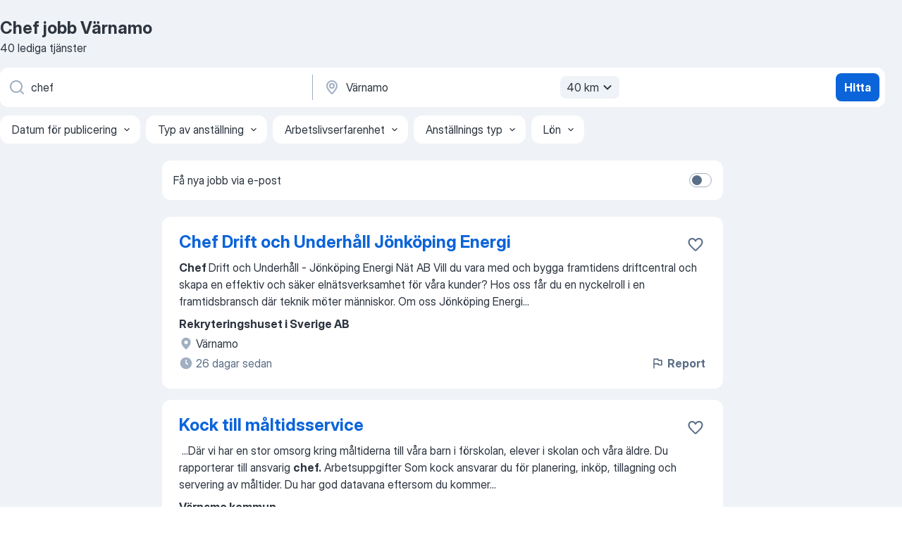

--- FILE ---
content_type: text/html
request_url: https://se.jooble.org/jobb-chef/V%C3%A4rnamo
body_size: 94271
content:
<!DOCTYPE html><html lang="sv" xmlns="http://www.w3.org/1999/xhtml"><head><meta charset="utf-8"><link data-chunk="app" rel="stylesheet" href="/assets/app.37da070734baa2c47f81.css"><link data-chunk="SERP" rel="stylesheet" href="/assets/SERP.db3f21fe7a05c45311a0.css"><meta name="viewport" content="width=device-width,initial-scale=1.0,maximum-scale=5" /><meta property="og:site_name" content="Jooble" /><meta property="og:locale" content="sv" /><meta property="og:type" content="website" /><meta name="msvalidate.01" content="4E93DB804C5CCCD5B3AFF7486D4B2757" /><meta name="format-detection" content="telephone=no"><link rel="preconnect" href="https://www.googletagmanager.com" /><link rel="preconnect" href="https://www.google-analytics.com" /><link rel="dns-prefetch" href="https://www.google.com" /><link rel="dns-prefetch" href="https://apis.google.com" /><link rel="dns-prefetch" href="https://connect.facebook.net" /><link rel="dns-prefetch" href="https://www.facebook.com" /><link href="https://data-se.jooble.org/assets/fonts/inter-display.css" rel="stylesheet"><link href="https://data-se.jooble.org/assets/fonts/segoe.css" rel="stylesheet"><link rel="apple-touch-icon" href="/assets/images/favicon/ua/apple-touch-icon.png?v=4" /><link rel="apple-touch-icon" sizes="57x57" href="/assets/images/favicon/ua/apple-touch-icon-57x57.png?v=4" /><link rel="apple-touch-icon" sizes="60x60" href="/assets/images/favicon/ua/apple-touch-icon-60x60.png?v=4" /><link rel="apple-touch-icon" sizes="72x72" href="/assets/images/favicon/ua/apple-touch-icon-72x72.png?v=4" /><link rel="apple-touch-icon" sizes="76x76" href="/assets/images/favicon/ua/apple-touch-icon-76x76.png?v=4" /><link rel="apple-touch-icon" sizes="114x114" href="/assets/images/favicon/ua/apple-touch-icon-114x114.png?v=4" /><link rel="apple-touch-icon" sizes="120x120" href="/assets/images/favicon/ua/apple-touch-icon-120x120.png?v=4" /><link rel="apple-touch-icon" sizes="144x144" href="/assets/images/favicon/ua/apple-touch-icon-144x144.png?v=4" /><link rel="apple-touch-icon" sizes="152x152" href="/assets/images/favicon/ua/apple-touch-icon-152x152.png?v=4" /><link rel="apple-touch-icon" sizes="180x180" href="/assets/images/favicon/ua/apple-touch-icon-180x180.png?v=4" /><link rel="icon" type="image/png" sizes="16x16" href="/assets/images/favicon/ua/favicon-16x16.png?v=4"><link rel="icon" type="image/png" sizes="32x32" href="/assets/images/favicon/ua/favicon-32x32.png?v=4"><link rel="icon" type="image/png" sizes="48x48" href="/assets/images/favicon/ua/android-chrome-48x48.png?v=4"><link rel="icon" type="image/png" sizes="96x96" href="/assets/images/favicon/ua/android-chrome-96x96.png?v=4"><link rel="icon" type="image/png" sizes="144x144" href="/assets/images/favicon/ua/android-chrome-144x144.png?v=4"><link rel="icon" type="image/png" sizes="192x192" href="/assets/images/favicon/ua/android-chrome-192x192.png?v=4"><link rel="icon" type="image/png" sizes="194x194" href="/assets/images/favicon/ua/favicon-194x194.png?v=4"><link rel="icon" type="image/png" sizes="256x256" href="/assets/images/favicon/ua/android-chrome-256x256.png?v=4"><link rel="icon" type="image/png" sizes="384x384" href="/assets/images/favicon/ua/android-chrome-384x384.png?v=4"><link rel="icon" type="image/png" sizes="512x512" href="/assets/images/favicon/ua/android-chrome-512x512.png?v=4"><link rel="shortcut icon" type="image/x-icon" href="/assets/images/favicon/ua/favicon-ua.ico?v=4"><link rel="icon" href="/assets/images/favicon/ua/icon.svg?v=4" sizes="any" type="image/svg+xml"><meta name="msapplication-tooltip" content="Jooble"><meta name="msapplication-config" content="/browserconfig.xml"><meta name="msapplication-TileColor" content="#ffffff"><meta name="msapplication-TileImage" content="/assets/images/favicon/ua/mstile-144x144.png?v=4"><meta name="theme-color" content="#ffffff"><meta name="ir-site-verification-token" content="-1337664224"><script type="text/javascript" charset="utf-8">(function(g,o){g[o]=g[o]||function(){(g[o]['q']=g[o]['q']||[]).push(arguments)},g[o]['t']=1*new Date})(window,'_googCsa'); </script><script>!function(){if('PerformanceLongTaskTiming' in window) {var g=window.__tti={e:[]};g.o = new PerformanceObserver(function(l){g.e = g.e.concat(l.getEntries())});g.o.observe({entryTypes:['longtask']})}}();</script><script>!function(){var e,t,n,i,r={passive:!0,capture:!0},a=new Date,o=function(){i=[],t=-1,e=null,f(addEventListener)},c=function(i,r){e||(e=r,t=i,n=new Date,f(removeEventListener),u())},u=function(){if(t>=0&&t<n-a){var r={entryType:"first-input",name:e.type,target:e.target,cancelable:e.cancelable,startTime:e.timeStamp,processingStart:e.timeStamp+t};i.forEach((function(e){e(r)})),i=[]}},s=function(e){if(e.cancelable){var t=(e.timeStamp>1e12?new Date:performance.now())-e.timeStamp;"pointerdown"==e.type?function(e,t){var n=function(){c(e,t),a()},i=function(){a()},a=function(){removeEventListener("pointerup",n,r),removeEventListener("pointercancel",i,r)};addEventListener("pointerup",n,r),addEventListener("pointercancel",i,r)}(t,e):c(t,e)}},f=function(e){["mousedown","keydown","touchstart","pointerdown"].forEach((function(t){return e(t,s,r)}))},p="hidden"===document.visibilityState?0:1/0;addEventListener("visibilitychange",(function e(t){"hidden"===document.visibilityState&&(p=t.timeStamp,removeEventListener("visibilitychange",e,!0))}),!0);o(),self.webVitals={firstInputPolyfill:function(e){i.push(e),u()},resetFirstInputPolyfill:o,get firstHiddenTime(){return p}}}();</script><title data-rh="true">Chef jobb Värnamo - 40 aktuella lediga jobb - Jooble</title><link data-rh="true" rel="canonical" href="https://se.jooble.org/jobb-chef/V%C3%A4rnamo"/><link data-rh="true" hreflang="sv-SE" rel="alternate" href="https://se.jooble.org/jobb-chef/V%C3%A4rnamo"/><meta data-rh="true" name="keywords" content="Chef jobb Värnamo, lediga jobb Chef Värnamo, jobb, lediga jobb"/><meta data-rh="true" name="description" content="Sök efter nya Chef-jobb i Värnamo. Verifierade arbetsgivare. Ett gratis, snabbt och enkelt sätt att hitta ett jobb med 48.000+ annonser i Värnamo och andra stora städer i Sverige."/><meta data-rh="true" property="og:image" content="/assets/images/open_graph/og_image.png"/><meta data-rh="true" property="og:url" content="https://se.jooble.org/jobb-chef/V%C3%A4rnamo"/><meta data-rh="true" property="og:title" content="Chef jobb Värnamo - 40 aktuella lediga jobb - Jooble"/><meta data-rh="true" property="og:description" content="Sök efter nya Chef-jobb i Värnamo. Verifierade arbetsgivare. Ett gratis, snabbt och enkelt sätt att hitta ett jobb med 48.000+ annonser i Värnamo och andra stora städer i Sverige."/><script data-rh="true" type="application/ld+json">{"@context":"https://schema.org","@type":"BreadcrumbList","itemListElement":[[{"@type":"ListItem","position":1,"item":{"@id":"https://se.jooble.org","name":"Jobb"}},{"@type":"ListItem","position":2,"item":{"@id":"https://se.jooble.org/jobb/V%C3%A4rnamo","name":"Jobb Värnamo"}},{"@type":"ListItem","position":3,"item":{"@id":"https://se.jooble.org/jobb-chef","name":"Chef"}},{"@type":"ListItem","position":4,"item":{"name":"Chef Värnamo"}}]]}</script><script data-rh="true" type="application/ld+json">{"@context":"https://schema.org","@type":"ItemList","numberOfItems":40,"itemListElement":[[{"@type":"ListItem","position":1,"url":"https://se.jooble.org/jdp/-3129776522470335193"},{"@type":"ListItem","position":2,"url":"https://se.jooble.org/jdp/8328148224431355590"},{"@type":"ListItem","position":3,"url":"https://se.jooble.org/jdp/-6925428242416114030"},{"@type":"ListItem","position":4,"url":"https://se.jooble.org/jdp/-9005920994158176948"},{"@type":"ListItem","position":5,"url":"https://se.jooble.org/jdp/3377452984402701987"},{"@type":"ListItem","position":6,"url":"https://se.jooble.org/jdp/7746906061216101208"},{"@type":"ListItem","position":7,"url":"https://se.jooble.org/jdp/-1314180504711964665"},{"@type":"ListItem","position":8,"url":"https://se.jooble.org/jdp/5223468323448462303"},{"@type":"ListItem","position":9,"url":"https://se.jooble.org/jdp/1284806541200882884"},{"@type":"ListItem","position":10,"url":"https://se.jooble.org/jdp/-5215071198981643513"},{"@type":"ListItem","position":11,"url":"https://se.jooble.org/jdp/-2727894744170073622"},{"@type":"ListItem","position":12,"url":"https://se.jooble.org/jdp/9044030816484447559"},{"@type":"ListItem","position":13,"url":"https://se.jooble.org/jdp/-1347331325020579939"},{"@type":"ListItem","position":14,"url":"https://se.jooble.org/jdp/-1289628833365157960"},{"@type":"ListItem","position":15,"url":"https://se.jooble.org/jdp/-6136621622061009834"},{"@type":"ListItem","position":16,"url":"https://se.jooble.org/jdp/7033670188588841334"},{"@type":"ListItem","position":17,"url":"https://se.jooble.org/jdp/-807840442542277540"},{"@type":"ListItem","position":18,"url":"https://se.jooble.org/jdp/7074114933804257841"},{"@type":"ListItem","position":19,"url":"https://se.jooble.org/jdp/2728917608806277561"},{"@type":"ListItem","position":20,"url":"https://se.jooble.org/jdp/4193995263776029402"},{"@type":"ListItem","position":21,"url":"https://se.jooble.org/jdp/-8455314833298470854"},{"@type":"ListItem","position":22,"url":"https://se.jooble.org/jdp/-1120007411417470019"},{"@type":"ListItem","position":23,"url":"https://se.jooble.org/jdp/-315434796425615563"},{"@type":"ListItem","position":24,"url":"https://se.jooble.org/jdp/-2327911811460246636"},{"@type":"ListItem","position":25,"url":"https://se.jooble.org/jdp/525865862183925099"},{"@type":"ListItem","position":26,"url":"https://se.jooble.org/jdp/-6049552713596095243"},{"@type":"ListItem","position":27,"url":"https://se.jooble.org/jdp/-2439616504007970737"},{"@type":"ListItem","position":28,"url":"https://se.jooble.org/jdp/6633194654999459601"},{"@type":"ListItem","position":29,"url":"https://se.jooble.org/jdp/-8719189833659295322"},{"@type":"ListItem","position":30,"url":"https://se.jooble.org/jdp/6222009950204201875"}]]}</script></head><body ondragstart="return false"><div id="app"><div class="zR2N9v"><div class="_1G2nM4"><div></div><div id="serpContainer" class="_0CG45k"><div class="+MdXgT"><header class="VavEB9"><div class="qD9dwK"><h1 class="_518B8Z">Chef jobb Värnamo</h1><div company="p" class="cXVOTD">40 lediga tjänster</div></div><div class=""><form class="CXE+FW" data-test-name="_searchForm"><div class="tXoMlu"><div class="kySr3o EIHqTW"><div class="H-KSNn"><div class="Y6LTZC RKazSn"><div class="_0vIToK"><svg class="BC4g2E abyhUO gexuVd kPZVKg"><use xlink:href="/assets/sprite.1oxueCVBzlo-hocQRlhy.svg#icon-magnifier-usage"></use></svg><input id="input_:R55j8h:" class="_2cXMBT aHpE4r _5sX2B+" placeholder="Jag letar efter lediga tjänster..." type="text" spellcheck="false" name="keyword" autoComplete="off" autoCapitalize="off" data-test-name="_searchFormKeywordInput" aria-label="Vilken anställning letar du efter?" value="chef"/></div></div></div></div><div class="kySr3o _9+Weu7"><div class="H-KSNn"><div class="Y6LTZC RKazSn"><div class="_0vIToK"><svg class="BC4g2E abyhUO gexuVd kPZVKg"><use xlink:href="/assets/sprite.1oxueCVBzlo-hocQRlhy.svg#icon-map_marker-usage"></use></svg><input id="tbRegion" class="_2cXMBT aHpE4r _5sX2B+" placeholder="I regionen..." type="text" spellcheck="false" name="region" autoComplete="off" autoCapitalize="off" data-test-name="_searchFormRegionInput" aria-label="Ange i vilken stad du söker jobb" value="Värnamo"/></div><div class="hQwOE1"><div class="-xWR9w" data-test-name="_radiusSelect"><button type="button" class="VMdYVt i6dNg1 oUsVL7 -A9fYs mO9zne">40 km<span class="njVmSf"><svg class="KaSFrq JAzKjj GM7Sgs MQl7R9"><use xlink:href="/assets/sprite.1oxueCVBzlo-hocQRlhy.svg#icon-chevron_down-usage"></use></svg></span></button></div></div></div></div></div></div><button type="submit" class="VMdYVt i6dNg1 oUsVL7 xVPKbj ZuTpxY">Hitta</button></form></div><div class="p7hDF8"><div class="apmZrt" data-test-name="_smartTagsFilter" role="region" aria-label="Filters"><button type="button" class="wYznI5"><span class="_1apRDx">Datum för publicering</span><svg class="KaSFrq DuJhnH GM7Sgs _398Jb4"><use xlink:href="/assets/sprite.1oxueCVBzlo-hocQRlhy.svg#icon-chevron_down-usage"></use></svg></button><button type="button" class="wYznI5"><span class="_1apRDx">Typ av anställning</span><svg class="KaSFrq DuJhnH GM7Sgs _398Jb4"><use xlink:href="/assets/sprite.1oxueCVBzlo-hocQRlhy.svg#icon-chevron_down-usage"></use></svg></button><button type="button" class="wYznI5"><span class="_1apRDx">Arbetslivserfarenhet</span><svg class="KaSFrq DuJhnH GM7Sgs _398Jb4"><use xlink:href="/assets/sprite.1oxueCVBzlo-hocQRlhy.svg#icon-chevron_down-usage"></use></svg></button><button type="button" class="wYznI5"><span class="_1apRDx">Anställnings typ</span><svg class="KaSFrq DuJhnH GM7Sgs _398Jb4"><use xlink:href="/assets/sprite.1oxueCVBzlo-hocQRlhy.svg#icon-chevron_down-usage"></use></svg></button><button type="button" class="wYznI5"><span class="_1apRDx">Lön</span><svg class="KaSFrq DuJhnH GM7Sgs _398Jb4"><use xlink:href="/assets/sprite.1oxueCVBzlo-hocQRlhy.svg#icon-chevron_down-usage"></use></svg></button></div></div></header><div class="y+s7YY"><div class="Amjssv"><main class="toVmC+" role="main"><div class="NeCPdn" id="topBarContainer"><div class="dKIuea"><div class="pfddcp xPgV1+"><div class="Z7rxKJ"><span class="ahUpuK">Få nya jobb via e-post</span><div class="rV3P9b H6hBvI RDT4pD seXaaO"><input id="SubscriptionSwitcher" type="checkbox" tabindex="-1" aria-label="SubscriptionSwitcher"/><label for="SubscriptionSwitcher" tabindex="0" role="switch" aria-checked="false" data-focus-target="SubscriptionSwitcher"><span data-switch="pill" data-caption="false"><span data-switch="round"></span></span></label></div></div></div></div></div><div class="bXbgrv" id="serpContent"><div><div class="infinite-scroll-component__outerdiv"><div class="infinite-scroll-component ZbPfXY _serpContentBlock" style="height:auto;overflow:auto;-webkit-overflow-scrolling:touch"><div><ul class="kiBEcn"><li></li><li><div id="-3129776522470335193" data-test-name="_jobCard" class="+n4WEb rHG1ci"><div class="_9q4Aij"><h2 class="jA9gFS dUatPc"><a class="_8w9Ce2 tUC4Fj _6i4Nb0 wtCvxI job_card_link" target="_blank" href="https://se.jooble.org/jdp/-3129776522470335193">Chef Drift och Underhåll Jönköping Energi</a></h2><div class="_5A-eEY"><div class="Bdpujj"><button type="button" class="ZapzXe _9WpygY XEfYdx JFkX+L vMdXr7 RNbuqd" data-test-name="jobFavoritesButton__-3129776522470335193" aria-label="Spara den lediga tjänsten i favoriter"><span class="H2e2t1 +gVFyQ"><svg class="KaSFrq JAzKjj _0ng4na"><use xlink:href="/assets/sprite.1oxueCVBzlo-hocQRlhy.svg#icon-heart_outline-usage"></use></svg></span></button></div></div></div><div><div class="QZH8mt"><div class="GEyos4"><b>Chef </b><span>Drift och Underhåll - Jönköping Energi Nät AB
Vill du vara med och bygga framtidens driftcentral och skapa en effektiv och säker elnätsverksamhet för våra kunder? Hos oss får du en nyckelroll i en framtidsbransch där teknik möter människor.

Om oss
Jönköping Energi</span>...&nbsp;</div><div class="rvi8+s"></div></div><div class="L4BhzZ wrapper__new_tags_design bLrJMm"><div class="j+648w"><button type="button" class="ZapzXe _9WpygY JFkX+L vMdXr7 _9ofHq7" data-test-name="_reportJobButtonSerp"><span class="H2e2t1 w87w0E"><svg class="KaSFrq xY3sEm _0ng4na cS9jE1"><use xlink:href="/assets/sprite.1oxueCVBzlo-hocQRlhy.svg#icon-flag-usage"></use></svg></span>Report</button></div><div class="E6E0jY"><div class="pXyhD4 VeoRvG"><div class="heru4z"><p class="z6WlhX" data-test-name="_companyName">Rekryteringshuset i Sverige AB</p></div></div><div class="blapLw gj1vO6 fhg31q nxYYVJ" tabindex="-1"><svg class="BC4g2E c6AqqO gexuVd kE3ssB DlQ0Ty icon_gray_soft mdorqd"><use xlink:href="/assets/sprite.1oxueCVBzlo-hocQRlhy.svg#icon-map_marker_filled-usage"></use></svg><div class="caption NTRJBV">Värnamo</div></div><div class="blapLw gj1vO6 fhg31q fGYTou"><svg class="BC4g2E c6AqqO gexuVd kE3ssB DlQ0Ty icon_gray_soft jjtReA"><use xlink:href="/assets/sprite.1oxueCVBzlo-hocQRlhy.svg#icon-clock_filled-usage"></use></svg><div class="caption Vk-5Da">26 dagar sedan</div></div></div></div></div></div></li><li><div id="8328148224431355590" data-test-name="_jobCard" class="+n4WEb rHG1ci"><div class="_9q4Aij"><h2 class="jA9gFS dUatPc"><a class="_8w9Ce2 tUC4Fj _6i4Nb0 wtCvxI job_card_link" target="_blank" href="https://se.jooble.org/jdp/8328148224431355590">Kock till måltidsservice</a></h2><div class="_5A-eEY"><div class="Bdpujj"><button type="button" class="ZapzXe _9WpygY XEfYdx JFkX+L vMdXr7 RNbuqd" data-test-name="jobFavoritesButton__8328148224431355590" aria-label="Spara den lediga tjänsten i favoriter"><span class="H2e2t1 +gVFyQ"><svg class="KaSFrq JAzKjj _0ng4na"><use xlink:href="/assets/sprite.1oxueCVBzlo-hocQRlhy.svg#icon-heart_outline-usage"></use></svg></span></button></div></div></div><div><div class="QZH8mt"><div class="GEyos4">&nbsp;...<span>Där vi har en stor omsorg kring måltiderna till våra barn i förskolan, elever i skolan och våra äldre. Du rapporterar till ansvarig </span><b>chef.</b><span>

Arbetsuppgifter
Som kock ansvarar du för planering, inköp, tillagning och servering av måltider. Du har god datavana eftersom du kommer</span>...&nbsp;</div><div class="rvi8+s"></div></div><div class="L4BhzZ wrapper__new_tags_design bLrJMm"><div class="j+648w"><button type="button" class="ZapzXe _9WpygY JFkX+L vMdXr7 _9ofHq7" data-test-name="_reportJobButtonSerp"><span class="H2e2t1 w87w0E"><svg class="KaSFrq xY3sEm _0ng4na cS9jE1"><use xlink:href="/assets/sprite.1oxueCVBzlo-hocQRlhy.svg#icon-flag-usage"></use></svg></span>Report</button></div><div class="E6E0jY"><div class="pXyhD4 VeoRvG"><div class="heru4z"><p class="z6WlhX" data-test-name="_companyName">Värnamo kommun</p></div></div><div class="blapLw gj1vO6 fhg31q nxYYVJ" tabindex="-1"><svg class="BC4g2E c6AqqO gexuVd kE3ssB DlQ0Ty icon_gray_soft mdorqd"><use xlink:href="/assets/sprite.1oxueCVBzlo-hocQRlhy.svg#icon-map_marker_filled-usage"></use></svg><div class="caption NTRJBV">Värnamo</div></div><div class="blapLw gj1vO6 fhg31q fGYTou"><svg class="BC4g2E c6AqqO gexuVd kE3ssB DlQ0Ty icon_gray_soft jjtReA"><use xlink:href="/assets/sprite.1oxueCVBzlo-hocQRlhy.svg#icon-clock_filled-usage"></use></svg><div class="caption Vk-5Da">5 dagar sedan</div></div></div></div></div></div></li><li><div id="-6925428242416114030" data-test-name="_jobCard" class="+n4WEb rHG1ci"><div class="_9q4Aij"><h2 class="jA9gFS dUatPc"><a class="_8w9Ce2 tUC4Fj _6i4Nb0 wtCvxI job_card_link" target="_blank" href="https://se.jooble.org/jdp/-6925428242416114030">Biståndshandläggare inom funktionshinderomsorg</a></h2><div class="_5A-eEY"><div class="Bdpujj"><button type="button" class="ZapzXe _9WpygY XEfYdx JFkX+L vMdXr7 RNbuqd" data-test-name="jobFavoritesButton__-6925428242416114030" aria-label="Spara den lediga tjänsten i favoriter"><span class="H2e2t1 +gVFyQ"><svg class="KaSFrq JAzKjj _0ng4na"><use xlink:href="/assets/sprite.1oxueCVBzlo-hocQRlhy.svg#icon-heart_outline-usage"></use></svg></span></button></div></div></div><div><div class="QZH8mt"><div class="GEyos4">&nbsp;...<span>funktionshinderomsorg samt avgiftshandläggare.

Organisationen möjliggör en utvecklande arbetsplats där du har nära tillgång till både </span><b>chef </b><span>och samordnare för att få stöd och handledning i din tjänst. Vi har våra kontor i ljusa och fräscha lokaler på Expo-området i</span>...&nbsp;</div><div class="rvi8+s"></div></div><div class="L4BhzZ wrapper__new_tags_design bLrJMm"><div class="j+648w"><button type="button" class="ZapzXe _9WpygY JFkX+L vMdXr7 _9ofHq7" data-test-name="_reportJobButtonSerp"><span class="H2e2t1 w87w0E"><svg class="KaSFrq xY3sEm _0ng4na cS9jE1"><use xlink:href="/assets/sprite.1oxueCVBzlo-hocQRlhy.svg#icon-flag-usage"></use></svg></span>Report</button></div><div class="E6E0jY"><div class="pXyhD4 VeoRvG"><div class="heru4z"><p class="z6WlhX" data-test-name="_companyName">Värnamo kommun</p></div></div><div class="blapLw gj1vO6 fhg31q nxYYVJ" tabindex="-1"><svg class="BC4g2E c6AqqO gexuVd kE3ssB DlQ0Ty icon_gray_soft mdorqd"><use xlink:href="/assets/sprite.1oxueCVBzlo-hocQRlhy.svg#icon-map_marker_filled-usage"></use></svg><div class="caption NTRJBV">Värnamo</div></div><div class="blapLw gj1vO6 fhg31q fGYTou"><svg class="BC4g2E c6AqqO gexuVd kE3ssB DlQ0Ty icon_gray_soft jjtReA"><use xlink:href="/assets/sprite.1oxueCVBzlo-hocQRlhy.svg#icon-clock_filled-usage"></use></svg><div class="caption Vk-5Da">2 dagar sedan</div></div></div></div></div></div></li><li><div id="-9005920994158176948" data-test-name="_jobCard" class="+n4WEb rHG1ci"><div class="_9q4Aij"><h2 class="jA9gFS dUatPc"><a class="_8w9Ce2 tUC4Fj _6i4Nb0 wtCvxI job_card_link" target="_blank" href="https://se.jooble.org/jdp/-9005920994158176948">it-chef.</a></h2><div class="_5A-eEY"><div class="Bdpujj"><button type="button" class="ZapzXe _9WpygY XEfYdx JFkX+L vMdXr7 RNbuqd" data-test-name="jobFavoritesButton__-9005920994158176948" aria-label="Spara den lediga tjänsten i favoriter"><span class="H2e2t1 +gVFyQ"><svg class="KaSFrq JAzKjj _0ng4na"><use xlink:href="/assets/sprite.1oxueCVBzlo-hocQRlhy.svg#icon-heart_outline-usage"></use></svg></span></button></div></div></div><div><div class="QZH8mt"><div class="GEyos4">&nbsp;...<span>fästelement. För oss är IT en kritisk möjliggörare och motorn i våra innovativa logistiklösningar och säkerställande av rationell hantering. Vi söker nu en strukturerad IT-</span><b>chef </b><span>som vill axla helhetsansvaret för vår digitala resa och vidareutveckla vår IT-organisation.</span>...&nbsp;</div><div class="rvi8+s"></div></div><div class="L4BhzZ wrapper__new_tags_design bLrJMm"><div class="j+648w"><button type="button" class="ZapzXe _9WpygY JFkX+L vMdXr7 _9ofHq7" data-test-name="_reportJobButtonSerp"><span class="H2e2t1 w87w0E"><svg class="KaSFrq xY3sEm _0ng4na cS9jE1"><use xlink:href="/assets/sprite.1oxueCVBzlo-hocQRlhy.svg#icon-flag-usage"></use></svg></span>Report</button></div><div class="E6E0jY"><div class="pXyhD4 VeoRvG"><div class="heru4z"><p class="z6WlhX" data-test-name="_companyName">Randstad</p></div></div><div class="blapLw gj1vO6 fhg31q nxYYVJ" tabindex="-1"><svg class="BC4g2E c6AqqO gexuVd kE3ssB DlQ0Ty icon_gray_soft mdorqd"><use xlink:href="/assets/sprite.1oxueCVBzlo-hocQRlhy.svg#icon-map_marker_filled-usage"></use></svg><div class="caption NTRJBV">Anderstorp</div></div><div class="blapLw gj1vO6 fhg31q fGYTou"><svg class="BC4g2E c6AqqO gexuVd kE3ssB DlQ0Ty icon_gray_soft jjtReA"><use xlink:href="/assets/sprite.1oxueCVBzlo-hocQRlhy.svg#icon-clock_filled-usage"></use></svg><div class="caption Vk-5Da">9 dagar sedan</div></div></div></div></div></div></li><li><div id="3377452984402701987" data-test-name="_jobCard" class="+n4WEb rHG1ci"><div class="_9q4Aij"><h2 class="jA9gFS dUatPc"><a class="_8w9Ce2 tUC4Fj _6i4Nb0 wtCvxI job_card_link" target="_blank" href="https://se.jooble.org/jdp/3377452984402701987">IT-chef</a></h2><div class="_5A-eEY"><div class="Bdpujj"><button type="button" class="ZapzXe _9WpygY XEfYdx JFkX+L vMdXr7 RNbuqd" data-test-name="jobFavoritesButton__3377452984402701987" aria-label="Spara den lediga tjänsten i favoriter"><span class="H2e2t1 +gVFyQ"><svg class="KaSFrq JAzKjj _0ng4na"><use xlink:href="/assets/sprite.1oxueCVBzlo-hocQRlhy.svg#icon-heart_outline-usage"></use></svg></span></button></div></div></div><div><div class="QZH8mt"><div class="GEyos4">&nbsp;...<span>möjliggörare och motorn i våra innovativa logistiklösningar och säkerställande av rationell hantering. Vi söker nu en strukturerad IT-</span><b>chef </b><span>som vill axla helhetsansvaret för vår digitala resa och vidareutveckla vår IT-organisation. 
 Ansvarsområden 
 Som IT-chef hos</span>...&nbsp;</div><div class="rvi8+s"></div></div><div class="L4BhzZ wrapper__new_tags_design bLrJMm"><div class="j+648w"><button type="button" class="ZapzXe _9WpygY JFkX+L vMdXr7 _9ofHq7" data-test-name="_reportJobButtonSerp"><span class="H2e2t1 w87w0E"><svg class="KaSFrq xY3sEm _0ng4na cS9jE1"><use xlink:href="/assets/sprite.1oxueCVBzlo-hocQRlhy.svg#icon-flag-usage"></use></svg></span>Report</button></div><div class="E6E0jY"><div class="pXyhD4 VeoRvG"><div class="heru4z"><p class="z6WlhX" data-test-name="_companyName">Randstad AB</p></div></div><div class="blapLw gj1vO6 fhg31q nxYYVJ" tabindex="-1"><svg class="BC4g2E c6AqqO gexuVd kE3ssB DlQ0Ty icon_gray_soft mdorqd"><use xlink:href="/assets/sprite.1oxueCVBzlo-hocQRlhy.svg#icon-map_marker_filled-usage"></use></svg><div class="caption NTRJBV">Gislaved</div></div><div class="blapLw gj1vO6 fhg31q fGYTou"><svg class="BC4g2E c6AqqO gexuVd kE3ssB DlQ0Ty icon_gray_soft jjtReA"><use xlink:href="/assets/sprite.1oxueCVBzlo-hocQRlhy.svg#icon-clock_filled-usage"></use></svg><div class="caption Vk-5Da">9 dagar sedan</div></div></div></div></div></div></li><li><div id="7746906061216101208" data-test-name="_jobCard" class="+n4WEb rHG1ci"><div class="_9q4Aij"><h2 class="jA9gFS dUatPc"><a class="_8w9Ce2 tUC4Fj _6i4Nb0 wtCvxI job_card_link" target="_blank" href="https://se.jooble.org/jdp/7746906061216101208">Verksamhetschef till Medborgarförvaltningen</a></h2><div class="_5A-eEY"><div class="Bdpujj"><button type="button" class="ZapzXe _9WpygY XEfYdx JFkX+L vMdXr7 RNbuqd" data-test-name="jobFavoritesButton__7746906061216101208" aria-label="Spara den lediga tjänsten i favoriter"><span class="H2e2t1 +gVFyQ"><svg class="KaSFrq JAzKjj _0ng4na"><use xlink:href="/assets/sprite.1oxueCVBzlo-hocQRlhy.svg#icon-heart_outline-usage"></use></svg></span></button></div></div></div><div><div class="QZH8mt"><div class="GEyos4">&nbsp;...<span>tur arbetsleder ca 150 medarbetare som är uppdelade i både myndighetsutövande-och utförarenheter. Verksamhetschef är även ansvarig </span><b>chef </b><span>för socialjouren.

Som verksamhetschef träder du in i förvaltningschefs frånvaro. Inom uppdraget så förväntas du kunna bära utredningsuppdrag</span>...&nbsp;</div><div class="rvi8+s"></div></div><div class="L4BhzZ wrapper__new_tags_design bLrJMm"><div class="j+648w"><button type="button" class="ZapzXe _9WpygY JFkX+L vMdXr7 _9ofHq7" data-test-name="_reportJobButtonSerp"><span class="H2e2t1 w87w0E"><svg class="KaSFrq xY3sEm _0ng4na cS9jE1"><use xlink:href="/assets/sprite.1oxueCVBzlo-hocQRlhy.svg#icon-flag-usage"></use></svg></span>Report</button></div><div class="E6E0jY"><div class="pXyhD4 VeoRvG"><div class="heru4z"><p class="z6WlhX" data-test-name="_companyName">Värnamo kommun</p></div></div><div class="blapLw gj1vO6 fhg31q nxYYVJ" tabindex="-1"><svg class="BC4g2E c6AqqO gexuVd kE3ssB DlQ0Ty icon_gray_soft mdorqd"><use xlink:href="/assets/sprite.1oxueCVBzlo-hocQRlhy.svg#icon-map_marker_filled-usage"></use></svg><div class="caption NTRJBV">Värnamo</div></div><div class="blapLw gj1vO6 fhg31q fGYTou"><svg class="BC4g2E c6AqqO gexuVd kE3ssB DlQ0Ty icon_gray_soft jjtReA"><use xlink:href="/assets/sprite.1oxueCVBzlo-hocQRlhy.svg#icon-clock_filled-usage"></use></svg><div class="caption Vk-5Da">25 dagar sedan</div></div></div></div></div></div></li><li><div id="-1314180504711964665" data-test-name="_jobCard" class="+n4WEb rHG1ci"><div class="_9q4Aij"><h2 class="jA9gFS dUatPc"><a class="_8w9Ce2 tUC4Fj _6i4Nb0 wtCvxI job_card_link" target="_blank" href="https://se.jooble.org/jdp/-1314180504711964665">Servicetekniker med inriktning mot mätteknik</a></h2><div class="_5A-eEY"><div class="Bdpujj"><button type="button" class="ZapzXe _9WpygY XEfYdx JFkX+L vMdXr7 RNbuqd" data-test-name="jobFavoritesButton__-1314180504711964665" aria-label="Spara den lediga tjänsten i favoriter"><span class="H2e2t1 +gVFyQ"><svg class="KaSFrq JAzKjj _0ng4na"><use xlink:href="/assets/sprite.1oxueCVBzlo-hocQRlhy.svg#icon-heart_outline-usage"></use></svg></span></button></div></div></div><div><div class="QZH8mt"><div class="GEyos4">&nbsp;...<span>och affärer på vår värdegrund; Förtroende, Engagemang och Hållbarhet.
Vill du bli en av oss? Skicka då snarast in din ansökan med CV och personligt brev till ****@*****.***
Kontaktuppgifter till rekryterande </span><b>chef:</b><span> 
Jonas Steén 
Tfn (***) ***-**** 
E-post ****@*****.***</span></div><div class="rvi8+s"></div></div><div class="L4BhzZ wrapper__new_tags_design bLrJMm"><div class="j+648w"><button type="button" class="ZapzXe _9WpygY JFkX+L vMdXr7 _9ofHq7" data-test-name="_reportJobButtonSerp"><span class="H2e2t1 w87w0E"><svg class="KaSFrq xY3sEm _0ng4na cS9jE1"><use xlink:href="/assets/sprite.1oxueCVBzlo-hocQRlhy.svg#icon-flag-usage"></use></svg></span>Report</button></div><div class="E6E0jY"><div class="pXyhD4 VeoRvG"><div class="heru4z"><p class="z6WlhX" data-test-name="_companyName">Ravema AB</p></div></div><div class="blapLw gj1vO6 fhg31q nxYYVJ" tabindex="-1"><svg class="BC4g2E c6AqqO gexuVd kE3ssB DlQ0Ty icon_gray_soft mdorqd"><use xlink:href="/assets/sprite.1oxueCVBzlo-hocQRlhy.svg#icon-map_marker_filled-usage"></use></svg><div class="caption NTRJBV">Värnamo</div></div><div class="blapLw gj1vO6 fhg31q fGYTou"><svg class="BC4g2E c6AqqO gexuVd kE3ssB DlQ0Ty icon_gray_soft jjtReA"><use xlink:href="/assets/sprite.1oxueCVBzlo-hocQRlhy.svg#icon-clock_filled-usage"></use></svg><div class="caption Vk-5Da">22 dagar sedan</div></div></div></div></div></div></li><li></li><li><div id="5223468323448462303" data-test-name="_jobCard" class="+n4WEb rHG1ci"><div class="_9q4Aij"><h2 class="jA9gFS dUatPc"><a class="_8w9Ce2 tUC4Fj _6i4Nb0 wtCvxI job_card_link" target="_blank" href="https://se.jooble.org/jdp/5223468323448462303">Drifttekniker till Finnvedsbostäder i Värnamo</a></h2><div class="_5A-eEY"><div class="Bdpujj"><button type="button" class="ZapzXe _9WpygY XEfYdx JFkX+L vMdXr7 RNbuqd" data-test-name="jobFavoritesButton__5223468323448462303" aria-label="Spara den lediga tjänsten i favoriter"><span class="H2e2t1 +gVFyQ"><svg class="KaSFrq JAzKjj _0ng4na"><use xlink:href="/assets/sprite.1oxueCVBzlo-hocQRlhy.svg#icon-heart_outline-usage"></use></svg></span></button></div></div></div><div><div class="QZH8mt"><div class="GEyos4">&nbsp;...<span>anläggningsskötare för brandlarm/sprinkler 
 Du kommer att ingå i ett team på fem personer. Två Driftstekniker, två driftsingenjörer och en teknisk </span><b>chef.</b><span> Arbetet är förlagt till dagtid och där man jobbar lite längre på torsdagar. 
 Din profil 
 Vi söker dig som är praktiskt lagd,</span>...&nbsp;</div><div class="rvi8+s"></div></div><div class="L4BhzZ wrapper__new_tags_design bLrJMm"><div class="j+648w"><button type="button" class="ZapzXe _9WpygY JFkX+L vMdXr7 _9ofHq7" data-test-name="_reportJobButtonSerp"><span class="H2e2t1 w87w0E"><svg class="KaSFrq xY3sEm _0ng4na cS9jE1"><use xlink:href="/assets/sprite.1oxueCVBzlo-hocQRlhy.svg#icon-flag-usage"></use></svg></span>Report</button></div><div class="E6E0jY"><div class="pXyhD4 VeoRvG"><div class="heru4z"><p class="z6WlhX" data-test-name="_companyName">K-Bemanning AB</p></div></div><div class="blapLw gj1vO6 fhg31q nxYYVJ" tabindex="-1"><svg class="BC4g2E c6AqqO gexuVd kE3ssB DlQ0Ty icon_gray_soft mdorqd"><use xlink:href="/assets/sprite.1oxueCVBzlo-hocQRlhy.svg#icon-map_marker_filled-usage"></use></svg><div class="caption NTRJBV">Värnamo</div></div><div class="blapLw gj1vO6 fhg31q fGYTou"><svg class="BC4g2E c6AqqO gexuVd kE3ssB DlQ0Ty icon_gray_soft jjtReA"><use xlink:href="/assets/sprite.1oxueCVBzlo-hocQRlhy.svg#icon-clock_filled-usage"></use></svg><div class="caption Vk-5Da">en månad sedan</div></div></div></div></div></div></li><li><div id="1284806541200882884" data-test-name="_jobCard" class="+n4WEb rHG1ci"><div class="_9q4Aij"><h2 class="jA9gFS dUatPc"><a class="_8w9Ce2 tUC4Fj _6i4Nb0 wtCvxI job_card_link" target="_blank" href="https://se.jooble.org/jdp/1284806541200882884">Sommarjobb, sjuksköterska, Akutmottagningen, Värnamo</a></h2><div class="_5A-eEY"><div class="Bdpujj"><button type="button" class="ZapzXe _9WpygY XEfYdx JFkX+L vMdXr7 RNbuqd" data-test-name="jobFavoritesButton__1284806541200882884" aria-label="Spara den lediga tjänsten i favoriter"><span class="H2e2t1 +gVFyQ"><svg class="KaSFrq JAzKjj _0ng4na"><use xlink:href="/assets/sprite.1oxueCVBzlo-hocQRlhy.svg#icon-heart_outline-usage"></use></svg></span></button></div></div></div><div><div class="QZH8mt"><div class="GEyos4">&nbsp;...<span>LADOK-utdrag eller annat intyg där avslutade kurser framgår. Har du redan en muntlig överenskommelse angående semestervikariat med </span><b>chef </b><span>i vår verksamhet ska du ange den personens namn samt klinik i din ansökan.

Läs mer om Region Jönköpings läns rekryteringsprocess på</span>...&nbsp;</div><div class="rvi8+s"></div></div><div class="L4BhzZ wrapper__new_tags_design bLrJMm"><div class="j+648w"><button type="button" class="ZapzXe _9WpygY JFkX+L vMdXr7 _9ofHq7" data-test-name="_reportJobButtonSerp"><span class="H2e2t1 w87w0E"><svg class="KaSFrq xY3sEm _0ng4na cS9jE1"><use xlink:href="/assets/sprite.1oxueCVBzlo-hocQRlhy.svg#icon-flag-usage"></use></svg></span>Report</button></div><div class="E6E0jY"><div class="pXyhD4 VeoRvG"><div class="heru4z"><p class="z6WlhX" data-test-name="_companyName">REGION JÖNKÖPINGS LÄN</p></div></div><div class="blapLw gj1vO6 fhg31q nxYYVJ" tabindex="-1"><svg class="BC4g2E c6AqqO gexuVd kE3ssB DlQ0Ty icon_gray_soft mdorqd"><use xlink:href="/assets/sprite.1oxueCVBzlo-hocQRlhy.svg#icon-map_marker_filled-usage"></use></svg><div class="caption NTRJBV">Värnamo</div></div><div class="blapLw gj1vO6 fhg31q fGYTou"><svg class="BC4g2E c6AqqO gexuVd kE3ssB DlQ0Ty icon_gray_soft jjtReA"><use xlink:href="/assets/sprite.1oxueCVBzlo-hocQRlhy.svg#icon-clock_filled-usage"></use></svg><div class="caption Vk-5Da">en månad sedan</div></div></div></div></div></div></li><li><div id="-5215071198981643513" data-test-name="_jobCard" class="+n4WEb rHG1ci"><div class="_9q4Aij"><h2 class="jA9gFS dUatPc"><a class="_8w9Ce2 tUC4Fj _6i4Nb0 wtCvxI job_card_link" target="_blank" href="https://se.jooble.org/jdp/-5215071198981643513">Sommarjobb, sjuksköterska, ortopedkliniken, Värnamo</a></h2><div class="_5A-eEY"><div class="Bdpujj"><button type="button" class="ZapzXe _9WpygY XEfYdx JFkX+L vMdXr7 RNbuqd" data-test-name="jobFavoritesButton__-5215071198981643513" aria-label="Spara den lediga tjänsten i favoriter"><span class="H2e2t1 +gVFyQ"><svg class="KaSFrq JAzKjj _0ng4na"><use xlink:href="/assets/sprite.1oxueCVBzlo-hocQRlhy.svg#icon-heart_outline-usage"></use></svg></span></button></div></div></div><div><div class="QZH8mt"><div class="GEyos4">&nbsp;...<span>-utdrag eller annat intyg där avslutade kurser framgår. Om du redan har en muntlig överenskommelse angående semestervikariat med en </span><b>chef </b><span>på ortopedkliniken på Värnamo sjukhus ska du ange den personens namn i din ansökan.

Varmt välkommen med din ansökan!

Läs mer om Region</span>...&nbsp;</div><div class="rvi8+s"></div></div><div class="L4BhzZ wrapper__new_tags_design bLrJMm"><div class="j+648w"><button type="button" class="ZapzXe _9WpygY JFkX+L vMdXr7 _9ofHq7" data-test-name="_reportJobButtonSerp"><span class="H2e2t1 w87w0E"><svg class="KaSFrq xY3sEm _0ng4na cS9jE1"><use xlink:href="/assets/sprite.1oxueCVBzlo-hocQRlhy.svg#icon-flag-usage"></use></svg></span>Report</button></div><div class="E6E0jY"><div class="pXyhD4 VeoRvG"><div class="heru4z"><p class="z6WlhX" data-test-name="_companyName">REGION JÖNKÖPINGS LÄN</p></div></div><div class="blapLw gj1vO6 fhg31q nxYYVJ" tabindex="-1"><svg class="BC4g2E c6AqqO gexuVd kE3ssB DlQ0Ty icon_gray_soft mdorqd"><use xlink:href="/assets/sprite.1oxueCVBzlo-hocQRlhy.svg#icon-map_marker_filled-usage"></use></svg><div class="caption NTRJBV">Värnamo</div></div><div class="blapLw gj1vO6 fhg31q fGYTou"><svg class="BC4g2E c6AqqO gexuVd kE3ssB DlQ0Ty icon_gray_soft jjtReA"><use xlink:href="/assets/sprite.1oxueCVBzlo-hocQRlhy.svg#icon-clock_filled-usage"></use></svg><div class="caption Vk-5Da">en månad sedan</div></div></div></div></div></div></li><li><div id="-2727894744170073622" data-test-name="_jobCard" class="+n4WEb rHG1ci"><div class="_9q4Aij"><h2 class="jA9gFS dUatPc"><a class="_8w9Ce2 tUC4Fj _6i4Nb0 wtCvxI job_card_link" target="_blank" href="https://se.jooble.org/jdp/-2727894744170073622">Arbetsledare till vår kunds lager i Rydaholm</a></h2><div class="_5A-eEY"><div class="Bdpujj"><button type="button" class="ZapzXe _9WpygY XEfYdx JFkX+L vMdXr7 RNbuqd" data-test-name="jobFavoritesButton__-2727894744170073622" aria-label="Spara den lediga tjänsten i favoriter"><span class="H2e2t1 +gVFyQ"><svg class="KaSFrq JAzKjj _0ng4na"><use xlink:href="/assets/sprite.1oxueCVBzlo-hocQRlhy.svg#icon-heart_outline-usage"></use></svg></span></button></div></div></div><div><div class="QZH8mt"><div class="GEyos4">&nbsp;...<span>arbetsledare för att skapa ett enhetligt arbetssätt i verksamheten. I tjänsten ingår befogenheter att anställa personal i samråd med </span><b>chef </b><span>samt att hantera inköp av förnödenheter och material inom givna attestramar. Verksamheten präglas av ett högt tempo där samarbete</span>...&nbsp;</div><div class="rvi8+s"></div></div><div class="L4BhzZ wrapper__new_tags_design bLrJMm"><div class="j+648w"><button type="button" class="ZapzXe _9WpygY JFkX+L vMdXr7 _9ofHq7" data-test-name="_reportJobButtonSerp"><span class="H2e2t1 w87w0E"><svg class="KaSFrq xY3sEm _0ng4na cS9jE1"><use xlink:href="/assets/sprite.1oxueCVBzlo-hocQRlhy.svg#icon-flag-usage"></use></svg></span>Report</button></div><div class="E6E0jY"><div class="pXyhD4 VeoRvG"><div class="heru4z"><p class="z6WlhX" data-test-name="_companyName">Eterni Sweden AB</p></div></div><div class="blapLw gj1vO6 fhg31q nxYYVJ" tabindex="-1"><svg class="BC4g2E c6AqqO gexuVd kE3ssB DlQ0Ty icon_gray_soft mdorqd"><use xlink:href="/assets/sprite.1oxueCVBzlo-hocQRlhy.svg#icon-map_marker_filled-usage"></use></svg><div class="caption NTRJBV">Värnamo</div></div><div class="blapLw gj1vO6 fhg31q fGYTou"><svg class="BC4g2E c6AqqO gexuVd kE3ssB DlQ0Ty icon_gray_soft jjtReA"><use xlink:href="/assets/sprite.1oxueCVBzlo-hocQRlhy.svg#icon-clock_filled-usage"></use></svg><div class="caption Vk-5Da">23 timmar sedan</div></div></div></div></div></div></li><li><div id="9044030816484447559" data-test-name="_jobCard" class="+n4WEb rHG1ci"><div class="_9q4Aij"><h2 class="jA9gFS dUatPc"><a class="_8w9Ce2 tUC4Fj _6i4Nb0 wtCvxI job_card_link" target="_blank" href="https://se.jooble.org/jdp/9044030816484447559">Sommarjobb, arbetsterapeut/rehabassistent, Region Jönköpings län</a></h2><div class="_5A-eEY"><div class="Bdpujj"><button type="button" class="ZapzXe _9WpygY XEfYdx JFkX+L vMdXr7 RNbuqd" data-test-name="jobFavoritesButton__9044030816484447559" aria-label="Spara den lediga tjänsten i favoriter"><span class="H2e2t1 +gVFyQ"><svg class="KaSFrq JAzKjj _0ng4na"><use xlink:href="/assets/sprite.1oxueCVBzlo-hocQRlhy.svg#icon-heart_outline-usage"></use></svg></span></button></div></div></div><div><div class="QZH8mt"><div class="GEyos4">&nbsp;...<span>ännu inte är färdiga med studierna ett LADOK-utdrag. Har du redan gjort någon muntlig överenskommelse angående semestervikariat med </span><b>chef </b><span>i vår verksamhet ska du ange den personens namn samt klinik i din ansökan.

Läs mer om Region Jönköpings läns rekryteringsprocess</span>...&nbsp;</div><div class="rvi8+s"></div></div><div class="L4BhzZ wrapper__new_tags_design bLrJMm"><div class="j+648w"><button type="button" class="ZapzXe _9WpygY JFkX+L vMdXr7 _9ofHq7" data-test-name="_reportJobButtonSerp"><span class="H2e2t1 w87w0E"><svg class="KaSFrq xY3sEm _0ng4na cS9jE1"><use xlink:href="/assets/sprite.1oxueCVBzlo-hocQRlhy.svg#icon-flag-usage"></use></svg></span>Report</button></div><div class="E6E0jY"><div class="pXyhD4 VeoRvG"><div class="heru4z"><p class="z6WlhX" data-test-name="_companyName">REGION JÖNKÖPINGS LÄN</p></div></div><div class="blapLw gj1vO6 fhg31q nxYYVJ" tabindex="-1"><svg class="BC4g2E c6AqqO gexuVd kE3ssB DlQ0Ty icon_gray_soft mdorqd"><use xlink:href="/assets/sprite.1oxueCVBzlo-hocQRlhy.svg#icon-map_marker_filled-usage"></use></svg><div class="caption NTRJBV">Värnamo</div></div><div class="blapLw gj1vO6 fhg31q fGYTou"><svg class="BC4g2E c6AqqO gexuVd kE3ssB DlQ0Ty icon_gray_soft jjtReA"><use xlink:href="/assets/sprite.1oxueCVBzlo-hocQRlhy.svg#icon-clock_filled-usage"></use></svg><div class="caption Vk-5Da">22 dagar sedan</div></div></div></div></div></div></li><li><div id="-1347331325020579939" data-test-name="_jobCard" class="+n4WEb rHG1ci"><div class="_9q4Aij"><h2 class="jA9gFS dUatPc"><a class="_8w9Ce2 tUC4Fj _6i4Nb0 wtCvxI job_card_link" target="_blank" href="https://se.jooble.org/jdp/-1347331325020579939">Sommarjobb, undersköterska/omvårdnadsassistent, intensivvården, Värnamo</a></h2><div class="_5A-eEY"><div class="Bdpujj"><button type="button" class="ZapzXe _9WpygY XEfYdx JFkX+L vMdXr7 RNbuqd" data-test-name="jobFavoritesButton__-1347331325020579939" aria-label="Spara den lediga tjänsten i favoriter"><span class="H2e2t1 +gVFyQ"><svg class="KaSFrq JAzKjj _0ng4na"><use xlink:href="/assets/sprite.1oxueCVBzlo-hocQRlhy.svg#icon-heart_outline-usage"></use></svg></span></button></div></div></div><div><div class="QZH8mt"><div class="GEyos4">&nbsp;...<span>LADOK-utdrag eller annat intyg där avslutade kurser framgår. Har du redan en muntlig överenskommelse angående semestervikariat med </span><b>chef </b><span>i vår verksamhet ska du ange den personens namn samt klinik i din ansökan.

I och med att undersköterska sedan 1 juli 2023 är en skyddad</span>...&nbsp;</div><div class="rvi8+s"></div></div><div class="L4BhzZ wrapper__new_tags_design bLrJMm"><div class="j+648w"><button type="button" class="ZapzXe _9WpygY JFkX+L vMdXr7 _9ofHq7" data-test-name="_reportJobButtonSerp"><span class="H2e2t1 w87w0E"><svg class="KaSFrq xY3sEm _0ng4na cS9jE1"><use xlink:href="/assets/sprite.1oxueCVBzlo-hocQRlhy.svg#icon-flag-usage"></use></svg></span>Report</button></div><div class="E6E0jY"><div class="pXyhD4 VeoRvG"><div class="heru4z"><p class="z6WlhX" data-test-name="_companyName">REGION JÖNKÖPINGS LÄN</p></div></div><div class="blapLw gj1vO6 fhg31q nxYYVJ" tabindex="-1"><svg class="BC4g2E c6AqqO gexuVd kE3ssB DlQ0Ty icon_gray_soft mdorqd"><use xlink:href="/assets/sprite.1oxueCVBzlo-hocQRlhy.svg#icon-map_marker_filled-usage"></use></svg><div class="caption NTRJBV">Värnamo</div></div><div class="blapLw gj1vO6 fhg31q fGYTou"><svg class="BC4g2E c6AqqO gexuVd kE3ssB DlQ0Ty icon_gray_soft jjtReA"><use xlink:href="/assets/sprite.1oxueCVBzlo-hocQRlhy.svg#icon-clock_filled-usage"></use></svg><div class="caption Vk-5Da">en månad sedan</div></div></div></div></div></div></li><li><div id="-1289628833365157960" data-test-name="_jobCard" class="+n4WEb rHG1ci"><div class="_9q4Aij"><h2 class="jA9gFS dUatPc"><a class="_8w9Ce2 tUC4Fj _6i4Nb0 wtCvxI job_card_link" target="_blank" href="https://se.jooble.org/jdp/-1289628833365157960">Sommarjobb undersköterska/omvårdnadsassistent, Akutmottagningen, Värnamo</a></h2><div class="_5A-eEY"><div class="Bdpujj"><button type="button" class="ZapzXe _9WpygY XEfYdx JFkX+L vMdXr7 RNbuqd" data-test-name="jobFavoritesButton__-1289628833365157960" aria-label="Spara den lediga tjänsten i favoriter"><span class="H2e2t1 +gVFyQ"><svg class="KaSFrq JAzKjj _0ng4na"><use xlink:href="/assets/sprite.1oxueCVBzlo-hocQRlhy.svg#icon-heart_outline-usage"></use></svg></span></button></div></div></div><div><div class="QZH8mt"><div class="GEyos4">&nbsp;...<span>LADOK-utdrag eller annat intyg där avslutade kurser framgår. Har du redan en muntlig överenskommelse angående semestervikariat med </span><b>chef </b><span>i vår verksamhet ska du ange den personens namn samt klinik i din ansökan.

I och med att undersköterska sedan 1 juli 2023 är en skyddad</span>...&nbsp;</div><div class="rvi8+s"></div></div><div class="L4BhzZ wrapper__new_tags_design bLrJMm"><div class="j+648w"><button type="button" class="ZapzXe _9WpygY JFkX+L vMdXr7 _9ofHq7" data-test-name="_reportJobButtonSerp"><span class="H2e2t1 w87w0E"><svg class="KaSFrq xY3sEm _0ng4na cS9jE1"><use xlink:href="/assets/sprite.1oxueCVBzlo-hocQRlhy.svg#icon-flag-usage"></use></svg></span>Report</button></div><div class="E6E0jY"><div class="pXyhD4 VeoRvG"><div class="heru4z"><p class="z6WlhX" data-test-name="_companyName">REGION JÖNKÖPINGS LÄN</p></div></div><div class="blapLw gj1vO6 fhg31q nxYYVJ" tabindex="-1"><svg class="BC4g2E c6AqqO gexuVd kE3ssB DlQ0Ty icon_gray_soft mdorqd"><use xlink:href="/assets/sprite.1oxueCVBzlo-hocQRlhy.svg#icon-map_marker_filled-usage"></use></svg><div class="caption NTRJBV">Värnamo</div></div><div class="blapLw gj1vO6 fhg31q fGYTou"><svg class="BC4g2E c6AqqO gexuVd kE3ssB DlQ0Ty icon_gray_soft jjtReA"><use xlink:href="/assets/sprite.1oxueCVBzlo-hocQRlhy.svg#icon-clock_filled-usage"></use></svg><div class="caption Vk-5Da">en månad sedan</div></div></div></div></div></div></li><li><div id="-6136621622061009834" data-test-name="_jobCard" class="+n4WEb rHG1ci"><div class="_9q4Aij"><h2 class="jA9gFS dUatPc"><a class="_8w9Ce2 tUC4Fj _6i4Nb0 wtCvxI job_card_link" target="_blank" href="https://se.jooble.org/jdp/-6136621622061009834">Sommarjobb, undersköterska/omvårdnadsassistent, ortopedkliniken, Värnamo</a></h2><div class="_5A-eEY"><div class="Bdpujj"><button type="button" class="ZapzXe _9WpygY XEfYdx JFkX+L vMdXr7 RNbuqd" data-test-name="jobFavoritesButton__-6136621622061009834" aria-label="Spara den lediga tjänsten i favoriter"><span class="H2e2t1 +gVFyQ"><svg class="KaSFrq JAzKjj _0ng4na"><use xlink:href="/assets/sprite.1oxueCVBzlo-hocQRlhy.svg#icon-heart_outline-usage"></use></svg></span></button></div></div></div><div><div class="QZH8mt"><div class="GEyos4">&nbsp;...<span>-utdrag eller annat intyg där avslutade kurser framgår. Om du redan har en muntlig överenskommelse angående semestervikariat med en </span><b>chef </b><span>på ortopedkliniken på Värnamo sjukhus ska du ange den personens namn i din ansökan.

I och med att undersköterska sedan 1 juli 2023</span>...&nbsp;</div><div class="rvi8+s"></div></div><div class="L4BhzZ wrapper__new_tags_design bLrJMm"><div class="j+648w"><button type="button" class="ZapzXe _9WpygY JFkX+L vMdXr7 _9ofHq7" data-test-name="_reportJobButtonSerp"><span class="H2e2t1 w87w0E"><svg class="KaSFrq xY3sEm _0ng4na cS9jE1"><use xlink:href="/assets/sprite.1oxueCVBzlo-hocQRlhy.svg#icon-flag-usage"></use></svg></span>Report</button></div><div class="E6E0jY"><div class="pXyhD4 VeoRvG"><div class="heru4z"><p class="z6WlhX" data-test-name="_companyName">REGION JÖNKÖPINGS LÄN</p></div></div><div class="blapLw gj1vO6 fhg31q nxYYVJ" tabindex="-1"><svg class="BC4g2E c6AqqO gexuVd kE3ssB DlQ0Ty icon_gray_soft mdorqd"><use xlink:href="/assets/sprite.1oxueCVBzlo-hocQRlhy.svg#icon-map_marker_filled-usage"></use></svg><div class="caption NTRJBV">Värnamo</div></div><div class="blapLw gj1vO6 fhg31q fGYTou"><svg class="BC4g2E c6AqqO gexuVd kE3ssB DlQ0Ty icon_gray_soft jjtReA"><use xlink:href="/assets/sprite.1oxueCVBzlo-hocQRlhy.svg#icon-clock_filled-usage"></use></svg><div class="caption Vk-5Da">en månad sedan</div></div></div></div></div></div></li><li><div id="7033670188588841334" data-test-name="_jobCard" class="+n4WEb rHG1ci"><div class="_9q4Aij"><h2 class="jA9gFS dUatPc"><a class="_8w9Ce2 tUC4Fj _6i4Nb0 wtCvxI job_card_link" target="_blank" href="https://se.jooble.org/jdp/7033670188588841334">Sommarjobb, vårdadministratör, röntgen, Eksjö/Jönköping/Värnamo</a></h2><div class="_5A-eEY"><div class="Bdpujj"><button type="button" class="ZapzXe _9WpygY XEfYdx JFkX+L vMdXr7 RNbuqd" data-test-name="jobFavoritesButton__7033670188588841334" aria-label="Spara den lediga tjänsten i favoriter"><span class="H2e2t1 +gVFyQ"><svg class="KaSFrq JAzKjj _0ng4na"><use xlink:href="/assets/sprite.1oxueCVBzlo-hocQRlhy.svg#icon-heart_outline-usage"></use></svg></span></button></div></div></div><div><div class="QZH8mt"><div class="GEyos4">&nbsp;...<span>LADOK-utdrag eller annat intyg där avslutade kurser framgår. Om du redan har en muntlig överenskommelse om semestervikariat med en </span><b>chef </b><span>inom röntgen i Region Jönköpings län ska du ange den personens namn i din ansökan.

Läs mer om Region Jönköpings läns rekryteringsprocess</span>...&nbsp;</div><div class="rvi8+s"></div></div><div class="L4BhzZ wrapper__new_tags_design bLrJMm"><div class="j+648w"><button type="button" class="ZapzXe _9WpygY JFkX+L vMdXr7 _9ofHq7" data-test-name="_reportJobButtonSerp"><span class="H2e2t1 w87w0E"><svg class="KaSFrq xY3sEm _0ng4na cS9jE1"><use xlink:href="/assets/sprite.1oxueCVBzlo-hocQRlhy.svg#icon-flag-usage"></use></svg></span>Report</button></div><div class="E6E0jY"><div class="pXyhD4 VeoRvG"><div class="heru4z"><p class="z6WlhX" data-test-name="_companyName">REGION JÖNKÖPINGS LÄN</p></div></div><div class="blapLw gj1vO6 fhg31q nxYYVJ" tabindex="-1"><svg class="BC4g2E c6AqqO gexuVd kE3ssB DlQ0Ty icon_gray_soft mdorqd"><use xlink:href="/assets/sprite.1oxueCVBzlo-hocQRlhy.svg#icon-map_marker_filled-usage"></use></svg><div class="caption NTRJBV">Värnamo</div></div><div class="blapLw gj1vO6 fhg31q fGYTou"><svg class="BC4g2E c6AqqO gexuVd kE3ssB DlQ0Ty icon_gray_soft jjtReA"><use xlink:href="/assets/sprite.1oxueCVBzlo-hocQRlhy.svg#icon-clock_filled-usage"></use></svg><div class="caption Vk-5Da">en månad sedan</div></div></div></div></div></div></li><li><div id="-807840442542277540" data-test-name="_jobCard" class="+n4WEb rHG1ci"><div class="_9q4Aij"><h2 class="jA9gFS dUatPc"><a class="_8w9Ce2 tUC4Fj _6i4Nb0 wtCvxI job_card_link" target="_blank" href="https://se.jooble.org/jdp/-807840442542277540">Sommarjobb, röntgensjuksköterska, röntgen, Eksjö/Jönköping/Värnamo</a></h2><div class="_5A-eEY"><div class="Bdpujj"><button type="button" class="ZapzXe _9WpygY XEfYdx JFkX+L vMdXr7 RNbuqd" data-test-name="jobFavoritesButton__-807840442542277540" aria-label="Spara den lediga tjänsten i favoriter"><span class="H2e2t1 +gVFyQ"><svg class="KaSFrq JAzKjj _0ng4na"><use xlink:href="/assets/sprite.1oxueCVBzlo-hocQRlhy.svg#icon-heart_outline-usage"></use></svg></span></button></div></div></div><div><div class="QZH8mt"><div class="GEyos4">&nbsp;...<span>LADOK-utdrag eller annat intyg där avslutade kurser framgår. Om du redan har en muntlig överenskommelse om semestervikariat med en </span><b>chef </b><span>inom röntgen i Region Jönköpings län ska du ange den personens namn i din ansökan.

Läs mer om Region Jönköpings läns rekryteringsprocess</span>...&nbsp;</div><div class="rvi8+s"></div></div><div class="L4BhzZ wrapper__new_tags_design bLrJMm"><div class="j+648w"><button type="button" class="ZapzXe _9WpygY JFkX+L vMdXr7 _9ofHq7" data-test-name="_reportJobButtonSerp"><span class="H2e2t1 w87w0E"><svg class="KaSFrq xY3sEm _0ng4na cS9jE1"><use xlink:href="/assets/sprite.1oxueCVBzlo-hocQRlhy.svg#icon-flag-usage"></use></svg></span>Report</button></div><div class="E6E0jY"><div class="pXyhD4 VeoRvG"><div class="heru4z"><p class="z6WlhX" data-test-name="_companyName">REGION JÖNKÖPINGS LÄN</p></div></div><div class="blapLw gj1vO6 fhg31q nxYYVJ" tabindex="-1"><svg class="BC4g2E c6AqqO gexuVd kE3ssB DlQ0Ty icon_gray_soft mdorqd"><use xlink:href="/assets/sprite.1oxueCVBzlo-hocQRlhy.svg#icon-map_marker_filled-usage"></use></svg><div class="caption NTRJBV">Värnamo</div></div><div class="blapLw gj1vO6 fhg31q fGYTou"><svg class="BC4g2E c6AqqO gexuVd kE3ssB DlQ0Ty icon_gray_soft jjtReA"><use xlink:href="/assets/sprite.1oxueCVBzlo-hocQRlhy.svg#icon-clock_filled-usage"></use></svg><div class="caption Vk-5Da">en månad sedan</div></div></div></div></div></div></li><li><div id="7074114933804257841" data-test-name="_jobCard" class="+n4WEb rHG1ci"><div class="_9q4Aij"><h2 class="jA9gFS dUatPc"><a class="_8w9Ce2 tUC4Fj _6i4Nb0 wtCvxI job_card_link" target="_blank" href="https://se.jooble.org/jdp/7074114933804257841">Sommarjobb, sjuksköterska, psykiatriska klin, Vmo sjukhus</a></h2><div class="_5A-eEY"><div class="Bdpujj"><button type="button" class="ZapzXe _9WpygY XEfYdx JFkX+L vMdXr7 RNbuqd" data-test-name="jobFavoritesButton__7074114933804257841" aria-label="Spara den lediga tjänsten i favoriter"><span class="H2e2t1 +gVFyQ"><svg class="KaSFrq JAzKjj _0ng4na"><use xlink:href="/assets/sprite.1oxueCVBzlo-hocQRlhy.svg#icon-heart_outline-usage"></use></svg></span></button></div></div></div><div><div class="QZH8mt"><div class="GEyos4">&nbsp;...<span>LADOK-utdrag eller annat intyg där avslutade kurser framgår. Har du redan en muntlig överenskommelse angående semestervikariat med </span><b>chef </b><span>i vår verksamhet ska du ange den personens namn samt klinik i din ansökan.

Inför anställning kommer arbetsgivaren att begära att du</span>...&nbsp;</div><div class="rvi8+s"></div></div><div class="L4BhzZ wrapper__new_tags_design bLrJMm"><div class="j+648w"><button type="button" class="ZapzXe _9WpygY JFkX+L vMdXr7 _9ofHq7" data-test-name="_reportJobButtonSerp"><span class="H2e2t1 w87w0E"><svg class="KaSFrq xY3sEm _0ng4na cS9jE1"><use xlink:href="/assets/sprite.1oxueCVBzlo-hocQRlhy.svg#icon-flag-usage"></use></svg></span>Report</button></div><div class="E6E0jY"><div class="pXyhD4 VeoRvG"><div class="heru4z"><p class="z6WlhX" data-test-name="_companyName">REGION JÖNKÖPINGS LÄN</p></div></div><div class="blapLw gj1vO6 fhg31q nxYYVJ" tabindex="-1"><svg class="BC4g2E c6AqqO gexuVd kE3ssB DlQ0Ty icon_gray_soft mdorqd"><use xlink:href="/assets/sprite.1oxueCVBzlo-hocQRlhy.svg#icon-map_marker_filled-usage"></use></svg><div class="caption NTRJBV">Värnamo</div></div><div class="blapLw gj1vO6 fhg31q fGYTou"><svg class="BC4g2E c6AqqO gexuVd kE3ssB DlQ0Ty icon_gray_soft jjtReA"><use xlink:href="/assets/sprite.1oxueCVBzlo-hocQRlhy.svg#icon-clock_filled-usage"></use></svg><div class="caption Vk-5Da">en månad sedan</div></div></div></div></div></div></li><li><div id="2728917608806277561" data-test-name="_jobCard" class="+n4WEb rHG1ci"><div class="_9q4Aij"><h2 class="jA9gFS dUatPc"><a class="_8w9Ce2 tUC4Fj _6i4Nb0 wtCvxI job_card_link" target="_blank" href="https://se.jooble.org/jdp/2728917608806277561">Sommarjobb, audionom/audionombiträde, Öron- näs- och halskliniken</a></h2><div class="_5A-eEY"><div class="Bdpujj"><button type="button" class="ZapzXe _9WpygY XEfYdx JFkX+L vMdXr7 RNbuqd" data-test-name="jobFavoritesButton__2728917608806277561" aria-label="Spara den lediga tjänsten i favoriter"><span class="H2e2t1 +gVFyQ"><svg class="KaSFrq JAzKjj _0ng4na"><use xlink:href="/assets/sprite.1oxueCVBzlo-hocQRlhy.svg#icon-heart_outline-usage"></use></svg></span></button></div></div></div><div><div class="QZH8mt"><div class="GEyos4">&nbsp;...<span>-utdrag eller annat intyg där avslutade kurser framgår. Om du redan har en muntlig överenskommelse angående semestervikariat med en </span><b>chef </b><span>på audionommottagningen ska du ange den personens namn i din ansökan.

Ange också i din ansökan vilken ort (Nässjö, Jönköping eller</span>...&nbsp;</div><div class="rvi8+s"></div></div><div class="L4BhzZ wrapper__new_tags_design bLrJMm"><div class="j+648w"><button type="button" class="ZapzXe _9WpygY JFkX+L vMdXr7 _9ofHq7" data-test-name="_reportJobButtonSerp"><span class="H2e2t1 w87w0E"><svg class="KaSFrq xY3sEm _0ng4na cS9jE1"><use xlink:href="/assets/sprite.1oxueCVBzlo-hocQRlhy.svg#icon-flag-usage"></use></svg></span>Report</button></div><div class="E6E0jY"><div class="pXyhD4 VeoRvG"><div class="heru4z"><p class="z6WlhX" data-test-name="_companyName">REGION JÖNKÖPINGS LÄN</p></div></div><div class="blapLw gj1vO6 fhg31q nxYYVJ" tabindex="-1"><svg class="BC4g2E c6AqqO gexuVd kE3ssB DlQ0Ty icon_gray_soft mdorqd"><use xlink:href="/assets/sprite.1oxueCVBzlo-hocQRlhy.svg#icon-map_marker_filled-usage"></use></svg><div class="caption NTRJBV">Värnamo</div></div><div class="blapLw gj1vO6 fhg31q fGYTou"><svg class="BC4g2E c6AqqO gexuVd kE3ssB DlQ0Ty icon_gray_soft jjtReA"><use xlink:href="/assets/sprite.1oxueCVBzlo-hocQRlhy.svg#icon-clock_filled-usage"></use></svg><div class="caption Vk-5Da">en månad sedan</div></div></div></div></div></div></li><li><div id="4193995263776029402" data-test-name="_jobCard" class="+n4WEb rHG1ci"><div class="_9q4Aij"><h2 class="jA9gFS dUatPc"><a class="_8w9Ce2 tUC4Fj _6i4Nb0 wtCvxI job_card_link" target="_blank" href="https://se.jooble.org/jdp/4193995263776029402">Sommarjobb, vårdadmin/läkarsekreterare, psykiatriska klin, Vmo sjukhus</a></h2><div class="_5A-eEY"><div class="Bdpujj"><button type="button" class="ZapzXe _9WpygY XEfYdx JFkX+L vMdXr7 RNbuqd" data-test-name="jobFavoritesButton__4193995263776029402" aria-label="Spara den lediga tjänsten i favoriter"><span class="H2e2t1 +gVFyQ"><svg class="KaSFrq JAzKjj _0ng4na"><use xlink:href="/assets/sprite.1oxueCVBzlo-hocQRlhy.svg#icon-heart_outline-usage"></use></svg></span></button></div></div></div><div><div class="QZH8mt"><div class="GEyos4">&nbsp;...<span>LADOK-utdrag eller annat intyg där avslutade kurser framgår. Har du redan en muntlig överenskommelse angående semestervikariat med </span><b>chef </b><span>i vår verksamhet ska du ange den personens namn samt klinik i din ansökan.

Inför anställning kommer arbetsgivaren att begära att du</span>...&nbsp;</div><div class="rvi8+s"></div></div><div class="L4BhzZ wrapper__new_tags_design bLrJMm"><div class="j+648w"><button type="button" class="ZapzXe _9WpygY JFkX+L vMdXr7 _9ofHq7" data-test-name="_reportJobButtonSerp"><span class="H2e2t1 w87w0E"><svg class="KaSFrq xY3sEm _0ng4na cS9jE1"><use xlink:href="/assets/sprite.1oxueCVBzlo-hocQRlhy.svg#icon-flag-usage"></use></svg></span>Report</button></div><div class="E6E0jY"><div class="pXyhD4 VeoRvG"><div class="heru4z"><p class="z6WlhX" data-test-name="_companyName">REGION JÖNKÖPINGS LÄN</p></div></div><div class="blapLw gj1vO6 fhg31q nxYYVJ" tabindex="-1"><svg class="BC4g2E c6AqqO gexuVd kE3ssB DlQ0Ty icon_gray_soft mdorqd"><use xlink:href="/assets/sprite.1oxueCVBzlo-hocQRlhy.svg#icon-map_marker_filled-usage"></use></svg><div class="caption NTRJBV">Värnamo</div></div><div class="blapLw gj1vO6 fhg31q fGYTou"><svg class="BC4g2E c6AqqO gexuVd kE3ssB DlQ0Ty icon_gray_soft jjtReA"><use xlink:href="/assets/sprite.1oxueCVBzlo-hocQRlhy.svg#icon-clock_filled-usage"></use></svg><div class="caption Vk-5Da">en månad sedan</div></div></div></div></div></div></li><li><div id="-8455314833298470854" data-test-name="_jobCard" class="+n4WEb rHG1ci"><div class="_9q4Aij"><h2 class="jA9gFS dUatPc"><a class="_8w9Ce2 tUC4Fj _6i4Nb0 wtCvxI job_card_link" target="_blank" href="https://se.jooble.org/jdp/-8455314833298470854">ST-läkare</a></h2><div class="_5A-eEY"><div class="Bdpujj"><button type="button" class="ZapzXe _9WpygY XEfYdx JFkX+L vMdXr7 RNbuqd" data-test-name="jobFavoritesButton__-8455314833298470854" aria-label="Spara den lediga tjänsten i favoriter"><span class="H2e2t1 +gVFyQ"><svg class="KaSFrq JAzKjj _0ng4na"><use xlink:href="/assets/sprite.1oxueCVBzlo-hocQRlhy.svg#icon-heart_outline-usage"></use></svg></span></button></div></div></div><div><div class="QZH8mt"><div class="GEyos4">&nbsp;...<span>vårdcentral erbjuder ett generöst zontillägg utöver din grundlön.
Som ST-läkare sker din ST-planering i samverkan mellan dig, handledare, </span><b>chef </b><span>och studierektor. Hos oss får du kontinuerlig handledning av erfarna distriktsläkare. ST-läkarna inom sjukvårdsområdet träffas</span>...&nbsp;</div><div class="rvi8+s"></div></div><div class="L4BhzZ wrapper__new_tags_design bLrJMm"><div class="j+648w"><button type="button" class="ZapzXe _9WpygY JFkX+L vMdXr7 _9ofHq7" data-test-name="_reportJobButtonSerp"><span class="H2e2t1 w87w0E"><svg class="KaSFrq xY3sEm _0ng4na cS9jE1"><use xlink:href="/assets/sprite.1oxueCVBzlo-hocQRlhy.svg#icon-flag-usage"></use></svg></span>Report</button></div><div class="E6E0jY"><div class="pXyhD4 VeoRvG"><div class="heru4z"><p class="z6WlhX" data-test-name="_companyName">REGION JÖNKÖPINGS LÄN</p></div></div><div class="blapLw gj1vO6 fhg31q nxYYVJ" tabindex="-1"><svg class="BC4g2E c6AqqO gexuVd kE3ssB DlQ0Ty icon_gray_soft mdorqd"><use xlink:href="/assets/sprite.1oxueCVBzlo-hocQRlhy.svg#icon-map_marker_filled-usage"></use></svg><div class="caption NTRJBV">Vaggeryd</div></div><div class="blapLw gj1vO6 fhg31q fGYTou"><svg class="BC4g2E c6AqqO gexuVd kE3ssB DlQ0Ty icon_gray_soft jjtReA"><use xlink:href="/assets/sprite.1oxueCVBzlo-hocQRlhy.svg#icon-clock_filled-usage"></use></svg><div class="caption Vk-5Da">8 dagar sedan</div></div></div></div></div></div></li><li><div id="-1120007411417470019" data-test-name="_jobCard" class="+n4WEb rHG1ci"><div class="_9q4Aij"><h2 class="jA9gFS dUatPc"><a class="_8w9Ce2 tUC4Fj _6i4Nb0 wtCvxI job_card_link" target="_blank" href="https://se.jooble.org/jdp/-1120007411417470019">Yrkesarbetare VA</a></h2><div class="_5A-eEY"><div class="Bdpujj"><button type="button" class="ZapzXe _9WpygY XEfYdx JFkX+L vMdXr7 RNbuqd" data-test-name="jobFavoritesButton__-1120007411417470019" aria-label="Spara den lediga tjänsten i favoriter"><span class="H2e2t1 +gVFyQ"><svg class="KaSFrq JAzKjj _0ng4na"><use xlink:href="/assets/sprite.1oxueCVBzlo-hocQRlhy.svg#icon-heart_outline-usage"></use></svg></span></button></div></div></div><div><div class="QZH8mt"><div class="GEyos4">&nbsp;...<span>förknippat med din förmåga att samarbeta och delta i din och verksamhetens utveckling. Hos oss innebär det att du har ett gott samarbete med </span><b>chef </b><span>och kollegor, både på den egna arbetsplatsen och i övriga kommunkoncernen. Du bemöter alla med hög servicenivå, vänlighet och hög</span>...&nbsp;</div><div class="rvi8+s"></div></div><div class="L4BhzZ wrapper__new_tags_design bLrJMm"><div class="j+648w"><button type="button" class="ZapzXe _9WpygY JFkX+L vMdXr7 _9ofHq7" data-test-name="_reportJobButtonSerp"><span class="H2e2t1 w87w0E"><svg class="KaSFrq xY3sEm _0ng4na cS9jE1"><use xlink:href="/assets/sprite.1oxueCVBzlo-hocQRlhy.svg#icon-flag-usage"></use></svg></span>Report</button></div><div class="E6E0jY"><div class="pXyhD4 VeoRvG"><div class="heru4z"><p class="z6WlhX" data-test-name="_companyName">Gislaveds kommun</p></div></div><div class="blapLw gj1vO6 fhg31q nxYYVJ" tabindex="-1"><svg class="BC4g2E c6AqqO gexuVd kE3ssB DlQ0Ty icon_gray_soft mdorqd"><use xlink:href="/assets/sprite.1oxueCVBzlo-hocQRlhy.svg#icon-map_marker_filled-usage"></use></svg><div class="caption NTRJBV">Gislaved</div></div><div class="blapLw gj1vO6 fhg31q fGYTou"><svg class="BC4g2E c6AqqO gexuVd kE3ssB DlQ0Ty icon_gray_soft jjtReA"><use xlink:href="/assets/sprite.1oxueCVBzlo-hocQRlhy.svg#icon-clock_filled-usage"></use></svg><div class="caption Vk-5Da">8 dagar sedan</div></div></div></div></div></div></li><li><div id="-315434796425615563" data-test-name="_jobCard" class="+n4WEb rHG1ci"><div class="_9q4Aij"><h2 class="jA9gFS dUatPc"><a class="_8w9Ce2 tUC4Fj _6i4Nb0 wtCvxI job_card_link" target="_blank" href="https://se.jooble.org/jdp/-315434796425615563">Gislavedshus söker redovisningsekonom</a></h2><div class="_5A-eEY"><div class="Bdpujj"><button type="button" class="ZapzXe _9WpygY XEfYdx JFkX+L vMdXr7 RNbuqd" data-test-name="jobFavoritesButton__-315434796425615563" aria-label="Spara den lediga tjänsten i favoriter"><span class="H2e2t1 +gVFyQ"><svg class="KaSFrq JAzKjj _0ng4na"><use xlink:href="/assets/sprite.1oxueCVBzlo-hocQRlhy.svg#icon-heart_outline-usage"></use></svg></span></button></div></div></div><div><div class="QZH8mt"><div class="GEyos4">&nbsp;...<span>ansökan. 
 Bakgrundskontroller genomförs för slutkandidater i vår rekrytering. 
 Kontaktpersoner:   
 Vid frågor om tjänsten, kontakta </span><b>chef </b><span>för Kund och affärsstöd Mattias Björk på (***) ***-****. 
 Facklig representant Göran Öggesjö (***) ***-****. 
 Om Gislavedshus</span>...&nbsp;</div><div class="rvi8+s"></div></div><div class="L4BhzZ wrapper__new_tags_design bLrJMm"><div class="j+648w"><button type="button" class="ZapzXe _9WpygY JFkX+L vMdXr7 _9ofHq7" data-test-name="_reportJobButtonSerp"><span class="H2e2t1 w87w0E"><svg class="KaSFrq xY3sEm _0ng4na cS9jE1"><use xlink:href="/assets/sprite.1oxueCVBzlo-hocQRlhy.svg#icon-flag-usage"></use></svg></span>Report</button></div><div class="E6E0jY"><div class="pXyhD4 VeoRvG"><div class="heru4z"><p class="z6WlhX" data-test-name="_companyName">AB Gislavedshus</p></div></div><div class="blapLw gj1vO6 fhg31q nxYYVJ" tabindex="-1"><svg class="BC4g2E c6AqqO gexuVd kE3ssB DlQ0Ty icon_gray_soft mdorqd"><use xlink:href="/assets/sprite.1oxueCVBzlo-hocQRlhy.svg#icon-map_marker_filled-usage"></use></svg><div class="caption NTRJBV">Gislaved</div></div><div class="blapLw gj1vO6 fhg31q fGYTou"><svg class="BC4g2E c6AqqO gexuVd kE3ssB DlQ0Ty icon_gray_soft jjtReA"><use xlink:href="/assets/sprite.1oxueCVBzlo-hocQRlhy.svg#icon-clock_filled-usage"></use></svg><div class="caption Vk-5Da">8 dagar sedan</div></div></div></div></div></div></li><li><div id="-2327911811460246636" data-test-name="_jobCard" class="+n4WEb rHG1ci"><div class="_9q4Aij"><h2 class="jA9gFS dUatPc"><a class="_8w9Ce2 tUC4Fj _6i4Nb0 wtCvxI job_card_link" target="_blank" href="https://se.jooble.org/jdp/-2327911811460246636">Lärare i fritidshem till Fågelforsskolan</a></h2><div class="_5A-eEY"><div class="Bdpujj"><button type="button" class="ZapzXe _9WpygY XEfYdx JFkX+L vMdXr7 RNbuqd" data-test-name="jobFavoritesButton__-2327911811460246636" aria-label="Spara den lediga tjänsten i favoriter"><span class="H2e2t1 +gVFyQ"><svg class="KaSFrq JAzKjj _0ng4na"><use xlink:href="/assets/sprite.1oxueCVBzlo-hocQRlhy.svg#icon-heart_outline-usage"></use></svg></span></button></div></div></div><div><div class="QZH8mt"><div class="GEyos4">&nbsp;...<span>examensbevis. Du kan även bifoga dem direkt i din ansökan. 
 Om du har du skyddade personuppgifter ber vi dig att kontakta rekryterande </span><b>chef,</b><span> istället för att söka via vårt digitala system. Vi hjälper dig vidare på ett säkert sätt. 
 Till dig som företräder bemannings-</span>...&nbsp;</div><div class="rvi8+s"></div></div><div class="L4BhzZ wrapper__new_tags_design bLrJMm"><div class="j+648w"><button type="button" class="ZapzXe _9WpygY JFkX+L vMdXr7 _9ofHq7" data-test-name="_reportJobButtonSerp"><span class="H2e2t1 w87w0E"><svg class="KaSFrq xY3sEm _0ng4na cS9jE1"><use xlink:href="/assets/sprite.1oxueCVBzlo-hocQRlhy.svg#icon-flag-usage"></use></svg></span>Report</button></div><div class="E6E0jY"><div class="pXyhD4 VeoRvG"><div class="heru4z"><p class="z6WlhX" data-test-name="_companyName">Vaggeryds kommun</p></div></div><div class="blapLw gj1vO6 fhg31q nxYYVJ" tabindex="-1"><svg class="BC4g2E c6AqqO gexuVd kE3ssB DlQ0Ty icon_gray_soft mdorqd"><use xlink:href="/assets/sprite.1oxueCVBzlo-hocQRlhy.svg#icon-map_marker_filled-usage"></use></svg><div class="caption NTRJBV">Vaggeryd</div></div><div class="blapLw gj1vO6 fhg31q fGYTou"><svg class="BC4g2E c6AqqO gexuVd kE3ssB DlQ0Ty icon_gray_soft jjtReA"><use xlink:href="/assets/sprite.1oxueCVBzlo-hocQRlhy.svg#icon-clock_filled-usage"></use></svg><div class="caption Vk-5Da">7 dagar sedan</div></div></div></div></div></div></li><li><div id="525865862183925099" data-test-name="_jobCard" class="+n4WEb rHG1ci"><div class="_9q4Aij"><h2 class="jA9gFS dUatPc"><a class="_8w9Ce2 tUC4Fj _6i4Nb0 wtCvxI job_card_link" target="_blank" href="https://se.jooble.org/jdp/525865862183925099">Boendestödjare till Traststigens psykiatriboende</a></h2><div class="_5A-eEY"><div class="Bdpujj"><button type="button" class="ZapzXe _9WpygY XEfYdx JFkX+L vMdXr7 RNbuqd" data-test-name="jobFavoritesButton__525865862183925099" aria-label="Spara den lediga tjänsten i favoriter"><span class="H2e2t1 +gVFyQ"><svg class="KaSFrq JAzKjj _0ng4na"><use xlink:href="/assets/sprite.1oxueCVBzlo-hocQRlhy.svg#icon-heart_outline-usage"></use></svg></span></button></div></div></div><div><div class="QZH8mt"><div class="GEyos4">&nbsp;...<span>förmåga att samarbeta och delta i både din egen och verksamhetens utveckling. Hos oss innebär det att du har ett gott samarbete med </span><b>chef </b><span>och kollegor, både på den egna arbetsplatsen och inom övriga delar av kommunkoncernen. Du tar ansvar för att vara delaktig i verksamhetsfrågor</span>...&nbsp;</div><div class="rvi8+s"></div></div><div class="L4BhzZ wrapper__new_tags_design bLrJMm"><div class="j+648w"><button type="button" class="ZapzXe _9WpygY JFkX+L vMdXr7 _9ofHq7" data-test-name="_reportJobButtonSerp"><span class="H2e2t1 w87w0E"><svg class="KaSFrq xY3sEm _0ng4na cS9jE1"><use xlink:href="/assets/sprite.1oxueCVBzlo-hocQRlhy.svg#icon-flag-usage"></use></svg></span>Report</button></div><div class="E6E0jY"><div class="pXyhD4 VeoRvG"><div class="heru4z"><p class="z6WlhX" data-test-name="_companyName">Gislaveds kommun</p></div></div><div class="blapLw gj1vO6 fhg31q nxYYVJ" tabindex="-1"><svg class="BC4g2E c6AqqO gexuVd kE3ssB DlQ0Ty icon_gray_soft mdorqd"><use xlink:href="/assets/sprite.1oxueCVBzlo-hocQRlhy.svg#icon-map_marker_filled-usage"></use></svg><div class="caption NTRJBV">Gislaved</div></div><div class="blapLw gj1vO6 fhg31q fGYTou"><svg class="BC4g2E c6AqqO gexuVd kE3ssB DlQ0Ty icon_gray_soft jjtReA"><use xlink:href="/assets/sprite.1oxueCVBzlo-hocQRlhy.svg#icon-clock_filled-usage"></use></svg><div class="caption Vk-5Da">3 dagar sedan</div></div></div></div></div></div></li><li><div id="-6049552713596095243" data-test-name="_jobCard" class="+n4WEb rHG1ci"><div class="_9q4Aij"><h2 class="jA9gFS dUatPc"><a class="_8w9Ce2 tUC4Fj _6i4Nb0 wtCvxI job_card_link" target="_blank" href="https://se.jooble.org/jdp/-6049552713596095243">Platschef Rasta Klevshult</a></h2><div class="_5A-eEY"><div class="Bdpujj"><button type="button" class="ZapzXe _9WpygY XEfYdx JFkX+L vMdXr7 RNbuqd" data-test-name="jobFavoritesButton__-6049552713596095243" aria-label="Spara den lediga tjänsten i favoriter"><span class="H2e2t1 +gVFyQ"><svg class="KaSFrq JAzKjj _0ng4na"><use xlink:href="/assets/sprite.1oxueCVBzlo-hocQRlhy.svg#icon-heart_outline-usage"></use></svg></span></button></div></div></div><div><div class="QZH8mt"><div class="GEyos4">&nbsp;...<span>och leder verksamheten på ett effektivt, serviceinriktat och glädjefyllt sätt. Arbetet sker till största del i driften, där du som </span><b>chef </b><span>har störst möjlighet att påverka resultat och kvalitet. 
 Arbetsuppgifter 
 Driva och utveckla den dagliga driften i restaurang, butik</span>...&nbsp;</div><div class="rvi8+s"></div></div><div class="L4BhzZ wrapper__new_tags_design bLrJMm"><div class="j+648w"><button type="button" class="ZapzXe _9WpygY JFkX+L vMdXr7 _9ofHq7" data-test-name="_reportJobButtonSerp"><span class="H2e2t1 w87w0E"><svg class="KaSFrq xY3sEm _0ng4na cS9jE1"><use xlink:href="/assets/sprite.1oxueCVBzlo-hocQRlhy.svg#icon-flag-usage"></use></svg></span>Report</button></div><div class="E6E0jY"><div class="pXyhD4 VeoRvG"><div class="heru4z"><p class="z6WlhX" data-test-name="_companyName">Rasta Sverige AB</p></div></div><div class="blapLw gj1vO6 fhg31q nxYYVJ" tabindex="-1"><svg class="BC4g2E c6AqqO gexuVd kE3ssB DlQ0Ty icon_gray_soft mdorqd"><use xlink:href="/assets/sprite.1oxueCVBzlo-hocQRlhy.svg#icon-map_marker_filled-usage"></use></svg><div class="caption NTRJBV">Skillingaryd</div></div><div class="blapLw gj1vO6 fhg31q fGYTou"><svg class="BC4g2E c6AqqO gexuVd kE3ssB DlQ0Ty icon_gray_soft jjtReA"><use xlink:href="/assets/sprite.1oxueCVBzlo-hocQRlhy.svg#icon-clock_filled-usage"></use></svg><div class="caption Vk-5Da">14 timmar sedan</div></div></div></div></div></div></li><li><div id="-2439616504007970737" data-test-name="_jobCard" class="+n4WEb rHG1ci"><div class="_9q4Aij"><h2 class="jA9gFS dUatPc"><a class="_8w9Ce2 tUC4Fj _6i4Nb0 wtCvxI job_card_link" target="_blank" href="https://se.jooble.org/jdp/-2439616504007970737">Behandlare till Henjahemmet, missbruksboende</a></h2><div class="_5A-eEY"><div class="Bdpujj"><button type="button" class="ZapzXe _9WpygY XEfYdx JFkX+L vMdXr7 RNbuqd" data-test-name="jobFavoritesButton__-2439616504007970737" aria-label="Spara den lediga tjänsten i favoriter"><span class="H2e2t1 +gVFyQ"><svg class="KaSFrq JAzKjj _0ng4na"><use xlink:href="/assets/sprite.1oxueCVBzlo-hocQRlhy.svg#icon-heart_outline-usage"></use></svg></span></button></div></div></div><div><div class="QZH8mt"><div class="GEyos4">&nbsp;...<span>medarbetarskap behöver präglas av samarbetsförmåga och vilja att delta i verksamhetens utveckling. Du förväntas ha ett gott samarbete med </span><b>chef </b><span>och kollegor och förmågan att skapa meningsfulla relationer med brukare är centralt i denna roll.

Vi erbjuder:
En stark gruppkänsla</span>...&nbsp;</div><div class="rvi8+s"></div></div><div class="L4BhzZ wrapper__new_tags_design bLrJMm"><div class="j+648w"><button type="button" class="ZapzXe _9WpygY JFkX+L vMdXr7 _9ofHq7" data-test-name="_reportJobButtonSerp"><span class="H2e2t1 w87w0E"><svg class="KaSFrq xY3sEm _0ng4na cS9jE1"><use xlink:href="/assets/sprite.1oxueCVBzlo-hocQRlhy.svg#icon-flag-usage"></use></svg></span>Report</button></div><div class="E6E0jY"><div class="pXyhD4 VeoRvG"><div class="heru4z"><p class="z6WlhX" data-test-name="_companyName">Gislaveds kommun</p></div></div><div class="blapLw gj1vO6 fhg31q nxYYVJ" tabindex="-1"><svg class="BC4g2E c6AqqO gexuVd kE3ssB DlQ0Ty icon_gray_soft mdorqd"><use xlink:href="/assets/sprite.1oxueCVBzlo-hocQRlhy.svg#icon-map_marker_filled-usage"></use></svg><div class="caption NTRJBV">Gislaved</div></div><div class="blapLw gj1vO6 fhg31q fGYTou"><svg class="BC4g2E c6AqqO gexuVd kE3ssB DlQ0Ty icon_gray_soft jjtReA"><use xlink:href="/assets/sprite.1oxueCVBzlo-hocQRlhy.svg#icon-clock_filled-usage"></use></svg><div class="caption Vk-5Da">12 dagar sedan</div></div></div></div></div></div></li><li><div id="6633194654999459601" data-test-name="_jobCard" class="+n4WEb rHG1ci"><div class="_9q4Aij"><h2 class="jA9gFS dUatPc"><a class="_8w9Ce2 tUC4Fj _6i4Nb0 wtCvxI job_card_link" target="_blank" href="https://se.jooble.org/jdp/6633194654999459601">Undersköterska natt Hemtjänsten</a></h2><div class="_5A-eEY"><div class="Bdpujj"><button type="button" class="ZapzXe _9WpygY XEfYdx JFkX+L vMdXr7 RNbuqd" data-test-name="jobFavoritesButton__6633194654999459601" aria-label="Spara den lediga tjänsten i favoriter"><span class="H2e2t1 +gVFyQ"><svg class="KaSFrq JAzKjj _0ng4na"><use xlink:href="/assets/sprite.1oxueCVBzlo-hocQRlhy.svg#icon-heart_outline-usage"></use></svg></span></button></div></div></div><div><div class="QZH8mt"><div class="GEyos4">&nbsp;...<span>förknippat med din förmåga att samarbeta och delta i din och verksamhetens utveckling. Hos oss innebär det att du har ett gott samarbete med </span><b>chef </b><span>och kollegor, både på den egna arbetsplatsen och i övriga kommun koncernen. Du bemöter alla med hög servicenivå, vänlighet och hög</span>...&nbsp;</div><div class="rvi8+s"></div></div><div class="L4BhzZ wrapper__new_tags_design bLrJMm"><div class="j+648w"><button type="button" class="ZapzXe _9WpygY JFkX+L vMdXr7 _9ofHq7" data-test-name="_reportJobButtonSerp"><span class="H2e2t1 w87w0E"><svg class="KaSFrq xY3sEm _0ng4na cS9jE1"><use xlink:href="/assets/sprite.1oxueCVBzlo-hocQRlhy.svg#icon-flag-usage"></use></svg></span>Report</button></div><div class="E6E0jY"><div class="pXyhD4 VeoRvG"><div class="heru4z"><p class="z6WlhX" data-test-name="_companyName">Gislaveds kommun</p></div></div><div class="blapLw gj1vO6 fhg31q nxYYVJ" tabindex="-1"><svg class="BC4g2E c6AqqO gexuVd kE3ssB DlQ0Ty icon_gray_soft mdorqd"><use xlink:href="/assets/sprite.1oxueCVBzlo-hocQRlhy.svg#icon-map_marker_filled-usage"></use></svg><div class="caption NTRJBV">Gislaved</div></div><div class="blapLw gj1vO6 fhg31q fGYTou"><svg class="BC4g2E c6AqqO gexuVd kE3ssB DlQ0Ty icon_gray_soft jjtReA"><use xlink:href="/assets/sprite.1oxueCVBzlo-hocQRlhy.svg#icon-clock_filled-usage"></use></svg><div class="caption Vk-5Da">14 dagar sedan</div></div></div></div></div></div></li><li><div id="-8719189833659295322" data-test-name="_jobCard" class="+n4WEb rHG1ci"><div class="_9q4Aij"><h2 class="jA9gFS dUatPc"><a class="_8w9Ce2 tUC4Fj _6i4Nb0 wtCvxI job_card_link" target="_blank" href="https://se.jooble.org/jdp/-8719189833659295322">Behandlare till HVB Kastanjegården i Reftele</a></h2><div class="_5A-eEY"><div class="Bdpujj"><button type="button" class="ZapzXe _9WpygY XEfYdx JFkX+L vMdXr7 RNbuqd" data-test-name="jobFavoritesButton__-8719189833659295322" aria-label="Spara den lediga tjänsten i favoriter"><span class="H2e2t1 +gVFyQ"><svg class="KaSFrq JAzKjj _0ng4na"><use xlink:href="/assets/sprite.1oxueCVBzlo-hocQRlhy.svg#icon-heart_outline-usage"></use></svg></span></button></div></div></div><div><div class="QZH8mt"><div class="GEyos4">&nbsp;...<span>medarbetarskap behöver präglas av samarbetsförmåga och vilja att delta i verksamhetens utveckling. Du förväntas ha ett gott samarbete med </span><b>chef </b><span>och kollegor, både på din arbetsplats och inom kommunkoncernen. Ansvarstagande, lösningsorientering och förmågan att skapa</span>...&nbsp;</div><div class="rvi8+s"></div></div><div class="L4BhzZ wrapper__new_tags_design bLrJMm"><div class="j+648w"><button type="button" class="ZapzXe _9WpygY JFkX+L vMdXr7 _9ofHq7" data-test-name="_reportJobButtonSerp"><span class="H2e2t1 w87w0E"><svg class="KaSFrq xY3sEm _0ng4na cS9jE1"><use xlink:href="/assets/sprite.1oxueCVBzlo-hocQRlhy.svg#icon-flag-usage"></use></svg></span>Report</button></div><div class="E6E0jY"><div class="pXyhD4 VeoRvG"><div class="heru4z"><p class="z6WlhX" data-test-name="_companyName">Gislaveds kommun</p></div></div><div class="blapLw gj1vO6 fhg31q nxYYVJ" tabindex="-1"><svg class="BC4g2E c6AqqO gexuVd kE3ssB DlQ0Ty icon_gray_soft mdorqd"><use xlink:href="/assets/sprite.1oxueCVBzlo-hocQRlhy.svg#icon-map_marker_filled-usage"></use></svg><div class="caption NTRJBV">Gislaved</div></div><div class="blapLw gj1vO6 fhg31q fGYTou"><svg class="BC4g2E c6AqqO gexuVd kE3ssB DlQ0Ty icon_gray_soft jjtReA"><use xlink:href="/assets/sprite.1oxueCVBzlo-hocQRlhy.svg#icon-clock_filled-usage"></use></svg><div class="caption Vk-5Da">3 dagar sedan</div></div></div></div></div></div></li><li><div id="6222009950204201875" data-test-name="_jobCard" class="+n4WEb rHG1ci"><div class="_9q4Aij"><h2 class="jA9gFS dUatPc"><a class="_8w9Ce2 tUC4Fj _6i4Nb0 wtCvxI job_card_link" target="_blank" href="https://se.jooble.org/jdp/6222009950204201875">Kock/måltidsbiträde till Ekbackens skola</a></h2><div class="_5A-eEY"><div class="Bdpujj"><button type="button" class="ZapzXe _9WpygY XEfYdx JFkX+L vMdXr7 RNbuqd" data-test-name="jobFavoritesButton__6222009950204201875" aria-label="Spara den lediga tjänsten i favoriter"><span class="H2e2t1 +gVFyQ"><svg class="KaSFrq JAzKjj _0ng4na"><use xlink:href="/assets/sprite.1oxueCVBzlo-hocQRlhy.svg#icon-heart_outline-usage"></use></svg></span></button></div></div></div><div><div class="QZH8mt"><div class="GEyos4">&nbsp;...<span>själv begära ut utdraget via en blankett som du hittar på Polisens hemsida:  När du fått ditt utdrag uppvisar du det för rekryterande </span><b>chef.</b><span> Observera att den normala handläggningstiden hos polisen är cirka två veckor, så beställ gärna utdraget i samband med att du söker</span>...&nbsp;</div><div class="rvi8+s"></div></div><div class="L4BhzZ wrapper__new_tags_design bLrJMm"><div class="j+648w"><button type="button" class="ZapzXe _9WpygY JFkX+L vMdXr7 _9ofHq7" data-test-name="_reportJobButtonSerp"><span class="H2e2t1 w87w0E"><svg class="KaSFrq xY3sEm _0ng4na cS9jE1"><use xlink:href="/assets/sprite.1oxueCVBzlo-hocQRlhy.svg#icon-flag-usage"></use></svg></span>Report</button></div><div class="E6E0jY"><div class="pXyhD4 VeoRvG"><div class="heru4z"><p class="z6WlhX" data-test-name="_companyName">Gnosjö kommun</p></div></div><div class="blapLw gj1vO6 fhg31q nxYYVJ" tabindex="-1"><svg class="BC4g2E c6AqqO gexuVd kE3ssB DlQ0Ty icon_gray_soft mdorqd"><use xlink:href="/assets/sprite.1oxueCVBzlo-hocQRlhy.svg#icon-map_marker_filled-usage"></use></svg><div class="caption NTRJBV">Gnosjö</div></div><div class="blapLw gj1vO6 fhg31q fGYTou"><svg class="BC4g2E c6AqqO gexuVd kE3ssB DlQ0Ty icon_gray_soft jjtReA"><use xlink:href="/assets/sprite.1oxueCVBzlo-hocQRlhy.svg#icon-clock_filled-usage"></use></svg><div class="caption Vk-5Da">2 dagar sedan</div></div></div></div></div></div></li></ul></div></div></div></div><div class="qWa-mP"><ul class="IuEQFz"><li class="weGQ-7"><a href="https://se.jooble.org" class="zrKtGv button_simple button_size_M button_size_M_simple b-nCka f+3hKW "><svg class="BC4g2E c6AqqO GaJkmy Q8nh2j PWglxN"><use xlink:href="/assets/sprite.1oxueCVBzlo-hocQRlhy.svg#icon-chevron_down-usage"></use></svg><span class="ASRh9- caption_simple">Jobb</span></a></li><li class="weGQ-7"><a href="https://se.jooble.org/jobb/V%C3%A4rnamo" class="zrKtGv button_simple button_size_M button_size_M_simple b-nCka f+3hKW "><svg class="BC4g2E c6AqqO GaJkmy Q8nh2j PWglxN"><use xlink:href="/assets/sprite.1oxueCVBzlo-hocQRlhy.svg#icon-chevron_down-usage"></use></svg><span class="ASRh9- caption_simple">Jobb Värnamo</span></a></li><li class="weGQ-7"><a href="https://se.jooble.org/jobb-chef" class="zrKtGv button_simple button_size_M button_size_M_simple b-nCka f+3hKW "><svg class="BC4g2E c6AqqO GaJkmy Q8nh2j PWglxN"><use xlink:href="/assets/sprite.1oxueCVBzlo-hocQRlhy.svg#icon-chevron_down-usage"></use></svg><span class="ASRh9- caption_simple">Chef</span></a></li><li class="weGQ-7"><a class="zrKtGv button_simple button_size_M button_size_M_simple b-nCka f+3hKW F+Aw68"><span class="ASRh9- caption_simple">Chef Värnamo</span></a></li></ul><nav class="nb5cgS"><button type="button" class="LiPg6c yfjgmv">Populära förfr ågningar<!-- --> <svg class="BC4g2E c6AqqO QjROls F6xL61"><use xlink:href="/assets/sprite.1oxueCVBzlo-hocQRlhy.svg#icon-chevron_down-usage"></use></svg></button><div class="sEQtgf yfjgmv"><div class="_3gzL2E"><p class="-fP9eP OfQwt4">Läge<!-- --> </p><ul class="e9jkGq"><li class="i4VnEi"><a class="_4JVzOi" href="https://se.jooble.org/jobb-chef/Danderyd">Danderyd</a></li><li class="i4VnEi"><a class="_4JVzOi" href="https://se.jooble.org/jobb-chef/Upplands+Bro-kommun">Upplands-Bro kommun</a></li><li class="i4VnEi"><a class="_4JVzOi" href="https://se.jooble.org/jobb-chef/Utlandet">Utlandet</a></li><li class="i4VnEi"><a class="_4JVzOi" href="https://se.jooble.org/jobb-chef/Nacka%2C-Stockholms-kommun">Nacka, Stockholms kommun</a></li><li class="i4VnEi"><a class="_4JVzOi" href="https://se.jooble.org/jobb-chef/Uddevalla">Uddevalla</a></li><li class="i4VnEi"><a class="_4JVzOi" href="https://se.jooble.org/jobb-chef/Sandviken">Sandviken</a></li><li class="i4VnEi"><a class="_4JVzOi" href="https://se.jooble.org/jobb-chef/Kung%C3%A4lv">Kungälv</a></li><li class="i4VnEi"><a class="_4JVzOi" href="https://se.jooble.org/jobb-chef/G%C3%A4llivare">Gällivare</a></li><li class="i4VnEi"><a class="_4JVzOi" href="https://se.jooble.org/jobb-chef/Laholm">Laholm</a></li><li class="i4VnEi"><a class="_4JVzOi" href="https://se.jooble.org/jobb-chef/Haninge">Haninge</a></li></ul></div><div class="_3gzL2E"><p class="-fP9eP OfQwt4">Liknande förfrågningar<!-- --> </p><ul class="e9jkGq"><li class="i4VnEi"><a class="_4JVzOi" href="https://se.jooble.org/jobb-chefs/V%C3%A4rnamo">chefs Värnamo</a></li><li class="i4VnEi"><a class="_4JVzOi" href="https://se.jooble.org/jobb-el+chef/V%C3%A4rnamo">el-chef Värnamo</a></li><li class="i4VnEi"><a class="_4JVzOi" href="https://se.jooble.org/jobb-bitr%C3%A4dande-chef/V%C3%A4rnamo">biträdande chef Värnamo</a></li><li class="i4VnEi"><a class="_4JVzOi" href="https://se.jooble.org/jobb-%2Bit-%2Bchef/V%C3%A4rnamo">+it +chef Värnamo</a></li><li class="i4VnEi"><a class="_4JVzOi" href="https://se.jooble.org/jobb-chef-utveckling-och-kvalitet/V%C3%A4rnamo">chef utveckling och kvalitet Värnamo</a></li><li class="i4VnEi"><a class="_4JVzOi" href="https://se.jooble.org/jobb-teknisk-chef/V%C3%A4rnamo">teknisk chef Värnamo</a></li><li class="i4VnEi"><a class="_4JVzOi" href="https://se.jooble.org/jobb-ansvarig-chef/V%C3%A4rnamo">ansvarig chef Värnamo</a></li><li class="i4VnEi"><a class="_4JVzOi" href="https://se.jooble.org/jobb-chef-logistik%2Fink%C3%B6p/V%C3%A4rnamo">chef logistik/inköp Värnamo</a></li><li class="i4VnEi"><a class="_4JVzOi" href="https://se.jooble.org/jobb-chef-f%C3%B6r-service-och-utveckling/V%C3%A4rnamo">chef för service och utveckling Värnamo</a></li><li class="i4VnEi"><a class="_4JVzOi" href="https://se.jooble.org/jobb-chef-och-l%C3%A4kare/V%C3%A4rnamo">chef och läkare Värnamo</a></li></ul></div><div class="_3gzL2E"><p class="-fP9eP OfQwt4">Andra förfrågningar<!-- --> </p><ul class="e9jkGq"><li class="i4VnEi"><a class="_4JVzOi" href="https://se.jooble.org/jobb-undersk%C3%B6terska/V%C3%A4rnamo">undersköterska Värnamo</a></li><li class="i4VnEi"><a class="_4JVzOi" href="https://se.jooble.org/jobb-extrajobb/V%C3%A4rnamo">extrajobb Värnamo</a></li><li class="i4VnEi"><a class="_4JVzOi" href="https://se.jooble.org/jobb-utan-utbildning/V%C3%A4rnamo">utan utbildning Värnamo</a></li><li class="i4VnEi"><a class="_4JVzOi" href="https://se.jooble.org/jobb-utan-erfarenhet/V%C3%A4rnamo">utan erfarenhet Värnamo</a></li><li class="i4VnEi"><a class="_4JVzOi" href="https://se.jooble.org/jobb-lager/V%C3%A4rnamo">lager Värnamo</a></li><li class="i4VnEi"><a class="_4JVzOi" href="https://se.jooble.org/jobb-elektriker/V%C3%A4rnamo">elektriker Värnamo</a></li><li class="i4VnEi"><a class="_4JVzOi" href="https://se.jooble.org/jobb-sjuksk%C3%B6terska/V%C3%A4rnamo">sjuksköterska Värnamo</a></li><li class="i4VnEi"><a class="_4JVzOi" href="https://se.jooble.org/jobb-personlig-assistent/V%C3%A4rnamo">personlig assistent Värnamo</a></li><li class="i4VnEi"><a class="_4JVzOi" href="https://se.jooble.org/jobb-deltid/V%C3%A4rnamo">deltid Värnamo</a></li><li class="i4VnEi"><a class="_4JVzOi" href="https://se.jooble.org/jobb-s%C3%A4ljare/V%C3%A4rnamo">säljare Värnamo</a></li></ul></div><div class="_3gzL2E"><p class="-fP9eP OfQwt4">Hitta ett jobb<!-- --> </p><ul class="e9jkGq"><li class="i4VnEi"><a class="_4JVzOi" href="https://se.jooble.org/queries">Populära jobb</a></li><li class="i4VnEi"><a class="_4JVzOi" href="https://se.jooble.org/top-regions">Jobbsökning enligt plats</a></li></ul></div></div></nav></div></div></main></div></div></div></div><footer class="grNLAa hGCJ+h"><div class="_93Na0e"><div class="_648FO1"><svg class="BC4g2E abyhUO gexuVd"><use xlink:href="/assets/sprite.1oxueCVBzlo-hocQRlhy.svg#icon-jooble_text_black_logo-usage"></use></svg></div><div class="tb4LPc"><div class="WBjkaK"><p class="-DEO-m USbicF">Om Jooble</p><ul class="e6WDED"><li class="M77+Ew"><a class="yLMOym" href="https://se.jooble.org/info/about">Om Jooble</a></li><li class="M77+Ew"><a class="yLMOym" href="https://help.jooble.org/en/support/home" target="_blank">Hjälpcenter</a></li><li class="M77+Ew"><a class="yLMOym" href="https://se.jooble.org/info/contacts">Kontakter</a></li><li class="M77+Ew"><a class="yLMOym" href="https://jooble.org/hiring" target="_blank">Karriär</a></li></ul></div><div class="WBjkaK"><p class="-DEO-m USbicF">Partnerskap</p><ul class="e6WDED"><li class="M77+Ew"><a class="yLMOym" href="https://se.jooble.org/employer/jobposting">Posta ett jobb</a></li><li class="M77+Ew"><a class="yLMOym" href="https://se.jooble.org/partner/ppc">Dela lediga tjänster</a></li></ul></div><div class="WBjkaK"><p class="-DEO-m USbicF">Fler</p><ul class="e6WDED"><li class="M77+Ew"><a class="yLMOym" href="https://se.jooble.org/queries">Populära sökningar</a></li><li class="M77+Ew"><a class="yLMOym" href="https://se.jooble.org">Jobb i Sverige</a></li><li class="M77+Ew"><a class="yLMOym" href="https://se.jooble.org/info/terms">Användarvillkor</a></li><li class="M77+Ew"><a class="yLMOym" href="https://se.jooble.org/info/privacy" target="_blank">Sekretesspolicy</a></li><div class="WBjkaK"></div><li class="M77+Ew"><a class="yLMOym" href="https://se.jooble.org/salary">Hitta löner</a></li></ul></div></div><div class="A7L+wF"><div><button aria-label="facebook" type="button" class="zrKtGv hP5eZr button_size_M _50WIqx WZt+6S _3FqP2- YWoRyP"><svg class="BC4g2E c6AqqO GaJkmy Q8nh2j PWglxN"><use xlink:href="/assets/sprite.1oxueCVBzlo-hocQRlhy.svg#icon-facebook-usage"></use></svg></button></div><div><button aria-label="instagram" type="button" class="zrKtGv hP5eZr button_size_M _50WIqx WZt+6S _3FqP2- YWoRyP"><svg class="BC4g2E c6AqqO GaJkmy Q8nh2j PWglxN"><use xlink:href="/assets/sprite.1oxueCVBzlo-hocQRlhy.svg#icon-instagram-usage"></use></svg></button></div><div><button aria-label="twitter" type="button" class="zrKtGv hP5eZr button_size_M _50WIqx WZt+6S _3FqP2- YWoRyP"><svg class="BC4g2E c6AqqO GaJkmy Q8nh2j PWglxN"><use xlink:href="/assets/sprite.1oxueCVBzlo-hocQRlhy.svg#icon-twitter-usage"></use></svg></button></div><div><button aria-label="linkedin" type="button" class="zrKtGv hP5eZr button_size_M _50WIqx WZt+6S _3FqP2- YWoRyP"><svg class="BC4g2E c6AqqO GaJkmy Q8nh2j PWglxN"><use xlink:href="/assets/sprite.1oxueCVBzlo-hocQRlhy.svg#icon-linkedin-usage"></use></svg></button></div></div><p class="HsRUcq">© <!-- -->2007<!-- -->-<!-- -->2026<!-- --> <a href="/" aria-label="Jooble">Jooble</a></p></div></footer></div><div class="c1KUpa Qgedi+" role="dialog" aria-label="Sidofält" aria-modal="false"><div class="Ux3epL" style="transform:translateX(105%);max-width:288px"><div class="_5QiviQ"><section class="LUpQWD"><button aria-label="Stäng sidofältet" type="button" class="_1LCFDZ _8XAyO5 ta-KVW d+1Vjj efjaFr"><svg class="BC4g2E c6AqqO GaJkmy KSrxyK"><use xlink:href="/assets/sprite.1oxueCVBzlo-hocQRlhy.svg#icon-cross-usage"></use></svg></button><div class="tmk-A6"><a class="RPYxWE" data-test-name="_logo" aria-label="gå till huvudsidan" href="/"><svg class="KaSFrq cRIBcr DccpLx" data-test-name="_logoMobile" aria-hidden="true"><use xlink:href="/assets/sprite.1oxueCVBzlo-hocQRlhy.svg#icon-jooble_text_logo-usage"></use></svg></a><div class="gaAT+b XIShTL PuKu9L"><div class="_60jNvR">Registrera dig och få tillgång till alla funktioner i vår tjänst</div><button type="button" class="VMdYVt i6dNg1 sGZShr xVPKbj gasMcI" data-test-name="_hamburgerCreateProfile">Registrera dig</button><button type="button" class="_1nnOqA F3IBiR _7Ekvuv f1l9v5 gasMcI" data-test-name="_hamburgerLogin">Logga in</button><button type="button" class="ZapzXe _9WpygY XKnLTx K+TQJ0 gasMcI">Dela jobb<span class="_67-0p2"><svg class="KaSFrq JAzKjj axho1Y WzZvSm"><use xlink:href="/assets/sprite.1oxueCVBzlo-hocQRlhy.svg#icon-arrow-usage"></use></svg></span></button></div><div class="bGukLa"></div><ul class="z7pNQS"><li><div data-test-name="hamburger_SERP" class="_1LCFDZ _8XAyO5 YFPypm gOcdd7 he4-zr"><span class=""><div class="q4-WVU"><svg class="KaSFrq JAzKjj axho1Y a5T8ra"><use xlink:href="/assets/sprite.1oxueCVBzlo-hocQRlhy.svg#icon-magnifier-usage"></use></svg>Jobbsökning</div></span></div></li><li><div data-test-name="hamburger_FAVORITES" class="_1LCFDZ _8XAyO5 YFPypm gOcdd7 he4-zr"><span class=""><div class="q4-WVU"><svg class="KaSFrq JAzKjj axho1Y a5T8ra"><use xlink:href="/assets/sprite.1oxueCVBzlo-hocQRlhy.svg#icon-heart_outline-usage"></use></svg>Favoriter</div></span></div></li><li><div data-test-name="hamburger_CREATE_CV" class="_1LCFDZ _8XAyO5 YFPypm gOcdd7 he4-zr"><span class=""><div class="q4-WVU"><svg class="KaSFrq JAzKjj axho1Y a5T8ra"><use xlink:href="/assets/sprite.1oxueCVBzlo-hocQRlhy.svg#icon-file-usage"></use></svg>Skapa ett CV<div class="zabvXg">Nytt</div></div></span></div></li><li><a data-test-name="hamburger_SALARY_PAGE" href="https://se.jooble.org/salary" class="_1LCFDZ _8XAyO5 YFPypm gOcdd7 he4-zr"><span class=""><div class="q4-WVU"><svg class="KaSFrq JAzKjj axho1Y a5T8ra"><use xlink:href="/assets/sprite.1oxueCVBzlo-hocQRlhy.svg#icon-salary_page-usage"></use></svg>Löner</div></span></a></li><li><div data-test-name="hamburger_SUBSCRIPTIONS" class="_1LCFDZ _8XAyO5 YFPypm gOcdd7 he4-zr"><span class=""><div class="q4-WVU"><svg class="KaSFrq JAzKjj axho1Y a5T8ra"><use xlink:href="/assets/sprite.1oxueCVBzlo-hocQRlhy.svg#icon-mail-usage"></use></svg>Prenumerationer</div></span></div></li></ul></div></section></div></div><div style="opacity:0" class="ZiBUB0"></div></div><noscript><img height="1" width="1" style="display:none" src="https://www.facebook.com/tr?id=105024613572435&amp;ev=PageView&amp;noscript=1" alt=""/></noscript><div class="_9UR5gG"></div><div class="dcbeFB"></div><div class="HxkP1a"></div></div></div><script charset="UTF-8">window.__INITIAL_STATE__ = {"app":{"country":"SE","declensions":{},"designTestStyles":"","favoritesCounter":0,"isFirebasePushEnabled":false,"isMobileDevice":false,"isOfficeUser":false,"isOneTapDisabled":false,"oneClickFilters":[],"origin":"https:\u002F\u002Fse.jooble.org","totalSubscribersAmount":119488,"workTitles":{"sv":"jobb"},"language":"sv","htmlLang":"sv","locales":{"sv":{"brandedEmployer.companyPhoto":"Företagsfoton","crazyPopup.confirmEmailDescription":"Klicka på länken i e-postmeddelandet som vi precis skickade till {email}.","crazyPopup.receiveJobAlert":"Få den senaste jobbaviseringen","crazyPopup.confirmEmailTitle":"Bekräfta e-post","cvBuilder.experienceStartYear":"Startår","cvBuilder.pickTemplate":"Välj en unik mall för att sticka ut","cvBuilder.certificatesExample":"Exempel: Körkort","cvBuilder.languageNative":"Modersmål","cvBuilder.certificatesExpYear":"Utgångsår","cvBuilder.skillsHint":"Kompetenstips för {jobTitles}","cvBuilder.languageFluent":"Flytande","cvBuilder.stepper.skills":"Färdigheter","cvBuilder.replaceSuggest":"Ersätt","cvBuilder.prompts.generateSummary.systemContent":"You are a recruitment expert and you are fixing the CV","cvBuilder.educationSchoolEndYear":"Slutår (eller förväntat slut)","cvBuilder.contacts":"Kontakter","cvBuilder.firstName":"Förnamn","cvBuilder.certificatesNotExp":"Slutar inte gälla","cvBuilder.addSuggest":"Lägg till i CV","cvBuilder.cvNameMastery":"\"Mastery\"","cvBuilder.languageIntermediate":"Mellannivå","cvBuilder.language":"Språk för CV: {Language}","cvBuilder.personalInfo.subtitle":"Se till att din potentiella arbetsgivare kan kontakta dig","cvBuilder.country":"Land","cvBuilder.addProficiency":"Lägg till färdighet","cvBuilder.prompts.rephraseSummary.userContent":"Rewrite this text from first person. Write the result in {language} without additional descriptions. Text should be not more than 300 symbols and without. \\n\\n{text}","cvBuilder.clearSuggest":"Rensa","cvBuilder.skillN":"Färdighet {n}","cvBuilder.skills":"Färdigheter","cvBuilder.suggestLoading":"Jobbar på det...","cvBuilder.cvTemplateAboutMe":"Om mig","cvBuilder.addSkill":"Lägg till en färdighet till","cvBuilder.summarySaveButton":"Spara och ladda ner","cvBuilder.retrySuggest":"Försök igen","cvBuilder.languageBegginer":"Nybörjare","cvBuilder.fixSpelling":"Rätta stavfel","cvBuilder.present":"Nu","cvBuilder.certificatesTitle":"Certifikat","cvBuilder.prompts.generateExperience.systemContent":"You are a recruitment expert and you are fixing the CV","cvBuilder.prompts.fixSpelling.systemContent":"You are a recruitment specialist in creation a CV","cvBuilder.languageNoRating":"- Inget omdöme -","cvBuilder.languagesTitle":"Språk","cvBuilder.showFullAgreementButton":"Visa all information","cvBuilder.selectedCv":"Vald","cvBuilder.prompts.fixSpelling.userContent":"Just correct spelling and grammar mistakes in this text and write the result in {language} without additional descriptions. \\n\\n{text}","cvBuilder.languageInput":"Språk","cvBuilder.educationField":"Ämnesområde","cvBuilder.addCertificateBtn":"Lägg till ett annat certifikat","cvBuilder.lastName":"Efternamn","cvBuilder.educationSchoolStartYear":"Startår","cvBuilder.stepper.about":"Om","cvBuilder.suggestHint":"\u003Cb\u003EBehöver du en ledtråd?\u003C\u002Fb\u003E Börja med ett utkast eller lägg till din text och använd verktygen nedan för att förbättra det.","cvBuilder.languageAdvanced":"Avancerad","cvBuilder.agreement":"Genom att klicka på \"Spara och ladda ned\" tillåter jag insamling, bearbetning och användning av mina personuppgifter, inklusive mitt CV och mina kontaktuppgifter, för följande ändamål: 1. Presentation av min ansökan till potentiella arbetsgivare eller rekryteringsbyråer. 2. Kontakta mig för att erbjuda jobb som kan vara av intresse. 3. Överföring av mina uppgifter till tredje parter, som till exempel arbetsgivare eller rekryteringsbyråer, för att överväga min ansökan för relevanta positioner.","cvBuilder.educationLevel":"Utbildningsnivå","cvBuilder.summaryTitle":"Sammanfattning","cvBuilder.cvNameIdentity":"\"Identity\"","cvBuilder.prompts.generateSkills.systemContent":"You are a recruitment expert and you are fixing the CV","cvBuilder.stepper.education":"Utbildning","cvBuilder.educationSubtitle":"Vi rekommenderar att du anger din högsta examen eller kvalifikation","cvBuilder.backButton":"Tillbaka","cvBuilder.experienceEndYear":"Slutår","cvBuilder.prompts.generateExperience.userContent":"For a CV file for an experience block write one short experience description template for {jobTitle}.Write 2-5 sentences as items. Write the result in {language}. Do not write title for this block of text","cvBuilder.skillsSubtitle":"Ange 3–5 färdigheter som en arbetsgivare kan uppskatta","cvBuilder.fillExperience":"Fyll i erfarenhet för att låsa upp CV-ledtrådar","cvBuilder.workExpDesc":"Beskriv vad du gjorde, dina dagliga uppgifter och nämn resultat som du bidragit till.","cvBuilder.addLanguageBtn":"Lägg till språk","cvBuilder.certificatesIssueYear":"Utfärdande år","cvBuilder.prompts.generateSkills.userContent":"Based on job titles, previous experience and education write list of 10 2-3 words skills that person should add to his CV. Write results in {language}. Write only list of skills without addition text and punctuation as javascript array in valid json string format. Array example: [\"Skill 1\",\"Skills 2\",\"Skill 3\"] . \n\n{skillsData}","cvBuilder.prompts.generateSummary.userContent":"Based on job title, previous experience, education and skills write short summary 300 symbols max that person should add to his CV. Write results in {language}. Write only text with 300 symbols maximum. \\n\\n{summaryData}","cvBuilder.languageLevel":"Språkkunskap","cvBuilder.prompts.rephraseExperience.systemContent":"You are a {jobTitle}","cvBuilder.educationSchool":"Skolans namn","cvBuilder.prompts.rephraseSummary.systemContent":"You are a recruitment expert and you are fixing the CV","cvBuilder.jobTitle":"Yrkestitel","cvBuilder.certificatesDescription":"Beskrivning","cvBuilder.previewTitle":"Förhandsgranskning","cvBuilder.prompts.rephraseExperience.userContent":"Rewrite this text from first person. Write the result in {language} without additional descriptions. Text should be not more than 300 symbols and without {text}","cvBuilder.stepper.experience":"Erfarenhet","cvBuilder.certificatesInput":"Certifikat- eller licenstyp","cvBuilder.changeTemplate":"Byt mall","cvBuilder.suggestReady":"Din CV-ledtråd är klar","cvBuilder.getDraft":"Skaffa ett utkast","cvBuilder.stillWorking":"Jag jobbar här just nu","cvBuilderPromotion.cvBanner.createCvIn5MinDesk":"Skapa ett professionellt CV gratis på 5 minuter","cvBuilderPromotion.cvBanner.beReadyApplyDesk":"Var redo att ansöka på 5 minuter. Skapa ett professionellt CV","cvBuilderPromotion.labelNew":"Nytt","cvBuilderPromotion.cvBanner.createProfessionalCvForFree":"Skapa ett professionellt CV gratis på 2 minuter","cvBuilderPromotion.cvBanner.createCvButton":"Skapa CV","cvBuilderPromotion.sidebar.createCvTab":"Skapa ett CV","cvBuilderPromotion.cvBanner.createCvForFree":"CV gratis på 2 minuter","cvReview.myLocation":"my location","cvReview.subscribeWithoutQuery":"Email me any jobs in {location}","cvReview.checkboxText":"Email me a free CV review from {serviceName} to the email provided as well as additional information on how to upgrade my CV.","cvReview.modalLocation":"Location","cvReview.subscriptionActivation":"Also, you will receive the latest jobs after you activate your subscription by clicking the link in the email we just sent.","cvReview.reviewOnTheWay":"Your review is on the way!","cvReview.uploadCV":"Upload your CV","cvReview.bannerSubtitle":"Upload your CV and get a free expert review.","cvReview.valueText":"Our review will help you upgrade your CV on the design, structure, and content","cvReview.bannerTitle":"Need a winning CV for your job search?","cvReview.reviewMyCV":"Review my CV","cvReview.bannerAdditionalInfo":".pdf or .docx. Experience based checking. Hassle-free. No credit card is required.","cvReview.modalTitle":"How do you get your review?","cvReview.subscribeWithQuery":"Email me jobs like {query} in {location}","cvReview.modalSubtitle":"You'll receive a detailed analysis of the design, structure, and content of your CV by email.","cvReview.activateSubscription":"Activate subscription","cvReview.acceptionError":"Kindly accept this for us to send you the review.","cvReview.goBackToJob":"Get me back to vacancy","cvReview.agreeGetFreeCVReview":"By entering your email, you agree that TopCV will email you a free CV review as well as additional information on how to upgrade your CV.","cvReview.goBackToJobs":"Get me back to vacancies","employerAccount.jdp.phonesShowContants":"Visa kontakter","employerAccount.jdp.StatViews":"Views Count: {count}","employerAccount.jdp.StatFeedbacks":"Applies: {count}","employerAccount.jdp.StatImpressions":"Impressions: {count}","employerAccount.jdp.StatPhoneViews":"Visningar av telefonnummer: {count}","employerAccount.jdp.StatTitle":"Job Insight","consent.recommendJobsByCVError":"Markera rutan för att spara och ladda ner ditt CV","consent.cvImprovementTips":"Tips för att förbättra CV","consent.dataProcessingFull":"Genom att fortsätta samtycker jag till lagringen, behandlingen och användningen av mina personuppgifter, inklusive mitt CV och mina kontaktuppgifter, för följande ändamål:\n\u003Cul\u003E\n\u003Cli\u003EFörbättra Joobles sökalgoritmer med anonymiserad data.\u003C\u002Fli\u003E\n\u003Cli\u003EPresentera min ansökan för potentiella arbetsgivare eller bemanningsbyråer.\u003C\u002Fli\u003E\n\u003Cli\u003EKontakta mig om jobbmöjligheter som kan intressera mig.\u003C\u002Fli\u003E\n\u003C\u002Ful\u003E\nDitt uppladdade CV kommer att lagras i tre år eller så kan du ta bort det i dina kontoinställningar.","consent.showMoreButton":"Visa mer","consent.cvJobMatches":"CV-baserade jobbmatchningar","consent.sendCVImprovementTipsError":"Markera rutan för att spara och ladda ner ditt CV","consent.letFindMyCV":"Låt arbetsgivare hitta mitt CV","consent.addMyCVToDatabase":"Lägg till mitt CV i Joobles databas så att arbetsgivare kan hitta och kontakta mig","consent.searchSuggestions":"Sökförslag","consent.recommendJobsByCV":"Rekommendera jobb som stämmer in på mitt CV","consent.sendCVImprovementTips":"Skicka tips på hur jag förbättrar mitt CV","hyperForceSubscription.totalSerpJobs":"Visa alla {jobsAmount} jobb","hyperForceSubscription.emailsAccountConfirmationPrivacyPolicy":"Användarvillkor","hyperForceSubscription.successfullySubscribed":"Du prenumererar!","hyperForceSubscription.similarJobsSubtitleWithoutLocationHyperForce":"Prenumerera på en jobbavisering om {query} för att låsa upp jobbet.","hyperForceSubscription.applyWithoutSubscription":"Ansök utan prenumeration","hyperForceSubscription.similarJobsList":"Jobb är tillgängliga nu","hyperForceSubscription.subscriptionTitle":"Prenumerera för att ansöka","hyperForceSubscription.accountForYou":"Vi skapar ett konto där du kan hantera jobbaviseringar. Dina data bearbetas enligt våra {privacyPolicyLink} och {termsOfServiceLink}.","hyperForceSubscription.similarJobsSubtitleWithLocationHyperForce":"Prenumerera på en jobbavisering om {query} i {location} för att låsa upp jobbet.","hyperForceSubscription.agreePrivacyPolicy":"Sekretesspolicy","hyperForceSubscription.jdGoAndApply":"gå till källplatsen och ansök om jobbet","jdpSimilarJobs.subtitleWithoutLocation":"Baserat på ledig tjänst för {query}","jdpSimilarJobs.placeholder":"example@mail.com","jdpSimilarJobs.requiredEmailError":"Ange din e-postadress","jdpSimilarJobs.modalTitle":"Vill du få fler lediga tjänster?","jdpSimilarJobs.subscribeButton":"Prenumerera","jdpSimilarJobs.subtitleWithLocation":"Baserat på ledig tjänst för {query} i {location}","jdpSimilarJobs.title":"Liknande jobb som kan vara intressanta för dig","jdpSimilarJobs.showMoreJobs":"Visa liknande jobb","jdpSimilarJobs.invalidEmailError":"Felaktig e-postadress","jdpSimilarJobs.modalSubtitle":"Prenumerera och få liknande lediga tjänster för \u003Cstrong\u003E{vacancy}\u003C\u002Fstrong\u003E. Var den första som ansöker!","mobileAppHamburger.neverMissJobsInApp":"Missa aldrig nya jobb i appen","onboarding.extendedSearchExplain":"Fler e-postmeddelanden med större möjligheter – men en \u003Cb\u003Esnabbare väg till att anlitas.\u003C\u002Fb\u003E","onboarding.jobTypesMore":"Fler jobbtyper","onboarding.introTitleWithNameWithSpan":"{name}, vill du spara tid och bara få jobb som \u003Cspan\u003Ematchar bäst \u003C\u002Fspan\u003E?","onboarding.introTitleWithoutName":"Vill du spara tid och bara få jobb som matchar bäst?","onboarding.jobTypesTitle":"Vilka \u003Cspan\u003Ejobbtyper\u003C\u002Fspan\u003E föredrar du?","onboarding.searchStyleTitle":"Hur många \u003Cspan\u003Ejobb\u003C\u002Fspan\u003E vill du ta emot?","onboarding.outroTitleWithName":"{name}, du är klar!","onboarding.searchStyleSubtitle":"Du kan ändra det senare i jobbprenumerationer","onboarding.introSubtitle":"Svara på några snabba frågor så behöver du inte bläddra bland upp till 70 % av jobb som du inte ansöker till","onboarding.introSkip":"Nej, hoppa över anpassning","onboarding.introTitleWithName":"{name}, vill du spara tid och bara få jobb som matchar bäst?","onboarding.rolesTitle":"Vilka \u003Cspan\u003Eroller\u003C\u002Fspan\u003E är du intresserad av?","onboarding.progress":"Jobbanpassning","onboarding.outroSubtitle":"Vi mejlar snart din första lista med matchande jobb, nu kan du fortsätta ansöka på företagets webbplats","onboarding.rolesSubtitle":"Välj alla som matchar från den rekommenderade listan","onboarding.locationTitle":"\u003Cspan\u003EVar\u003C\u002Fspan\u003E vill du jobba?","onboarding.introTitleWithoutNameWithSpan":"Vill du spara tid och bara få jobb som \u003Cspan\u003Ematchar bäst\u003C\u002Fspan\u003E?","onboarding.jobTypesSubtitle":"Välj alla som matchar ditt mål","onboarding.skip":"Hoppa över anpassning","onboarding.introContinue":"Ja, anpassa åt mig","onboarding.focusedSearchExplain":"Färre e-postmeddelanden med högst relevanta roller – men \u003Cb\u003Elångsammare jobbsökning.\u003C\u002Fb\u003E","onboarding.outroTitleWithoutName":"Du är klar!","onboarding.anywhereLocation":"Var som helst","onboarding.extendedSearch":"Fler rekommendationer","onboarding.otherLocation":"Annan plats","onboarding.focusedSearch":"Bara toppmatchningar","onboarding.rolesMore":"Fler roller","preciseLocation.hideMap":"Dölj kartan","preciseLocation.lookAtMap":"Visa på kartan","preciseLocation.errorLoadMap":"Ett fel har inträffat och vi ber om ursäkt för besväret.\nFörsök igen om några minuter.","reportJob.optional":" (valfritt)","reportJob.froud":"It looks like a fraud or scam","reportJob.report":"Report","reportJob.otherProblemError":"Additional details are mandatory for this type of report","reportJob.incorrect":"It contains incorrect information","reportJob.other":"Other problem","reportJob.outdated":"It's expired or closed by employer","reportJob.otherProblemDetails":"Please, add some details about the problem","reportJob.contactSupportText":"We won’t be directly messaging you about it. If you need any further assistance, please","reportJob.weReceivedYourReport":"We received your report","reportJob.offensive":"It's offensive or discriminatory","reportJob.contactSupportLink":"contact customer support","reportJob.reportThisJob":"Report this job","reportJob.submit":"Skicka","reportJob.yourFeedbackHelpUs":"Your feedback helps us keep Jooble reliable and trustworthy.","ppcHeaderLink.forEnterpriseLinkText":"Dela jobb","serpHeaderSalary.averageSalaryTmpl":"Medellön: \u003Cb\u003E{currency}{salary}\u003C\u002Fb\u003E","serpHeaderSalary.moreStats":"Mer statistik","geolocation.allowAccessToYourGeoLocation":"Tillåt Jooble att ta emot dina platsdata","geolocation.allowAccessForSearchByYourGeoLocation":"För att visa jobb nära dig måste du aktivera åtkomst till din plats i webbläsaren","feedback.complaint.success.caption":"Ditt meddelande har skickats. Tack för att du hjälper oss att göra Jooble bättre.","serp.searchForm.region":"Plats","common.loginSMSProviderBroken":"Det går inte att logga in med telefonnummer just nu. Försök igen senare","subscribeModalSerp.seeJobOnCompanySite":"Visa jobb på företagets webbplats","applyProcess.errorModalMessage":"Vi håller redan på att lösa problemet. När allt funkar igen skickas ditt svar till den anställda.","navigation.authTitle":"Registrera dig och få tillgång till alla funktioner i vår tjänst","errorPage.serverError":"Ett fel har inträffat. Försök igen om några minuter.","hamburger.inOtherCountries":"Jooble i andra länder","noResult.receiveNewJobsViaEmail":"Få nya jobb via e-post","searchFilters.salary.higherThan":"Mer än {currency}{amount}","feedback.complaint.button":"Skicka","searchFilters.date.in3Days":"Senaste 3 dagarna","favorites.vacancyWasDeleted":"Ledig tjänst har tagits bort","errorPage.title404":"Error 404","applyProcess.uploadFileSizeError":"Felaktig filstorlek (högst {size} mb)","companySerp.searchForm.clear":"Rensa","searchForm.cleanSearch":"Rensa","fakeJdp.showMore":"Visa mer","cvBuilder.nextStepText":"Nästa steg","settings.yourProfileHasBeenHidden":"Din profil döljs från arbetsgivare just nu","jdp.similarVacancies":"Similar Vacancies:","jdp.jobTypePartTime":"Deltid","applyProcess.createResumeWithBuilder":"Skapa ditt CV på 5 minuter","applyProcess.no":"Nej","stopRussiaText":"\u003Ch1\u003E\u003Cspan\u003EPutin - Hitler of the 21st century\u003C\u002Fspan\u003E\u003C\u002Fh1\u003E\r\n    \u003Cp\u003E\u003C\u002Fp\u003E\r\n    \u003Cp\u003E\r\n    When Germany forcibly annexed Austria in March 1938, many nations hoped that this would end. But then they start with the Czech Republic, Klaipeda region, and even after the attack on Poland, European politicians were looking for a diplomatic solution. Everyone knows how it ended.\r\n    \u003C\u002Fp\u003E\r\n    \u003Cp\u003E\r\n    Today, right in the center of Europe, there is a repetition of the events which we saw in the Second World War, for which all mankind is ashamed. Russia attacked Ukraine. At 5 am, residents throughout the country woke up from rocket attacks on military and civilian targets. They heard a howl of military sirens while trying to find the nearest bomb shelters. It’s unbelievable, but it’s happening right now, in a European country, almost 100 years after World War II.\r\n    \u003C\u002Fp\u003E\r\n    \u003Cp\u003E\r\n    If all of us don’t stop Russia, rockets could fall near your house tomorrow. Dictators won’t stop at nothing in their desire for power. Please go to the streets in your cities and demand real actions from your politicians. We do not need your sympathy, we need your help to stop the war, which may come to your home tomorrow.\r\n    \u003C\u002Fp\u003E\r\n    \u003Cp\u003E\r\n    Putin - Hitler of the 21st century\r\n    \u003C\u002Fp\u003E\r\n    Media:\r\n\t\u003Cbr\u003E\r\n\t\u003Cul\u003E\r\n\t\u003Cli\u003E\r\n    \u003Ca href=\"https:\u002F\u002Fwww.bbc.com\u002Fnews\u002Fworld-europe-60509493\"\u003EBBC Ukraine editor: There is no safe place any more\u003C\u002Fa\u003E\r\n\t\u003C\u002Fli\u003E\r\n\t\u003Cli\u003E\r\n    \u003Ca href=\"https:\u002F\u002Ft.me\u002Fukrainenowenglish\"\u003EUkraine NOW\u003C\u002Fa\u003E - The main verified source of official information about the current news in Ukraine.\r\n\t\u003C\u002Fli\u003E\r\n\t\u003C\u002Ful\u003E\r\n    \r\n    ","subscriptionModal.emailPlaceholder":"example@mail.com","applyProcess.youRespondedEarlier":"Du svarade tidigare","alertView.searchForm.clear":"Rensa","settings.addPhone":"Lägg till telefonnummer","serpFiltersAddRegion":"Lägg till region","googleOneTapConfirmationModal.termsOfServiceAndPrivacyPolicy":"Genom att prenumerera på jobbnyhetsbrevet godkänner du {termsOfServiceLink} och {privacyPolicyLink}. Du kan när som helst ändra dina inställningar för medgivande genom att avsluta prenumerationen.","voiceInput.supplement":"Lägg till mer","crazyPopup.invalidEmailError":"Felaktig e-postadress","cvBuilder.educationLevel.incompleteHigher":"Högre utbildning saknas","subscriptions.jobRecommendationToggle":"Få rekommendationer","subscribeWithRegionModal.unfortunatelyJoobleDidNotFindSuchACity":"Tyvärr, Jooble inte hitta en sådan stad, försök igen","companyThumbnailTitle":"{companyName} - företagsfoto nr.{thumbnailCounter}, Jooble","alertView.searchForm.keyword":"Position","auth.passwordRecovery":"Återställning av lösenord","hamburger.favorites":"Favorit","subscriptions.subscribeToReceiveNewVacancies":"Prenumerera för att få nya lediga tjänster via e-post","cvBuilder.createResume":"Create resume","formGenerator.maxError":"Ange färre än {count}","home.whatKindOfJobDoYouWantWork":"Vilken anställning letar du efter?","googleOneTapConfirmationModal.title":"Få nya jobb via e-post","applyProcess.title":"Vi har skickat din CV!","createYourPassword.title":"Skapa ett lösenord","searchFilters.date.last24Hours":"Senaste 24 timmarna","subscriptions.receiveOnceAWeek":"Få dem en gång i veckan","hamburger.companiesList":"Lista över företag","header.searchForm.youRecentlySearched":"Du har nyligen sökt","searchForm.vacancySearch":"Jobbsökning","cvBuilder.send":"Save","feedback.complaint.message.invalid":"Felaktig e-postadress","applyProcess.emptyFieldError":"Fyll i fältet","applyProcess.phoneOrEmailError":"Ange din e-postadress eller ditt telefonnummer","auth.registration":"Registrering","noResult.jobs":"Lediga tjänster: {amount}","settings.profileAndSubscriptionsWillBeDeletedPermanently":"Din profil och dina prenumerationer \u003Cspan\u003Etas bort permanent\u003C\u002Fspan\u003E.","cvBuilder.company":"Företag","applyProcess.backToJobList":"Tillbaka till lista med lediga tjänster","jdp.recommendationsList.similarVacancies":"Liknande lediga tjänster som du kanske är intresserad av","common.hidePassword":"Dölj lösenord","searchFilters.location.withinKilometers":"Inom {radius} km","alertView.anotherResult":"Leta efter andra sökresultat","common.removeSubscription":"Ta bort prenumeration","alertView.searchForm.youRecentlySearched":"Du har nyligen sökt","subscriptions.stoppedAllSubscriptions":"Prenumerationer avslutas","adverts.wherePostVacancy":"Var man publicerar en ledig tjänst","crazyPopup.spamHint":"Om du inte får bekräftelsemeddelandet inom några minuter efter att du skapat din Job Alert, vänligen kontrollera din skräppostmapp ifall bekräftelsen hamnat där istället för i inkorgen. Om så är fallet markerar du bekräftelsemeddelandet och klickar på \"Detta är inte Spam\", vilket kommer att möjliggöra att i framtiden, meddelanden från Jooble hamnar i inkorgen.","subscribeWithRegionModal.cityPlaceholder":"Plats","formGenerator.fieldMinLengthError":"Svaret måste innehålla minst {count} symboler.","subscriptionWidget.submit":"Prenumerera","subscribeModalSerp.successfullySubscribed":"Du prenumererar!","cvBuilder.noEducation":"Jag saknar akademisk examen","applyProcess.forApplyWithYourResumeLogInToYourAccount":"Logga in på ditt konto för att skicka ett CV till en ledig tjänst  \u003Cstrong\u003E«{keyword}»\u003C\u002Fstrong\u003E","home.moreCities":"fler platser","common.today":"Idag","personalJobPosting.subscribeAndReceiveNewVacanciesUponRequest":"Registrera dig och få nya lediga tjänster för {keyword} från över {totalCrawledSite} jobbwebbplatser.","searchFilters.location.1":"Nära mig","applyProcess.fullNameError":"Ange ditt för- och efternamn. Minst två ord","applies.emptyTitle":"Du har inte ansökt om några jobb än","subscriptions.addSubscription":"Lägg till prenumeration","jdp.sendContacts":"Send contacts","footer.popularSearches":"Populära förfrågningar","noVacanciesFound":"Sökningen matchade inte några jobb.","hamburger.createProfile":"Skapa ett konto","stopRussiaBannerText":"Hjälp Ukraina under den ryska invasionen","common.weekly":"Varje vecka","aiAssistantBannerSubTitle":"Be AI att hitta jobb","auth.forgotPassword":"Glömt lösenordet?","jobPosting.subscribeToTheVacanciesNewsletterAndYouWillReceiveAMessageAsSoonAsNewVacanciesAppear":"Prenumerera på Joobles jobbaviseringar och få jobbmeddelanden så fort nya jobb dyker upp.","recommendSubsToast.subsCanceledBody":"Du kommer inte längre att få jobbrekommendationer om nya lediga tjänster","auth.signInAccount":"Logga in","settings.enterYourEmail":"Ange din e-postadress","subscribeModalSerp.getHired":"Våra prenumeranter blir anställda","applyProcess.consentTextWithPrivacy":"Du skickar in ditt CV och ansökningsformuläret till {companyName}. Potentiella arbetsgivare eller rekryterare kan använda kontaktuppgifterna i ditt CV och i ansökningsformuläret för att kontakta dig direkt. Läs igenom {companyName}s \u003Ca href={privacyPolicyUrl} target='_blank' rel='noopener noreferrer'\u003E\u003Cb\u003Esekretesspolicy\u003C\u002Fb\u003E\u003C\u002Fa\u003E.","cvBuilder.phonePlaceholder":"+46 1234 56 789","subscriptions.jobRecommendationBody":"Fler e-postmeddelanden med jobb som är populära bland proffs som du","seoRegionTexts.hubHide":"dölj","userMenu.settings":"Profilinställningar","serp.loadMore":"Ladda mer","jdp.relatedSearches":"Relaterade sökningar","auth.reSendCode":"Skicka ett meddelande igen","serp.subscriptionToast":"Prenumerationen är aktiverad","subscribeModalSerp.continueWithGoogle":"Fortsätt med Google","formStatuses.vacancyClosed":"Den lediga tjänsten har stängts","subscriptions.restoreSubscriptions":"Förnya prenumerationer","noResult.recommendationTip#6":"Försök att leta efter {query}-jobb utan sökfilter (ungefär {count} lediga tjänster hittades).","yourEmail":"E-postadress:","applyProcess.errorModalButtonText":"Tillbaka till ledig tjänst","subscriptions.sendFeedback":"Skicka","jobPosting.didntFindASuitableVacancy":"Har du inte hittat ett relevant jobb?","settings.createPassword":"Skapa lösenord","searchForm.accordingToStatisticsFillingInTheCityFieldIncreasesTheChancesOfFindingASuitableVacancyOn":"Enligt statistik ökar chanserna att hitta ett passande jobb med \u003Cspan class=\"bold\"\u003E83.7%\u003C\u002Fspan\u003E om du anger din stad i fältet \"plats\".","formGenerator.dateMinError":"Ange datum efter {date}","subscribeWithRegionModal.accordingToStatisticsFillingInTheCityFieldIncreasesTheChancesOfFindingASuitableVacancyOn":"Enligt statistik ökar chanserna att hitta ett passande jobb med \u003Cspan class=\"bold\"\u003E83.7%\u003C\u002Fspan\u003E om du anger din stad i fältet \"plats\".","auth.phoneConfirmation":"Verifiering av telefonnummer","header.notebook":"Favoriter","auth.fromEasyApply.title":"På vilken e-postadress kan arbetsgivaren kontakta dig?","jdp.vacancyFrom":"Ledig tjänst \u003Cb\u003E{current}\u003C\u002Fb\u003E av {total}","smOnceWeek":"en gång i veckan","companySerp.searchForm.youRecentlySearched":"Du har nyligen sökt","common.showMore":"Visa mer","applyProcess.tip#3":"Bra! Du är på rätt väg. Ju fler svar som skickas desto bättre chanser för en lyckad jobbsökning.","common.showPassword":"Visa lösenord","subscriptions.comment":"Kommentera \u003Cspan\u003E(valfritt)\u003C\u002Fspan\u003E","regionInputPlaceholder":"Ange ort, region eller postnummer","auth.or":"eller","jdp.employerPrefersCallsFromCandidates":"Arbetsgivaren föredrar att ta emot ansökningar via telefon","common.somethingWentWrong":"Ett fel har inträffat. Försök igen senare","searchFilters.apply":"OK","serp.subscriptionModal":"Skärm för jobbprenumeration","jdp.backToJobList":"Tillbaka till lista med lediga tjänster","applyProcess.joobleSentContacts":"Jooble har skickat dina kontaktuppgifter till jobbet:","searchFilters.location.miles":"{radius} mi","smOnceTwoDay":"en gång varannan dag","subscriptions.stopAllSubscriptions":"Avsluta alla prenumerationer","crazyPopup.youCanUnsubscribeAtAnyTime":"Du kan när som helst avbryta prenumerationen.","salaryStats.salaryStatsKeywordInputBoxText":"Jag letar efter löner …","subscriptions.updateLettersToggle":"Få uppdateringar","common.enterPhoneNumber":"Enter phone number","common.backward":"Tillbaka","applyProcess.shortServerErrorMessage":"Ett fel har inträffat.","userMenu.completeProfile":"Komplett profil","auth.mailVerificationError":"Vi kan inte bekräfta din prenumeration. Kontrollera stavningen eller försök med en annan e-postadress.","userMenu.mySubscriptions":"Mina jobbaviseringar","cvBuilder.levelOfEducationPlaceholder":"Choose education degree","noResult.recommendationTip#5":"Försök att leta efter {keyword}-jobb i {allOverCountry} (ungefär {count} lediga tjänster hittades).","applyProcess.subscribe":"Prenumerera","common.moreDetailsAction":"Mer information","smOnceThreeDay":"var 3 dagar","jdp.pdfTitle":"En detaljerad jobbeskrivning finns tillgänglig i PDF","cvBuilder.educationalInstitution":"Läroanstalt","jobPosting.itsFree":"Det är gratis!","personalJobPosting.youCanUnsubscribeAtAnyTime":"Du kan avsluta dina jobbaviseringar när som helst.","applyProcess.orOneOfOptions":"eller ett av alternativen","jdp.swipeHintDesc":"Svep vänster eller höger för att växla mellan lediga tjänster","uspOtherReason":"Annan anledning","jdp.saveVacancy":"Spara","serp.searchForm.searchCaption":"Sök!","stopRussiaLinkText":"Stop World War III!","applyProcess.alreadyHaveAccount":"Jag har redan ett Jooble-konto","jdp.jobTypeFullTime":"Heltid","cvBuilder.email":"Email","googleOneTapConfirmationModal.submit":"Få nya lediga tjänster","cvBuilder.educationLevel.master":"Master","cvBuilder.education":"Utbildning","cvBuilder.companyName":"Företagets namn","feedback.complaint.email.placeholder":"example@mail.com","common.phoneNumberAlreadyTaken":"Telefonnumret används redan i en annan profil","hamburger.logout":"Logga ut","hamburger.country":"Land","searchFilters.experience.0":"Någon erfarenhet","header.searchFormLabel.region":"Ange i vilken stad du söker jobb","tabBar.salary":"Löner","applyProcess.reducedApplyFormComplience":"By submitting your contacts, you automatically confirm that you're acquinted with the \u003Ca href={termsUrl} target='_blank' \u003E terms of use \u003C\u002Fa\u003E, and accept с \u003Ca href={policyUrl} target='_blank' \u003Ethe privacy policy\u003C\u002Fa\u003E.","auth.createProfileByPhone":"Skapa konto med ett telefonnummer","salaryStats.chips.weekly":"Vecka","subscriptions.vacanciesWhantToRecive":"Vilka lediga tjänster vill du ta emot?","auth.createAccount":"Skapa ett","userMenu.logout":"Logga ut","userMenu.emailIsNotVerified":"E-postadressen har ej bekräftats","applyProcess.minimumPasswordSymbols":"Minst 5 symboler","crazyPopup.forThisClickOnTheLinkInTheLetter":"För att bekräfta ditt konto klickar du på länken i e-postmeddelandet som vi precis skickade till {email}","applyProcess.or":"eller","applyProcess.createPassword":"Skapa ett lösenord för din meritförteckning","tabBar.chats":"Chattar","cvBuilder.useItToAppyOnJooble":"Använd det för att ansöka om jobb på Jooble eller ladda ned en PDF-version i \"Mina meritförteckningar\".","auth.loginByEmail":"Logga in med e-post","cvBuilder.createdNewCv":"Du har skapat ett nytt CV!","favorites.emptyText":"Spara intressanta lediga tjänster och återvänd till dem senare","subscriptions.updateLettersBody":"Lönestatistik, karriärtips, enkäter och Jooble-uppdateringar","applyProcess.vacancyTitleAndCompanyName":"Den lediga tjänsten {title} på {companyName}","common.getCodeAgainIn":"Hämta koden igen om {timeLeft}","common.save":"Spara","home.moreThanSitesAmountVacanciesFromSitesAmountAvailableForYou":"Fler än {vacanciesAmount} lediga tjänster från {sitesAmount}-sidor är tillgängliga för dig. Hitta ditt nya jobb idag.","searchFilters.location.2":"Fjärrjobb","searchFilters.other":"Övrigt","common.no":"Nej","jdp.jobTypeInternship":"Praktik","applyProcess.emptyPasswordError":"Ange ditt lösenord","voiceInput.placeholder":"Prata...","common.thisFieldIsRequired":"Det här fältet är obligatoriskt","subscriptions.doYouWantStopAllSubscriptions":"Vill du avsluta alla prenumerationer?","applyProcess.saveCv":"Spara och ladda ner","jobPosting.youCanUnsubscribeAnyTime":"Du kan avsluta dina jobbaviseringar när som helst.","searchFilters.jobType.2":"Tillfälligt","subscriptions.jobSubscriptions":"Jobbprenumerationer","subscribeModalSerp.getAccessToTheFullJob":"Få tillgång till hela jobbet och liknande nya roller","searchFilters.experience.1":"Ingen erfarenhet","common.understandably":"Okej, jag förstår","header.searchForm.keyword":"Jag letar efter lediga tjänster...","applies.goToTheSearch":"Gå till sökning","salaryStats.salaryStatsSearchSalaries":"Sök efter löner","serp.infoBlock.title":"{count} jobb hittades för {position}, {location}","applyProcess.tip#1":"Fortsätt att ansöka efter nya tjänster. Företag svarar vanligtvis inom en vecka.","auth.notRememberPassword":"Glömt lösenordet","header.profile":"Profil","cvBuilder.educationLevel.average":"Secondary education","cvBuilder.whatSpecialtyYouReceive":"Vilken inriktning läste du?","applyProcess.uploadFileTypeError":"Felaktig filtyp: {types}","applyProcess.thisFieldIsRequired":"Det här fältet är obligatoriskt","cvBuilder.describeWhatYourDailyDid":"Beskriv vad du gjorde och dina dagliga arbetsuppgifter. Det här är ett viktigt avsnitt för arbetsgivarna.","auth.incorrectPasswordError":"Fel lösenord","noResult.recommendationTip#4":"Se till att platsen anges korrekt.","salaryStats.salaryStatsKeywordErrorMessage":"Ange en giltig jobbtitel","userMenu.myProfile":"Min profil","applyProcess.phonePlaceholder":"Telefon","crazyPopup.announcement":"Fler än {amount} kandidater har redan prenumererat på Joobles jobbaviseringar och får nya relevanta jobb.","tabBar.job-alerts":"Jobbaviseringar","common.months":"Januari;Februari;Mars;April;Maj;Juni;Juli;Augusti;September;Oktober;November;December","subscribeWithRegionModal.pleaseFillInCityFieldForMailing":"Vänligen fyll i fältet \"Plats\" för att hitta mer relevanta befattningar.","subscriptions.confirmEmailToGetNewVacancies":"Bekräfta att din e-postadress får nya lediga tjänster. Vi har skickat ett bekräftelsebrev till {email}","applyProcess.requiredFileError":"Ingen fil har valts","jdpr.jobInsightsDesc":"Ovanlig lönestatistik, karriärtips, enkäter och Jooble-uppdateringar","noResult.unfortunatelyNoJobsFoundInRegion":"Platsen \"{region}\" hittades inte.","applyProcess.tip#4":"Svaret från företaget bör komma inom några dagar. Sluta inte, ansök om fler lediga tjänster!","stopRussiaBannerButton":"Skänk en gåva","settings.canUseItToEnterViaEmail":"Du kan använda det för att logga in via e-post","applyProcess.uploadFileEmptyError":"Den här filen är tom.","salaryStats.chips.yearly":"År","jdp.seeContacts":"Kontakter","cvBuilder.positionHeld":"Nuvarande ställning","auth.createPassword":"Skapa ett lösenord för att spåra dina ansökningar","home.region":"Plats","subscriptions.howOftenDoYouWantReceiveNewVacancies":"Hur ofta vill du ta emot nya lediga tjänster?","subscriptions.subscriptionEdit":"Konfigurera prenumerationer","applies.title":"Mina ansökningar","hamburger.helpCenter":"Hjälpcenter","applyProcess.threeReasonsToCreateResume":"Tre anledningar till att skapa ett CV","auth.forgotYourPassword":"Glömt lösenordet?","cvBuilder.nameOfTheInstitution":"Institution Name","auth.passwordLengthError":"Lösenordet måste innehålla minst 5 tecken","subscribeModalSerp.continueApply":"Fortsätt","hamburger.closeSideMenu":"Stäng sidofältet","searchFilters.date.forAllTime":"All tid","jobPosting.subscribeToTheNewsLetterAndReceiveVacanciesAccordingToYourRequest":"Prenumerera och få nya lediga platser baserat på dina frågor från över {amount} jobbwebbplatser.","subscribeModalSerp.leaveYourEmail":"Lämna din e-postadress för att få liknande möjligheter","applyProcess.enter":"Logga in","uspFoundWithoutJooble":"Hittade ett jobb på annat sätt","googleOneTapConfirmationModal.privacyPolicy":"Sekretesspolicy","searchFilters.location.title":"Anställnings typ","jdp.brandedBannerFrom":"av","jdp.sendCv":"Skicka CV","home.popularJobsCategories":"Populära jobbkategorier {countryNameInD}","jobLabels.premium":"Premium","job.toBeOneOfTheFirstToRespond":"Var först att ansöka","searchFilters.location.withinMiles":"Inom {radius} mi","settings.youCanHideYourProfile":"Du kan dölja din profil från arbetsgivare och komma tillbaka senare istället","subscriptionModal.subscribe":"Prenumerera","auth.sendLetter":"Återställ mitt lösenord","cvBuilder.position":"Position","cvBuilder.previousPlaceOfWork":"Tidigare arbetsplats","applyProcess.codeVerificationCaption":"Vi har skickat ett SMS med koden {code} till ditt nummer: \u003Cb\u003E{phone}\u003C\u002Fb\u003E så att arbetsgivaren kan kontakta dig.","settings.hideProfile":"Dölj profilen","jobLabels.applyWithoutResume":"Ansökan utan CV","cvBuilder.chooseYearOfIssue":"Välj ditt examensår","errorPage.EasyApplyWentWrong.WeWillFixIt":"Medan vi löser det kan du visa andra jobb som kanske intresserar dig","auth.skip":"Hoppa över","common.hourly":"Varje timme","subscribeModalSerp.dontMissTheNextOne":"Missa inte nya jobb","cvBuilder.city":"City of residence","tabBar.profile":"Profil","header.searchForm.region":"I regionen...","subscriptionModal.techError":"Ett fel har inträffat. Försök igen senare","cvBuilder.emptyFullnameError":"Ange ditt fullständiga namn","voiceInput.error":"Det gick inte att identifiera röst. Upprepa","jobPosting.invalidEmailError":"E-postadressen har angetts korrekt","recommendSubsToast.subsCanceledTitle":"E-postmeddelandena med jobbrekommendationer har sagts upp","crazyPopup.no":"Nej","applies.emptyDescription":"Här samlas alla lediga tjänster som du ansökt om","common.subscribeToSimilarVacanciesModalAriaLabel":"Prenumerera och få liknande jobbannonser","error.invalidEmailError":"E-postadressen har angetts korrekt","settings.deleteProfile":"Ta bort","jdpr.manageAccount":"Du kan när som helst hantera eller säga upp prenumerationen på ditt konto","crazyPopup.emailPlaceholder.st542":"Vänligen skriv in din e-postadress","common.done":"Klar","common.chooseOneOfTheOptions":"Välj ett av alternativen","subscriptions.youHelpUsBecomeBetter":"Du hjälper oss att bli bättre","applyProcess.send":"Skicka","nearMe":"Nära mig","salaryStats.chips.hourly":"Timme","header.searchForm.clear":"Rensa","auth.myPage":"Mitt konto","hamburger.sideMenu":"Sidofält","applyProcess.emailPlaceholder":"E-mail","searchFilters.date.duringWeek":"Senaste 7 dagarna","common.chooseFromTheList":"Välj från listan","header.goHome":"gå till huvudsidan","noResult.unfortunatelyNoJobsWereFoundUponRequest":"Vi beklagar, din sökning \"{query}\" matchade inte några platsannonser","auth.greeting":"Välkommen till Jooble!","subscribeModalSerp.getSimilarJobs":"Få jobb som liknar \u003Cb\u003E{keyword}\u003C\u002Fb\u003E, \u003Cb\u003E{location}\u003C\u002Fb\u003E och ansök före alla andra","header.support":"Stöd","subscriptions.weCanSendNewJobsLessOften":"Vi kan skicka nya lediga tjänster mindre ofta istället, så att du inte missar den rätta!","applyProcess.subscribeForAlerts":"Prenumerera på nyhetsbrev","serp.searchResults":"Search Results","aiAssistantBannerTitle":"Undvik ändlös bläddring","companyThumbnailAlt":"{companyName} - företagsfoto nr.{thumbnailCounter}","subscriptions.city":"Stad","crazyPopup.getInTouchToKnowAboutNewVacancies":"Bli den första som får information om lediga tjänster!","salaryStats.showAllVacancies":"Visa lediga tjänster","jdp.swipeVacaincies":"Svep mellan jobbannonser","createResumeTips.companyValuesCandidatesResume":"Företag värdesätter kandidater med CV:n","auth.minimumPasswordSymbols":"Minst 5 symboler","formGenerator.fieldLimitError":"Ditt svar får inte vara innehålla fler än {count} symboler","auth.saveJobNotificationBeforeCreateAccount":"Skapa ett konto eller logga in för att spara den lediga tjänsten.","jdp.moveToSite":"Gå till {source}","jdp.jobPostedDate":"Den lediga tjänsten publicerades {date}","header.supportUkraine":"Stöd Ukraina","cvBuilder.notIndicated":"Ej angivet","searchFilters.jobType.4":"Praktik","home.moreQueries":"fler förfrågningar","searchFilters.salary.onlyWithSalary":"Endast med lön","applyProcess.subscribeForNewAlerts":"Prenumerera på nyhetsbrev med nya lediga tjänster","cvBuilder.stepperText":"Steg {current} av {from}","header.openApp":"Öppna appen","errorPage.EasyApplyWentWrong.WentWrongText":"Hoppsan! Ett fel har inträffat","cvBuilder.noWorkExperience":"Saknar arbetslivserfarenhet","noResult.allOverCountry":"hela landet","subscriptionConfirmModal.descriptionWithEmailProvider":"Efter aktivering av prenumerationen kommer jobberbjudanden skickas till din e-postadress. För att aktivera ska du följa länken i e-postmeddelandet som vi precis skickade till dig.","serp.searchForm.keyword":"Position","home.yourNewJobVacanciesThroughoutYourCountry":"\u003Cspan\u003EDitt nya jobb, \u003C\u002Fspan\u003E lediga jobb över hela {country}","alertView.unfortunatelyAllNewVacanciesOnRequestHaveLostTheirRelevance":"Alla nya lediga tjänster med {keyword} har förlorat sin relevans.","auth.enter":"Logga in","applies.footer":"Vi behåller historiken för dina ansökningar i 6 månader. Äldre kommer att tas bort","common.enterNewEmail":"Ange en ny e-postadress","jdp.viewJobInPDF":"Ansök","jdp.jobTypeForUkrainians":"Also for Ukrainians","jdp.jobTypeDefault":"Alla","auth.invalidEmailOrPhoneError":"Fel e-postadress eller telefonnummer","common.menu":"Meny","cvBuilder.experience":"Work experience","cvBuilder.sendCvToEmail":"Vi skickar ditt CV till din e-post","applyProcess.requiredEmailError":"Ange din e-postadress","applyProcess.createPasswordToApplyProgress":"Skapa ett lösenord för att spåra dina ansökningar","noResultSubscribeArea.youCanUnsubscribeAtAnyTime":"Du kan avsluta dina jobbaviseringar när som helst.","alertView.mySubscriptions":"Mina jobbaviseringar","subscriptions.subscriptionsStopped":"Prenumerationer avslutades","personalJobPosting.title":"Prenumeration på personliga lediga tjänster","serp.minimumSalaryPlaceholder":"Minimilön","recommendSubsToast.subsNotInterestedBodyCommon":"Du kommer inte att få den här jobbrekommendationen längre","recommendSubsToast.subsNotInterestedBody":"Du kommer inte längre att få jobbrekommendationer om \u003Cb\u003E{keyword} i {region}\u003C\u002Fb\u003E","subscribeModalSerp.timesFaster":"{count} gånger snabbare","applies.amount":"{count, plural, one {# ansökan} few {# ansökningar} many {# ansökningar} other {# ansökningar}}","jdp.call":"Ring upp","auth.createNewPasswordMessage":"Skapa ett nytt lösenord för att få tillgång till din profil.","searchFilters.location.kilometers":"{radius} km","feedback.complaint.email.required":"Det här fältet måste fyllas i","salaryStats.chips.monthly":"Månad","noResultSubscribeArea.subscribeToVacancyForThisRequest":"Aktivera dina jobblarm för den här positionen och var först med att få nya jobb på din e-postsida","favorites.emptyTitle":"Du har inga lediga tjänster än","settings.confirmEmailToReceiveVacancies":"Bekräfta e-postadressen för att få nya lediga tjänster","cvBuilder.fullName":"Full name","cvBuilder.stillStudyingNow":"Still a student","createYourPassword.form.submit":"Spara","feedback.complaint.caption":"Kontakta oss om du tror att det här jobbinlägget inte längre är aktivt","createYourPassword.form.password.minLength.error":"Lösenordet måste innehålla 5 eller fler tecken","jdp.jobTypeTemporary":"Tillfälligt","subscriptions.nowYouWillReceiveEmailsOnceAWeek":"Du kommer få e-postmeddelanden en gång per vecka","auth.loginByPhone":"Logga in med telefonnummer","serp.expiredJobCaption":"Det här jobbet är inte tillgängligt längre. Du kan återvända och kolla efter liknande jobb eller söka efter andra jobb.","settings.youProfileHasBeenDeleted":"Profilen har tagits bort","tabBar.search":"Sök","hamburger.subscribe":"Prenumerera","searchFilters.jobType.5":"Also for Ukrainians","feedback.complaint.message.required":"Det här fältet måste fyllas i","common.scrollUp":"Gå till början av sidan","contacts.seo.title":"Kontakter","subscriptionWidget.title":"Bli den första som får information om lediga tjänster!","searchFilters.jobType.0":"Alla","personalJobPosting.emailPlaceholder":"Din e-postadress","cvBuilder.personalInfo":"Personal information","subscribeModalSerp.skipForNow":"Hoppa över för tillfället","header.helpUsStopWar":"Hjälp oss att stoppa kriget","auth.continue":"Fortsätt","serp.searchForm.clear":"Rensa","settings.weSentAnEmailForResetYourPassword":"Vi har skickat ett e-postmeddelande med en länk för att återställa ditt lösenord till {email}","settings.email":"E-postadress","auth.save":"Spara","subscriptions.restoreYourSubscriptionsForReceiveNewVacancies":"Förnya dina prenumerationer för att få nya lediga tjänster via e-post","applyProcess.companiesCanSeeContacts":"Jag godkänner att överföra mitt CV till verifierade Jooble-partner för att få jobberbjudanden från andra arbetsgivare","cvBuilder.skillsAndAbilities":"Färdigheter och förmågor","searchFilters.location.4":"Plats","common.yesItsCorrect":"Ja, visa jobb","crazyPopup.requiredEmailError":"Ange din e-postadress","serp.filters":"Filter","smOnceDay":"en gång om dagen","googleSubscriptionConfirmModal.continue":"Fortsätt","auth.codeVerificationCountdown":"Skicka ett meddelande igen om","subscriptionWidget.description":"Prenumerera och få nya lediga platser baserat på dina frågor från över {amount} jobbwebbplatser.","cvBuilder.phone":"Phone number","applyProcess.chooseOneOfYourResumes":"Välj ett av dina CV:n","jdp.moveTo":"Gå till","subscribeWithRegionModal.subscribeToVacancy":"Prenumeration på nya jobb \u003Cspan\u003E\"{vacancy}\"\u003C\u002Fspan\u003E","subscriptions.emailForLetters":"E-postadress för jobbaviseringar","auth.openEmail":"Open e-post","auth.haveAccount":"Har du redan ett Jooble-konto?","feedback.complaint.message.label":"Ditt meddelande","cvBuilder.cityYouLiveIn":"Staden du bor i","noResult.recommendationTip#2":"Försök att använda andra eller liknande nyckelord.","applyProcess.consentTextWithPrivacyAndTerm":"Du skickar in ditt CV och ansökningsformuläret till {companyName}. Potentiella arbetsgivare eller rekryterare kan använda kontaktuppgifterna i ditt CV och i ansökningsformuläret för att kontakta dig direkt. Läs igenom {companyName}s \u003Ca href={termsOfUseUrl} target='_blank' rel='noopener noreferrer'\u003E\u003Cb\u003Eanvändarvillkor\u003C\u002Fb\u003E\u003C\u002Fa\u003E och \u003Ca href={privacyPolicyUrl} target='_blank' rel='noopener noreferrer'\u003E\u003Cb\u003Esekretesspolicy\u003C\u002Fb\u003E\u003C\u002Fa\u003E.","subscriptions.howOftenDoWeSendSubscriptions":"Hur ofta ska vi skicka aviseringar till dig?","subscriptions.jobRecommendationTitle":"Jobbrekommendationer","subscribeWithRegionModal.save":"Spara ändringar","subscribeByGoogle":"Fortsätt med Google","subscriptionModal.subscribeByGoogle":"Prenumerera med Google","cvBuilder.emailPlaceholder":"example@mail.com","hamburger.subscriptions":"Prenumerationer","applyProcess.errorModalTitle":"Ett fel har inträffat","formGenerator.fileSizeError":"Den valda filen är mindre än {count} MB","job.new":"Nya","subscriptionConfirmModal.activate":"Aktivera prenumeration","favorites.jobsAmount":"{count, plural, one {# sparad tjänst} few {# sparade tjänster} many {# sparade tjänster} other {# sparade tjänster}}","errorPage.EasyApplyWentWrong.SignUp":"Registrera dig för våra annonser om nya jobb","subscriptions.subscribe":"Prenumerera","alertView.searchForm.region":"Plats","crazyPopup.subscribe":"Prenumerera","feedback.complaint.success.title":"Ditt meddelande har skickats","subscriptionModal.invalidEmailError":"Felaktig e-postadress","applyProcess.phoneOrEmailPlaceholder":"Telefonnummer eller e-postadress","auth.requiredEmailError":"Ange din e-postadress","subscriptionModal.title":"Skicka liknande jobb till mig","common.editText":"Redigera","companySerp.searchForm.searchCaption":"Sök!","subscriptions.cityName":"Stadens namn","settings.telephone":"Telefonnummer","settings.profileAndSubscriptionsWillBe":"Din profil och dina prenumerationer","subscriptionWidget.requiredEmailError":"Ange din e-postadress","jobPosting.ok":"OK","jdpr.consentsBlockTitle":"Vilka e-postaviseringar skulle du vilja få?","header.searchForm.searchCaption":"Hitta","awaySubscribeyourEmail.subscribeOnSimilarVacancies":"Prenumerera på liknande lediga platser","common.codeFromMessage":"Meddelandekod","subscriptionWidget.tooltip.text":"Prenumerera och få nya lediga tjänster!","hamburger.login":"Logga in","auth.subscribe":"Prenumerera på nya lediga tjänster","searchFilters.applyFilter":"Använd filter","subscriptions.positionNaming":"Yrkestitel","settings.changingPassword":"Lösenordsändring","subscriptionWidget.invalidEmailError":"Felaktig e-postadress","job.verifiedPhoneAndEmail":"Verfierat telefonnummer och e-postadress","applies.menuTitle":"Applikationer","cvBuilder.specialty":"Speciality","noResult.recommendationTip#1":"Se till att din sökbegäran anges utan några fel.","subscriptions.invalidRegionError":"Tyvärr, Jooble inte hitta en sådan stad, försök igen","fakeJdp.moveToSite":"Gå till {source}","jdpr.confirmButton":"Bekräfta val","searchFilters.jobType.title":"Typ av anställning","mySubscriptions":"Mina prenumerationer","common.authCodeVerificationInvalidError":"Ange en giltig kod","serp.jobAlerts":"Jobbaviseringar","serp.expiredJobTitle":"Befattningen är inte tillgänglig längre","settings.changePassword":"Ändra lösenord","jdp.jdpSaveToFavorites":"Spara i favoriter","serp.searchForm.youRecentlySearched":"Du har nyligen sökt","alertView.showAllVacancies":"alla relaterade","jdp.company.employerManyHiresOnJooble":"Många anställningar på Jooble","common.getCodeAgain":"Hämta koden igen","crazyPopup.yesImLooking":"Ja","subscriptionConfirmModal.descriptionWithoutEmailProvider":"För att bekräfta ditt konto klickar du på länken i e-postmeddelandet som vi precis skickade till {email}","awaySubscribe.likeTheVacancy":"Gillar du den här lediga tjänsten?","subscriptions.jobRecommendedBody":"Vi föreslår jobbannonser baserade på din sökhistorik och interaktioner på webbplatsen","common.yesterday":"Igår","voiceInput.voiceInput":"Röstinmatning","applyProcess.resume":"Fortsätt","createYourPassword.form.password.placeholder":"Lösenord","feedback.complaint.message.placeholder":"Ange text","subscribeModalSerp.seeJobDetails":"Visa information om jobbet och ansök på företagets webbplats","googleSubscriptionConfirmModal.description":"Du prenumererar på ett personligt nyhetsbrev och kommer att få de senaste lediga tjänsterna via e-post. Inloggningsinformationen finns i e-postbekräftelsen.","common.editPhoneNumber":"Redigera telefonnummer","error.requiredEmailError":"Ange din e-postadress","applyProcess.sended":"Skickat!","cvBuilder.graduationYearPlaceholder":"Choose year of graduation","crazyPopup.confirmEmail":"Bekräfta e-post","feedback.complaint.email.label":"Din e-postadress","subscriptionModal.regionPlaceholder":"läge","recommendSubsToast.subsAddedBody":"Du kommer att få \u003Cb\u003Ejobb som {keyword} i {region}\u003C\u002Fb\u003E som en del av dina prenumerationer","subscriptionModal.requiredEmailError":"Ange din e-postadress","cvBuilder.responsibilitiesAndAchievements":"Responsibilities and achievements","settings.enterNewPhone":"Ange ett nytt telefonnummer","jdp.company.employerHiresOnJooble":"Det finns anställningar på Jooble","subscriptions.youDontHaveAnySubscriptions":"Du har inga prenumerationer än","subscriptionModal.descriptionWithJobsAmount":"Fler än {jobsCount} nya jobb har publicerats den senaste veckan.","auth.createPasswordTitle":"Skapa ett lösenord","favorites.savedToFavorites":"Sparat i favoriter","subscriptions.updateLettersTitle":"Användbara uppdateringar","settings.employersWillNotSeeYourNewPhone":"Arbetsgivare som du redan ansökt till \u003Cb\u003Ekommer inte se\u003C\u002Fb\u003E ditt nya telefonnummer","jdp.save":"Spara","applyProcess.forActiveSubscribeClickInEmail":"För att aktivera din prenumeration följer du länken från e-post{br}\u003Ca\u003Eöppna e-post\u003C\u002Fa\u003E","personalJobPosting.invalidEmailError":"Felaktig e-postadress","navigation.socialTitle":"Följ våra sociala medier","stopRussiaTitle":"Putin - Hitler of the 21st century","formGenerator.required":"Fyll i det här fältet. Det är viktigt för arbetsgivaren","applyProcess.enterYourEmail":"Ange din e-postadress","jdp.recommendationsList.showMore":"Visa alla lediga tjänster","applyProcess.lengthPasswordError":"Lösenordet måste innehålla 5 eller fler tecken","auth.greetingName":"Välkommen, {name}","applyProcess.applyBackToVacancyDesk":"Tillbaka till jobbeskrivning","settings.confirmEmail":"Bekräfta e-postadressen","cvBuilder.graduationYear":"Year of graduation","hamburger.myCvs":"Mina meritförteckningar","jdp.nonLocalUserText":"Den här tjänsten kräver att du är på plats. Visa liknande jobb nedan.","userMenu.confirm":"Bekräfta","fakeJdp.moveTo":"Gå till","companySerp.pleaseIndicateCompanyName":"Välj företagets namn.","jdp.respond":"Ansök nu","settings.addEmail":"Lägg till e-postadress","common.monthly":"Varje månad","searchFilters.experience.2":"Praktik","jdpr.accountDeclaration":"Vi skapar ett konto med den här e-postadressen för att lagra all din information på ett ställe. Du kommer att kunna hantera dina e-postprenumerationer, skapa och redigera ditt CV, granska din ansökningshistorik och kontakta arbetsgivare. Dina uppgifter kommer att behandlas i enlighet med vår \u003Ca href={policyUrl} target='_blank'\u003Esekretesspolicy\u003C\u002Fa\u003E och våra \u003Ca href={termsUrl} target='_blank' \u003Eanvändarvillkor\u003C\u002Fa\u003E.","applyProcess.attachResume":"Bifoga CV","common.yearly":"Varje år","subscriptions.restore":"Återställ","errorPage.toMain":"Till huvudsidan","subscriptions.setUpSubscription":"Konfigurera prenumerationen","settings.newPassword":"Nytt lösenord","cvBuilder.invalidPhoneError":"Invalid phone format","createYourPassword.form.password.required.error":"Ange lösenordet","createYourPassword.form.password.label":"Skapa ett lösenord för att komma åt sidan med jobbnotifieringar","navigation.authSignUpButton":"Registrera dig","formGenerator.dateMaxError":"Ange datum före {date}","searchFilters.reset":"Ta bort","auth.noAccount":"Inget Jooble-konto?","googleSubscriptionConfirmModal.title":"Din prenumeration har skapats!","createResumeTips.itTakes5Minutes":"Det är enkelt och tar bara fem minuter","feedback.complaint.header":"Kontakta kundsupporten","auth.letterForPasswordRecovery":"Vi skickar ett e-postmeddelande med en länk för att återställa lösenordet till \u003Cspan\u003E{EMAIL}\u003C\u002Fspan\u003E","header.searchFormLabel.keyword":"Vilken anställning letar du efter?","applyProcess.createResume":"Skapa en meritförteckning","auth.googleAuthError":"Du kan för närvarande inte registrera dig via Facebook. Registrera dig med din e-postadress.","auth.createProfileWithGoogle":"Skapa ett konto med Google","userMenu.help":"Hjälp","myAccChange":"Ändra","applyProcess.subscriptionSuccessfullyActivate":"Prenumerationen har lagts till!","errorPage.text404":"Sidan du söker kan ej hittas","regionInputAriaLabel":"Ange ort, postnummer eller region för din jobbsökning","uspFoundWithJooble":"Hittade ett jobb genom Jooble","favorites.goToSearch":"Gå till sökning","auth.createProfile":"Skapa ett konto","cvBuilder.educationLevel.bachelor":"Bachelor","hamburger.confirmEmailForNewVacancies":"Bekräfta din e-post så att vi kan skicka dig nya jobbannonser och status för ansökningar","jdp.toPrevVacancy":"Gå till föregående lediga tjänst","subscribeWithGoogle":"Prenumerera med Google","jobLabels.newVacancy":"Ny ledig tjänst","subscriptions.receiveVacancies":"Ta emot nya lediga tjänster","auth.thereIsNoUserWithThisEmailAddress":"Det finns ingen användare med den e-postadressen","applyProcess.youAlreadyHaveResumeOnJooble":"Du har redan ett CV på Jooble","settings.oldPassword":"Nuvarande lösenord","personalJobPosting.subscribe":"Prenumerera","applyProcess.tip#2":"Bra! Ju fler svar du får desto större möjligheter har du. Fortsätt att söka efter lediga tjänster som passar.","botUnavailableJobs.unavailableContent":"Jobbet är inte tillgängligt. Kolla in våra liknande jobb!","companySerp.searchForm.region":"Plats","noResult.recommendationTip#3":"Försök att ange en mer allmän förfrågan.","chat":"Chatt","searchFilters.salary.title":"Lön","adverts.postVacanciesOnTheSitesOfOurPartners":"Publicera dina lediga tjänster på våra partnerwebbplatser och få dem på Jooble","applyProcess.deleteCv":"Ta bort din meritförteckning","common.requiredPhoneError":"Provide your phone number","common.pleaseTryAgain":"Ett fel har inträffat. Försök igen","createYourPassword.greeting":"Hej","cvBuilder.anotherPlaceOfEducation":"Add another education","applyProcess.notNecessary":"Valfritt","noResultSubscribeArea.subscribe":"Prenumerera","subscriptionWidget.placeholder":"example@mail.com","hamburger.aiAssistant":"AI-jobbassistent","home.findJobThatSuitsYourSkills":"Hitta ett jobb som matchar dina färdigheter.","applyProcess.invalidEmailError":"E-postadressen har angetts korrekt","header.searchForm.mobile":"jooble-search sökrutan","jdpr.recommendationTitle":"Jobbrekommendationer","auth.enterPasswordError":"Ange ditt lösenord","subscriptionConfirmModal.title":"Din prenumeration har skapats. Aktivera?","applyProcess.weSentYourContacts":"Vi har skickat dina kontaktuppgifter till den lediga tjänsten","subscribeText":"Prenumerera","fakeJdp.showLess":"Visa mindre","auth.createProfileByEmail":"Skapa konto med en e-postadress","jdpr.accountDeclarationShowMore":"Visa mer","common.daily":"Varje dag","auth.followLinkInLetter":"Följ länken från e-postmeddelandet","jdp.nonLocalUserENText":"This position requires local presence. Please view similar jobs below.","favorites.vacanciesHistoryInfo":"Vi sparar historiken för lediga tjänster som du gillat mest de senaste sex månaderna. Äldre och stängda lediga tjänster tas bort","searchFilters.location.0":"Alla","subscriptions.tellUsWhyYouDecidedStopAll":"Du hjälper oss att bli bättre. Berätta varför du valde att avsluta alla prenumerationer?","profile.sendEmailOnNewVacancies":"Vi skickar ett e-postmeddelande till dig på {email} när nya lediga tjänster dyker upp","subscribeModalSerp.jdGoAndApply":"gå till källplatsen och ansök om jobbet","auth.invalidEmailError":"E-postadressen har angetts korrekt","common.gdprPopupText":"Vi använder cookies för att förbättra din webbläsarupplevelse på vår webbplats, visa anpassat innehåll och riktade annonser och analysera webbplatstrafik.","seoRegionTexts.hubShowFull":"Visa mer","settings.wantToDeleteProfileQuestion":"Ta bort profil?","serp.subscription.receiveNewJobsViaEmail":"Få nya jobb via e-post","common.stJobs":"Jobb","serp.filtersSalaryFrom":"från","subscribeModalSerp.getFreshJobs":"Få en lista med nya jobb för \u003Cb\u003E{keyword}\u003C\u002Fb\u003E, \u003Cb\u003E{location}\u003C\u002Fb\u003E och ansök före alla andra","auth.confirmEmail":"Bekräfta din e-postadress för att slutföra profilen. E-postmeddelande har skickats till \u003Cspan\u003E{EMAIL}\u003C\u002Fspan\u003E","common.toMain":"Gå till huvudsida","formGenerator.attachMoreFiles":"Bifoga fler filer","auth.codeFromMessages":"Kod från meddelandet","applyProcess.description":"Den lediga tjänsten {title} på {companyName}","subscriptions.position":"Position","alertView.untilNewOnesAppearSeeAllVacancies":"Tills nya visas rekommenderar vi {keyword}","hamburger.myProfile":"Min profil","subscriptions.thxForYourReview":"Tack för din feedback","auth.entranceByPhone":"Inloggning med telefonnummer","applyProcess.further":"Framåt","common.inputText":"Ange text","subscribeModalSerp.devider":"eller","jobLabels.remoteJobLabel":"Fjärrjobb","favorites.title":"Favoriter","companySerp.searchForm.keyword":"Företaget","cvBuilder.invalidEmailError":"InvalidEmail","crazyPopup.lookingForAJob":"Vill du hitta ett jobb?","dynamicPage.recommendedVacancies":"Jobb som rekommenderas för dig","searchFilters.filters":"Filter","common.close":"Nära","header.neverMissNewJobs":"Missa aldrig nya jobb med Joobles mobilapp","hamburger.employerCaption":"Publicera lediga tjänster gratis och betala bara för klick","jdpr.recommendationDesc":"Vi föreslår lediga jobb baserad på din sökhistorik och interaktioner på webbplatsen","cvBuilder.educationLevel.specialist":"Specialist","feedback.complaint.success.button":"Gå till den lediga tjänsten","serp.infoBlock.button":"Visa alla lediga tjänster","noResult.newsletterManagement":"Hantera jobbaviseringar","jdpr.jobInsightsTitle":"Användbara uppdateringar","subscriptionConfirmModal.activateLater":"Aktivera senare","errorPage.EasyApplyWentWrong.Subscribe":"Prenumerera","searchFilters.date.title":"Datum för publicering","auth.password":"Lösenord","hamburger.settings":"Inställningar","language.sv":"Svenska","salaryStats.chips.daily":"Dag","common.acceptationAction":"Godkänn","jdpr.accountDeclarationOnGoogleOneTap":"Med ett eget konto kan du hantera e-postprenumerationer, skapa och redigera ditt CV, granska ansökningshistorik och komma i kontakt med arbetsgivare. Dina uppgifter kommer att behandlas i enlighet med våra \u003Ca href={termsUrl} target='_blank'\u003E användningsvillkor\u003C\u002Fa\u003E och vår \u003Ca href={policyUrl} target='_blank'\u003E sekretesspolicy\u003C\u002Fa\u003E.","crazyPopup.confirmYourSubscribe":"Vänligen bekräfta din Job Alert","favorites.saveVacancyToFavorites":"Spara den lediga tjänsten i favoriter","errorPage.EasyApplyWentWrong.BackToJobOffers":"Tillbaka till lediga jobb","settings.willBeSentToNewEmail":"Meddelanden kommer att skickas till den nya e-postadressen","alertView.searchForm.searchCaption":"Sök!","applyProcess.weSendSubscribeEmailActivateIt":"Vi har skickat din e-postbekräftelse till {email}. För att aktivera din prenumeration följer du länken från e-post","recommendSubsToast.subsAddedTitle":"Ny prenumeration tillagd","formGenerator.attachFile":"Bifoga en fil","jdpr.createAccountText":"Vi skapar ett konto där du hanterar jobbaviseringar. Dina uppgifter bearbetas i enlighet med vår \u003Ca href={policyUrl} target='_blank'\u003E Sekretesspolicy\u003C\u002Fa\u003E och våra \u003Ca href={termsUrl} target='_blank'\u003E Användarvillkor\u003C\u002Fa\u003E.","auth.entranceByEmail":"Inloggning med e-post","home.homeLogoAlt":"Jobbsökning över hela {country} - Jooble","hamburger.findJob":"Sök jobb","auth.entrance":"Inloggning","cvBuilder.yourPreviousPosition":"Din föregående ställning","common.monthsForm":"Januari;Februari;Mars;April;Maj;Juni;Juli;Augusti;September;Oktober;November;December","tabBar.favorites":"Favoriter","resetFilters":"Återställ filter","applyProcess.fio":"Fullständiga namn","applyProcess.customApplyConsentGoldenBees":"By applying, you agree that your application will be forwarded to the Golden Bees company which transfers it to the recruiter. Please see the \u003Ca href={customApplyConsentUrl} target='_blank' rel='noopener noreferrer'\u003E\u003Cb\u003EGolden Bees Terms of Service\u003C\u002Fb\u003E\u003C\u002Fa\u003E. After receiving the application the recruiter (or the company that posted the job advertisement) may contact you directly using the contacts specified in the application","hamburger.socials":"Jooble i sociala nätverk","cvBuilder.educationRecommendation":"Vi rekommenderar att du anger utbildning. Detta förbättrar chanserna till att hitta ett passande jobb.","hamburger.language":"Språk","recommendSubsToast.subsNotInterestedTitle":"Jobbrekommendationerna har uppdaterats","skipText":"Hoppa över","alertView.sidebar.manageSubscribe":"Hantera jobbaviseringar","searchFilters.jobType.3":"Deltid","subscribeWithRegionModal.askLater":"Fråga senare","applyProcess.validFileFormat":"Filformat","cvBuilder.levelOfEducation":"Education degree","hamburger.registerCaption":"Arbetsgivarna kommer se dig i vår databas och kan erbjuda dig en position","jdpr.dataProcessedText":"Dina data bearbetas enligt vår \u003Ca href={policyUrl} target='_blank'\u003E Sekretesspolicy\u003C\u002Fa\u003E och våra \u003Ca href={termsUrl} target='_blank' \u003E Användarvillkor\u003C\u002Fa\u003E.","settings.enterYourPhone":"Ange ditt telefonnummer","cvBuilder.addAnotherJob":"Lägg till en annan arbetsplats","cvBuilder.skillsAndAbilitiesPlaceholder":"Till exempel: Jag talar korrekt, lär mig snabbt och utför arbetet i tid.","subscribeWithRegionModal.cityFieldLabel":"Exempel: {city}","searchFilters.jobType.1":"Heltid","jobPosting.requiredEmailError":"Ange din e-post","auth.signInWithGoogle":"Logga in med Google","common.phoneValidationError":"Ogiltigt format för telefonnummer","serp.jobsAmount":"{count, plural, one {# ledig tjänst} few {# lediga tjänster} many {# lediga tjänster} other {# lediga tjänster}}","cvBuilder.responsibilitiesPlaceholder":"Vad ansvarade du för i denna ställning?","noResult.recommendationForSearch":"Sökrekommendationer:","createResumeTips.youCanDownload":"Du kan ladda ned det slutförda CV:t","auth.userWithThisEmailAlreadyExists":"Det finns redan en användare med den e-postadressen","formGenerator.fileTypeError":"Filformatet stöds inte. Testa {type}","googleOneTapConfirmationModal.termsOfService":"Användningsvillkor","searchFilters.experience.title":"Arbetslivserfarenhet","subscribeWithRegionModal.requiredCityError":"Ange en stad","crazyPopup.getInTouchToKnowAboutNewVacancies.st542":"Var först med att se nya jobb","jdpr.selectAndContinueButton":"Välj alla och fortsätt","personalJobPosting.requiredEmailError":"Ange din e-postadress","jdp.toNextVacancy":"Gå till nästa lediga tjänst","applyProcess.cvUploadFile":"Ladda ner ett CV","applyProcess.sendMyResumeToCompany":"Genom att ansöka godkänner du att ditt CV skickas till företaget \"{companyName}\".","error.serverError":"Ett fel har inträffat. Försök igen om några minuter.","cvBuilder.enterYourDetails":"Ange dina uppgifter","searchFilters.salary.any":"Alla","formGenerator.minError":"Ange fler än {count}","serp.remoteJobFilter.showOnlyRemoteJob":"Visa bara fjärrjobb","noResult.recommendedJobsForYou":"Rekommenderade lediga platser för dig","crazyPopup.emailPlaceholder":"Din e-post","serp.subscription.youWillReceiveLetterFromJoobleWithNewVacancies":"Du får ett e-postmeddelande på {email} när nya {query}-jobb visas på Jooble","cvBuilder.specifyYourWorkExperience":"Ange din arbetslivserfarenhet","jdp.contactEmployer":"Kontakta din arbetsgivare","cvBuilder.educationLevel.juniorSpecialist":"JuniorSpecialist","auth.eaForEmployerText":"För arbetsgivare"}},"serpTests":{},"seoTests":[9],"currentDate":"01\u002F24\u002F2026 15:40:09","isMobileVersion":false,"config":{"maxFileSize":3145728,"allowedFileExtensions":".txt, .doc, .docx, .rtf, .pdf, .odt, .jpg, .jpeg, .png","googleClientId":"1072888013949-2ef6i07bqio0ltg5pgom5e2ivjt9nofe.apps.googleusercontent.com","captchaPublicKey":"6LfZT7AUAAAAAC22ZiGC9GILryMPZrZ_4WyyTZ49","captchaV2PublicKey":"6Lfl7AYTAAAAAFeIGbCUQ1asDQdMdR57wXmW6wUI","useV2CaptchaForPhoneVerification":null,"phoneLength":null,"googleAdsAccounts":["AW-927768959"],"gaOptions":{"isGaEnabled":false,"urchinId":"UA-2246747-31","sessionCookieLabel":"5230066427158160825","gtmCode":"GTM-NBZ2BM7","isRingostatEnabled":false,"ads":{"dimensionNumber":7,"version":null}},"ga4Options":{"isGaEnabled":true,"urchinId":"G-56CBH0LDY9","sessionCookieLabel":"5230066427158160825","gtmCode":"GTM-NBZ2BM7","isRingostatEnabled":false,"ads":{"dimensionNumber":7,"version":null}},"facebookOptions":{"isEnabled":true,"pixelId":"105024613572435"},"bingOptions":{"isEnabled":false,"uetId":""},"redditOptions":{"isEnabled":false,"pixelId":""},"rtbHouseOptions":{"isEnabled":false,"tagId":"II1SjD7egMIu1WyDBNb5"},"googleTagManagerDteOptions":{"isEnabled":false,"gtmCode":null},"isPhoneAuthAllowed":false,"smsResendTimeout":30,"smsCodeLength":4,"toastDurationMs":7000,"impressionSettings":{"time":5000,"interval":1000,"dateDiff":46044},"hasApplyWithoutCV":true,"jdpOnScreenInterval":4,"jdpOnScreenPoints":5,"enableGoodEmployerWidget":false,"enableApplyFieldsStatistics":false,"crazyPopupColor":0,"isCrazyPopupForUa":false,"languages":{"sv":0},"disableCondensedDescriptionOnJDP":false,"serp":{"jobsCountPerPage":1},"profile":{"enabled":false,"isApplyWithProfile":false,"isApplyWithProfileForAwayJobs":false,"viberBotLink":null,"telegramBotLink":null},"recommendationsPage":{"enabled":false},"mainLandingPage":{"isSupportPhoneNumberShown":false,"supportPhoneNumber":""},"cvReview":{"isEnabled":true,"serpEnabled":false,"jdpEnabled":true,"applyProcessEnabled":true,"allowedFileExtensions":".txt, .doc, .docx, .pdf","maxFileSizeBytes":3145728,"minFileSizeBytes":500,"serviceName":"TopCV","serviceUrl":"https:\u002F\u002Fwww.topcv.com"},"isPremiumTagsDisabled":true,"enableScrollButtonFilter":false,"shouldShowGdprLikeBanner":false,"enableCreateProfileBanner":false,"enableNotificationCenter":false,"queriesInsertPosition":3,"enableRegistrationFromFirstStepCrazyPopup":false,"country":{"names":{"0":"Sverige"},"namesR":{"0":"Sverige"},"namesD":{"0":"Sverige"},"namesInD":{"0":"Sverige"},"prefix":"","geoLiteId":"","timeZoneHoursOffset":1,"nameSynonyms":[],"overrideNow":null},"enableApplyStatuses":false,"workAbroadBannerInjectIndex":4,"confirmProfessionBannerInjectIndex":4,"socialBlock":{"facebook":{"enabled":false,"url":null},"instagram":{"enabled":false,"url":null},"youtube":{"enabled":false,"url":null},"twitter":{"enabled":false,"url":null},"linkedin":{"enabled":false,"url":null}},"enableEmployerDescription":true,"isOneClickApplyEnabled":false,"isChatEnabled":false,"chatMessagePillsIds":[],"chatReinitAfterApplyInMs":3000,"isContactRemarketingEnabled":false,"isProfileRemarketingEnabled":false,"isDteJobClickRemarketingEnabled":true,"isPhoneReplaceMockEnabled":false,"enableEnterpriseButton":true,"showPrivacyPolicyAndTermsUse":false,"isSalaryPageEnabled":true,"isContactsPageEnabled":true,"isCompanySearchPageEnabled":false,"isPremiumProfileFeatureEnabled":false,"premiumProfileStripeUrl":null,"isContactsPageExtended":false,"isPhoneCountrySelectEnabled":false,"isRenderJsForCrawlerDisabled":true,"isRecommendationAlertsEnabled":false,"mobileApp":{"bannerLink":"https:\u002F\u002Fjooble.onelink.me\u002FCUK2\u002Fulp93fgp","improvedBannerLink":"https:\u002F\u002Fjooble.onelink.me\u002FCUK2\u002F5syogdrl","shouldShowImprovedBanner":false,"shouldShowHamburgerAppLinks":true,"iosHamburgerStoreLink":"https:\u002F\u002Fjooble.onelink.me\u002FCUK2\u002Fcdqezxyt","androidHamburgerStoreLink":"https:\u002F\u002Fjooble.onelink.me\u002FCUK2\u002Fcdqezxyt","mobileHamburgerAppLink":"https:\u002F\u002Fjooble.onelink.me\u002FCUK2\u002Fcdqezxyt"},"cookieMaxLifetimeDays":365,"cookieManagement":{"isEnabled":true,"serviceScriptUrl":"\u002F\u002Fcdn.cookie-script.com\u002Fs\u002Fb894e31bf9a3106ac3f4ac1fa086f30c.js","isEnabledConsentMode":true,"isBigBannerDisabled":false},"crazyPopupSettings":{"isCrazyPopupNewUiEnabled":true},"isEmailVerificationDisabled":false,"shouldSubscribeUsersAuthorizedOverGoogleOneTap":false,"enableSaveSerpStatistic":false,"isSalaryEstimationEnabled":false,"isReportJobAvailable":true,"isAlertViewSubscriptionsOnTop":true,"isRedesignEnabled":true,"forbiddenEmailProviders":["mail.ru","yandex.ru","inbox.ru","list.ru","yandex.ua","yandex.by","ya.ru","rambler.ru","rambler.ua","rambler.by","tut.by","mail.tut.by"],"isRecruitersLinkEnabled":false,"cvBuilder":{"enabled":true,"createCvNavbarButtonEnabled":true,"createCvBannerEnabled":false,"isChangeCvTemplateEnabled":true,"isAISuggestionsEnabled":true,"cvBannerPositionIndex":4,"isCvBuilderPromoBannerEnabled":false},"onboarding":{"maxProfessionsPillsToShow":20,"maxJobTypesPillsToShow":6},"useTitleAndRegionInJdpUrl":false,"dataDomain":"https:\u002F\u002Fdata-se.jooble.org","shouldRenderTopSeoCategoryPages":false,"isTouchOptimized":false,"isStructuredJdpEnabled":false,"shouldShowSubscribePopupBeforeAway":true,"useOldLogo":false,"zigPoll":{"enabled":false,"accountId":"6728fe423932a496c1d31051"},"salaryPage":{"yearlyVisits":1000000000,"activeJobsCount":56200,"researchBlockEmail":"press@jooble.com","uniqueKeywordsCount":615122,"collaboratingSitesCount":2300},"domainsWhiteList":["wp.pl","interia.pl","onet.pl","o2.pl","op.pl","orange.fr","vp.pl","poczta.wp.pl","poczta.onet.pl","tlen.pl","poczta.fm","alice.it","interia.eu","wanadoo.fr","protonmail.com","sfr.fr","azet.sk","centrum.cz","centrum.sk"],"isOpenJdpInNewTab":true,"tagToEmojiNameMap":{"remote":"emoji_globe"},"tagToAppearanceMap":{"premium":"violete","context_main":"green","context_exact":"violete","context_similar":"blue","context_extension":"orange"},"headerMobileAppLink":"https:\u002F\u002Fjooble.onelink.me\u002FCUK2\u002Fi4otu6ym","isShowPhoneInput":true,"statusCodeWhiteList":[1002,1003,1004],"webVitalsLogOptions":{"CLS":{"enabled":true,"threshold":0.1},"INP":{"enabled":true,"threshold":200},"LCP":{"enabled":true,"threshold":2.5}},"areCvConsentsEnabled":true,"isEasyWidgetsEnabled":true,"categoryToEmojiNameMap":{"type_tag":"globe","type_scope":"user","type_service":"estate","type_function":"emoji_trophy","type_industry":"laptop","type_brandName":"emoji_briefcase","type_placement":"map_marker","type_softSkill":"graduation","type_conditionBonus":"payments","type_responsibilityRequirement":"emoji_briefcase"},"showLogoWithoutBranding":true,"mobileAppSalaryPageLinkIos":"https:\u002F\u002Fjooble.onelink.me\u002FCUK2\u002Fzwp1my91","isSessionClickOnSwipeEnabled":true,"mobileAppSalaryPageLinkAndroid":"https:\u002F\u002Fjooble.onelink.me\u002FCUK2\u002Fzwp1my91","isHyperForceSubscriptionEnabled":true,"cookieLifetimeDays":90,"isDisabledMessengerSubscription":false,"isProfileBuilderExtendedFlow":false,"shouldLeadGenerationEmployerBannerShow":false,"shouldUseCallToActionTextToApplyOnJdpButton":false,"isKyivstarIntegrationEnabled":false,"shouldShowApplyingCtaForCrawler":false},"isGdprBlockExist":true,"googleOneTap":{"enabled":true},"ea":{"exists":true,"isMonetizationEnabled":true,"landingUrlPath":"\u002Femployer\u002Fjobposting"},"temporaryData":{"isFromCvBuilder":false,"isFromExternal":false},"statusCode":200,"filtersConfig":{"date":{"default":7,"options":[{"id":7,"caption":"searchFilters.date.forAllTime"},{"id":8,"caption":"searchFilters.date.last24Hours"},{"id":2,"caption":"searchFilters.date.in3Days"},{"id":3,"caption":"searchFilters.date.duringWeek"}],"title":"searchFilters.date.title"},"jobTypes":{"default":0,"options":[{"id":1,"caption":"searchFilters.jobType.1"},{"id":2,"caption":"searchFilters.jobType.2"},{"id":3,"caption":"searchFilters.jobType.3"}],"title":"searchFilters.jobType.title"},"experience":{"default":0,"options":[{"id":0,"caption":"searchFilters.experience.0"},{"id":2,"caption":"searchFilters.experience.2"}],"title":"searchFilters.experience.title"},"location":{"default":6,"options":[{"id":1,"caption":"searchFilters.location.1"},{"id":2,"caption":"searchFilters.location.2"},{"id":4,"caption":"searchFilters.location.4"},{"id":7,"caption":"searchFilters.location.withinKilometers","env":{"radius":4}},{"id":8,"caption":"searchFilters.location.withinKilometers","env":{"radius":8}},{"id":5,"caption":"searchFilters.location.withinKilometers","env":{"radius":16}},{"id":9,"caption":"searchFilters.location.withinKilometers","env":{"radius":26}},{"id":6,"caption":"searchFilters.location.withinKilometers","env":{"radius":40}},{"id":10,"caption":"searchFilters.location.withinKilometers","env":{"radius":80}}],"title":"searchFilters.location.title"},"salary":{"optionValues":{"3":[540,2000,3400,4800,5300],"5":[6500,24000,41000,58000,64000]},"default":3,"options":[3,5],"rateOptions":[{"value":"3","label":"common.monthly"},{"value":"5","label":"common.yearly"}],"title":"searchFilters.salary.title"}},"hamburger":{"shouldShow":false},"firstRenderInfo":{},"visitedJobsLinks":{},"isCrawler":true,"isGoogleBot":false,"isJdpVisited":false,"footerLinks":[{"title":"Om Jooble","items":[{"customKey":null,"targetBlank":false,"isOnlyForMain":false,"shouldIndex":true,"isVersionSwitcher":false,"url":"https:\u002F\u002Fse.jooble.org\u002Finfo\u002Fabout","caption":"Om Jooble"},{"customKey":"supportLink","targetBlank":true,"isOnlyForMain":false,"shouldIndex":true,"isVersionSwitcher":false,"url":"https:\u002F\u002Fhelp.jooble.org\u002Fen\u002Fsupport\u002Fhome","caption":"Hjälpcenter"},{"customKey":null,"targetBlank":false,"isOnlyForMain":false,"shouldIndex":true,"isVersionSwitcher":false,"url":"https:\u002F\u002Fse.jooble.org\u002Finfo\u002Fcontacts","caption":"Kontakter"},{"customKey":null,"targetBlank":true,"isOnlyForMain":false,"shouldIndex":true,"isVersionSwitcher":false,"url":"https:\u002F\u002Fjooble.org\u002Fhiring","caption":"Karriär"}]},{"title":"Partnerskap","items":[{"customKey":null,"targetBlank":false,"isOnlyForMain":false,"shouldIndex":true,"isVersionSwitcher":false,"url":"https:\u002F\u002Fse.jooble.org\u002Femployer\u002Fjobposting","caption":"Posta ett jobb"},{"customKey":null,"targetBlank":false,"isOnlyForMain":false,"shouldIndex":true,"isVersionSwitcher":false,"url":"https:\u002F\u002Fse.jooble.org\u002Fpartner\u002Fppc","caption":"Dela lediga tjänster"}]},{"title":"Fler","items":[{"customKey":null,"targetBlank":false,"isOnlyForMain":false,"shouldIndex":true,"isVersionSwitcher":false,"url":"https:\u002F\u002Fse.jooble.org\u002Fqueries","caption":"Populära sökningar"},{"customKey":null,"targetBlank":false,"isOnlyForMain":false,"shouldIndex":true,"isVersionSwitcher":false,"url":"https:\u002F\u002Fse.jooble.org","caption":"Jobb i Sverige"},{"customKey":null,"targetBlank":false,"isOnlyForMain":false,"shouldIndex":true,"isVersionSwitcher":false,"url":"https:\u002F\u002Fse.jooble.org\u002Finfo\u002Fterms","caption":"Användarvillkor"},{"customKey":null,"targetBlank":true,"isOnlyForMain":false,"shouldIndex":true,"isVersionSwitcher":false,"url":"https:\u002F\u002Fse.jooble.org\u002Finfo\u002Fprivacy","caption":"Sekretesspolicy"},{"customKey":"cookieSettings","targetBlank":false,"isOnlyForMain":false,"shouldIndex":true,"isVersionSwitcher":false,"url":"","caption":"Cookieinställningar"},{"customKey":null,"targetBlank":false,"isOnlyForMain":false,"shouldIndex":true,"isVersionSwitcher":false,"url":"https:\u002F\u002Fse.jooble.org\u002Fsalary","caption":"Hitta löner"}]}],"footerSeoLinks":[{"title":"Läge","items":[{"customKey":null,"targetBlank":false,"isOnlyForMain":false,"shouldIndex":true,"isVersionSwitcher":false,"url":"https:\u002F\u002Fse.jooble.org\u002Fjobb-chef\u002FDanderyd","caption":"Danderyd"},{"customKey":null,"targetBlank":false,"isOnlyForMain":false,"shouldIndex":true,"isVersionSwitcher":false,"url":"https:\u002F\u002Fse.jooble.org\u002Fjobb-chef\u002FUpplands+Bro-kommun","caption":"Upplands-Bro kommun"},{"customKey":null,"targetBlank":false,"isOnlyForMain":false,"shouldIndex":true,"isVersionSwitcher":false,"url":"https:\u002F\u002Fse.jooble.org\u002Fjobb-chef\u002FUtlandet","caption":"Utlandet"},{"customKey":null,"targetBlank":false,"isOnlyForMain":false,"shouldIndex":true,"isVersionSwitcher":false,"url":"https:\u002F\u002Fse.jooble.org\u002Fjobb-chef\u002FNacka%2C-Stockholms-kommun","caption":"Nacka, Stockholms kommun"},{"customKey":null,"targetBlank":false,"isOnlyForMain":false,"shouldIndex":true,"isVersionSwitcher":false,"url":"https:\u002F\u002Fse.jooble.org\u002Fjobb-chef\u002FUddevalla","caption":"Uddevalla"},{"customKey":null,"targetBlank":false,"isOnlyForMain":false,"shouldIndex":true,"isVersionSwitcher":false,"url":"https:\u002F\u002Fse.jooble.org\u002Fjobb-chef\u002FSandviken","caption":"Sandviken"},{"customKey":null,"targetBlank":false,"isOnlyForMain":false,"shouldIndex":true,"isVersionSwitcher":false,"url":"https:\u002F\u002Fse.jooble.org\u002Fjobb-chef\u002FKung%C3%A4lv","caption":"Kungälv"},{"customKey":null,"targetBlank":false,"isOnlyForMain":false,"shouldIndex":true,"isVersionSwitcher":false,"url":"https:\u002F\u002Fse.jooble.org\u002Fjobb-chef\u002FG%C3%A4llivare","caption":"Gällivare"},{"customKey":null,"targetBlank":false,"isOnlyForMain":false,"shouldIndex":true,"isVersionSwitcher":false,"url":"https:\u002F\u002Fse.jooble.org\u002Fjobb-chef\u002FLaholm","caption":"Laholm"},{"customKey":null,"targetBlank":false,"isOnlyForMain":false,"shouldIndex":true,"isVersionSwitcher":false,"url":"https:\u002F\u002Fse.jooble.org\u002Fjobb-chef\u002FHaninge","caption":"Haninge"}]},{"title":"Liknande förfrågningar","items":[{"customKey":null,"targetBlank":false,"isOnlyForMain":false,"shouldIndex":true,"isVersionSwitcher":false,"url":"https:\u002F\u002Fse.jooble.org\u002Fjobb-chefs\u002FV%C3%A4rnamo","caption":"chefs Värnamo"},{"customKey":null,"targetBlank":false,"isOnlyForMain":false,"shouldIndex":true,"isVersionSwitcher":false,"url":"https:\u002F\u002Fse.jooble.org\u002Fjobb-el+chef\u002FV%C3%A4rnamo","caption":"el-chef Värnamo"},{"customKey":null,"targetBlank":false,"isOnlyForMain":false,"shouldIndex":true,"isVersionSwitcher":false,"url":"https:\u002F\u002Fse.jooble.org\u002Fjobb-bitr%C3%A4dande-chef\u002FV%C3%A4rnamo","caption":"biträdande chef Värnamo"},{"customKey":null,"targetBlank":false,"isOnlyForMain":false,"shouldIndex":true,"isVersionSwitcher":false,"url":"https:\u002F\u002Fse.jooble.org\u002Fjobb-%2Bit-%2Bchef\u002FV%C3%A4rnamo","caption":"+it +chef Värnamo"},{"customKey":null,"targetBlank":false,"isOnlyForMain":false,"shouldIndex":true,"isVersionSwitcher":false,"url":"https:\u002F\u002Fse.jooble.org\u002Fjobb-chef-utveckling-och-kvalitet\u002FV%C3%A4rnamo","caption":"chef utveckling och kvalitet Värnamo"},{"customKey":null,"targetBlank":false,"isOnlyForMain":false,"shouldIndex":true,"isVersionSwitcher":false,"url":"https:\u002F\u002Fse.jooble.org\u002Fjobb-teknisk-chef\u002FV%C3%A4rnamo","caption":"teknisk chef Värnamo"},{"customKey":null,"targetBlank":false,"isOnlyForMain":false,"shouldIndex":true,"isVersionSwitcher":false,"url":"https:\u002F\u002Fse.jooble.org\u002Fjobb-ansvarig-chef\u002FV%C3%A4rnamo","caption":"ansvarig chef Värnamo"},{"customKey":null,"targetBlank":false,"isOnlyForMain":false,"shouldIndex":true,"isVersionSwitcher":false,"url":"https:\u002F\u002Fse.jooble.org\u002Fjobb-chef-logistik%2Fink%C3%B6p\u002FV%C3%A4rnamo","caption":"chef logistik\u002Finköp Värnamo"},{"customKey":null,"targetBlank":false,"isOnlyForMain":false,"shouldIndex":true,"isVersionSwitcher":false,"url":"https:\u002F\u002Fse.jooble.org\u002Fjobb-chef-f%C3%B6r-service-och-utveckling\u002FV%C3%A4rnamo","caption":"chef för service och utveckling Värnamo"},{"customKey":null,"targetBlank":false,"isOnlyForMain":false,"shouldIndex":true,"isVersionSwitcher":false,"url":"https:\u002F\u002Fse.jooble.org\u002Fjobb-chef-och-l%C3%A4kare\u002FV%C3%A4rnamo","caption":"chef och läkare Värnamo"}]},{"title":"Andra förfrågningar","items":[{"customKey":null,"targetBlank":false,"isOnlyForMain":false,"shouldIndex":true,"isVersionSwitcher":false,"url":"https:\u002F\u002Fse.jooble.org\u002Fjobb-undersk%C3%B6terska\u002FV%C3%A4rnamo","caption":"undersköterska Värnamo"},{"customKey":null,"targetBlank":false,"isOnlyForMain":false,"shouldIndex":true,"isVersionSwitcher":false,"url":"https:\u002F\u002Fse.jooble.org\u002Fjobb-extrajobb\u002FV%C3%A4rnamo","caption":"extrajobb Värnamo"},{"customKey":null,"targetBlank":false,"isOnlyForMain":false,"shouldIndex":true,"isVersionSwitcher":false,"url":"https:\u002F\u002Fse.jooble.org\u002Fjobb-utan-utbildning\u002FV%C3%A4rnamo","caption":"utan utbildning Värnamo"},{"customKey":null,"targetBlank":false,"isOnlyForMain":false,"shouldIndex":true,"isVersionSwitcher":false,"url":"https:\u002F\u002Fse.jooble.org\u002Fjobb-utan-erfarenhet\u002FV%C3%A4rnamo","caption":"utan erfarenhet Värnamo"},{"customKey":null,"targetBlank":false,"isOnlyForMain":false,"shouldIndex":true,"isVersionSwitcher":false,"url":"https:\u002F\u002Fse.jooble.org\u002Fjobb-lager\u002FV%C3%A4rnamo","caption":"lager Värnamo"},{"customKey":null,"targetBlank":false,"isOnlyForMain":false,"shouldIndex":true,"isVersionSwitcher":false,"url":"https:\u002F\u002Fse.jooble.org\u002Fjobb-elektriker\u002FV%C3%A4rnamo","caption":"elektriker Värnamo"},{"customKey":null,"targetBlank":false,"isOnlyForMain":false,"shouldIndex":true,"isVersionSwitcher":false,"url":"https:\u002F\u002Fse.jooble.org\u002Fjobb-sjuksk%C3%B6terska\u002FV%C3%A4rnamo","caption":"sjuksköterska Värnamo"},{"customKey":null,"targetBlank":false,"isOnlyForMain":false,"shouldIndex":true,"isVersionSwitcher":false,"url":"https:\u002F\u002Fse.jooble.org\u002Fjobb-personlig-assistent\u002FV%C3%A4rnamo","caption":"personlig assistent Värnamo"},{"customKey":null,"targetBlank":false,"isOnlyForMain":false,"shouldIndex":true,"isVersionSwitcher":false,"url":"https:\u002F\u002Fse.jooble.org\u002Fjobb-deltid\u002FV%C3%A4rnamo","caption":"deltid Värnamo"},{"customKey":null,"targetBlank":false,"isOnlyForMain":false,"shouldIndex":true,"isVersionSwitcher":false,"url":"https:\u002F\u002Fse.jooble.org\u002Fjobb-s%C3%A4ljare\u002FV%C3%A4rnamo","caption":"säljare Värnamo"}]},{"title":"Hitta ett jobb","items":[{"customKey":null,"targetBlank":false,"isOnlyForMain":false,"shouldIndex":true,"isVersionSwitcher":false,"url":"https:\u002F\u002Fse.jooble.org\u002Fqueries","caption":"Populära jobb"},{"customKey":null,"targetBlank":false,"isOnlyForMain":false,"shouldIndex":true,"isVersionSwitcher":false,"url":"https:\u002F\u002Fse.jooble.org\u002Ftop-regions","caption":"Jobbsökning enligt plats"}]}],"footerSeoSnippet":[],"socialLinks":{"facebook":"https:\u002F\u002Fwww.facebook.com\u002FJooble\u002F","telegram":null,"instagram":"https:\u002F\u002Fwww.instagram.com\u002Fjooblejobs\u002F","twitter":"https:\u002F\u002Fx.com\u002Fjooble_jobs","linkedin":"https:\u002F\u002Fwww.linkedin.com\u002Fcompany\u002Fjooble\u002F","youtube":null},"notificationCenter":null,"popularProfessions":[],"mode":"desktop","initialMode":"desktop","deviceMode":"desktop","currency":"€","gdprHeight":0,"topBannerClosedType":"","joobleComplianceEmail":"","jooblePrivacyEmail":"","radiusFilters":{"useKilometers":true,"valuesMap":{"5":16,"6":40,"7":4,"8":8,"9":26,"10":80},"default":6,"options":[7,8,5,9,6,10]},"platform":"default","widgets":[],"isUserFromEU":false,"infoContacts":{"complianceEmail":"compliance@jooble.com","privacyEmail":"privacy@jooble.com"},"createCvBannerIsClosed":"","isLocalTraffic":false,"topRegionsSuggestions":null},"seo":{"title":"Chef jobb Värnamo - 40 aktuella lediga jobb - Jooble","h1":"Chef jobb Värnamo","keywords":"Chef jobb Värnamo, lediga jobb Chef Värnamo, jobb, lediga jobb","description":"Sök efter nya Chef-jobb i Värnamo. Verifierade arbetsgivare. Ett gratis, snabbt och enkelt sätt att hitta ett jobb med 48.000+ annonser i Värnamo och andra stora städer i Sverige.","robots":"","canonical":"https:\u002F\u002Fse.jooble.org\u002Fjobb-chef\u002FV%C3%A4rnamo","alternateLocalLanguages":null,"ogImageName":"og_image.png","alternates":[{"url":"https:\u002F\u002Fse.jooble.org\u002Fjobb-chef\u002FV%C3%A4rnamo","isoLanguage":"sv-SE"}],"rssFeedMetadata":{"url":null,"title":null}},"jdp":{"jobsAmount":0,"jobsPrefetchLength":5,"currentJobUid":"","jobs":[],"currentPosition":0,"remarketing":null,"pagingOptions":{},"ringoStat":{"companies":[],"allowedUids":[]},"shouldShowHintOverApplyButton":false,"projectsCount":0,"similarSeoQueries":[]},"user":{"name":"","email":"","phone":"","cvList":[],"applies":null,"isLoaded":false,"isLoading":false,"isEmailVerified":null,"isPhoneVerified":null,"isRegistered":false,"isAuthorized":false,"hasResumeList":false,"hasTelegramBot":false,"hasViberBot":false,"currentResumeId":null,"hasProfile":false,"photo":null,"emailTests":{},"consents":null,"allConsents":null,"searchMode":null,"isGoogleOneTapSource":false,"isGoogleOneTapOnSerpSource":false,"userId":"","profileId":null,"hasPassword":false},"modal":{"modalType":"","modalProps":{}},"statistic":{"jobUid":"","jdpId":null,"jdpActionId":"","searchId":"","alertviewId":null,"clickId":null,"cvId":null,"responseType":"","sessionActionTypes":{"default":0,"cvDownloaded":101,"basmShown":201,"basmEmailChange":202,"basmSkipClick":203,"basmCloseClick":204,"basmSubscribeClick":205,"basmSubscribeSuccess":206,"basmSubscribeFail":207,"basmOutPopupClick":208,"basmApplyWithoutSubscription":209,"basmGoogleSubscribeClick":210,"basmSubscribeFailWhitInvalidEmail":215,"hamburgerOpen":401,"hamburgerMyCvs":402,"hamburgerFavorites":403,"hamburgerSubscriptions":404,"hamburgerFullVersion":405,"hamburgerProfileLink":406,"hamburgerUserInfo":407,"hamburgerCreateProfile":408,"hamburgerSettings":409,"hamburgerEmployerButton":410,"hamburgerApplies":411,"hamburgerNotebook":412,"hamburgerCountries":413,"hamburgerSearch":414,"hamburgerRegister":415,"hamburgerLogin":416,"hamburgerChats":417,"hamburgerRecommendations":418,"hamburgerSalaryPage":419,"hamburgerCreateCv":420,"hamburgerPremiumProfile":421,"hamburgerAiAssistant":422,"voiceInputClick":501,"currentGeoLocationSwitchOn":701,"currentGeoLocationSwitchOff":702,"serpSearchButtonClick":801,"serpEmployerAccountButtonClick":802,"headerLogoClick":803,"serpFakeInputClick":804,"serpPremiumClick":805,"serpFavorites":806,"subscriptionsSubscribeBtnClick":901,"subscriptionsAddBtnClick":902,"subscriptionsEditBtnClick":903,"subscriptionsCancelAllBtnClick":904,"subscriptionsCancelAllConfirmBtnClick":905,"subscriptionsCancelToggleRecommendation":906,"subscriptionsReceiveToggleRecommendation":907,"externalSubscribeSubscribeBtnClick":1001,"homePageSearchSubmit":1101,"topRegionClick":1102,"topRegionMoreClick":1103,"topQueryClick":1104,"topQueryMoreClick":1105,"tabBarShown":1200,"tabBarSearchClick":1201,"tabBarFavoritesClick":1202,"tabBarAppliesClick":1203,"tabBarProfileClick":1204,"tabBarChatsClick":1205,"tabBarSalariesClick":1206,"tabBarSubscriptionsClick":1207,"tabBarSettingsClick":1208,"headerAiAssistantButtonClick":1300,"firstStepAppeared":1401,"firstStepYesClick":1402,"firstStepNoClick":1403,"secondStepAppeared":1404,"secondStepMailValidationSuccessful":1405,"secondStepMailValidationFailed":1406,"secondStepSubscribeClick":1407,"thirdStepAppeared":1408,"thirdStepSaveChangesClick":1409,"thirdStepAskAgainClick":1410,"fourthStepAppeared":1411,"fourthStepConfirmEmailClick":1412,"createYourPasswordPageAppeared":1413,"createYourPasswordValidationSuccessful":1414,"createYourPasswordValidationFailed":1415,"createYourPasswordSaveButtonClick":1416,"removeFavorites":1417,"addFavorites":1418,"headerFavorites":1419,"secondCrazyGdprShowMore":1423,"seeAllJobsButtonClick":1501,"showStatsBtnClickSerp":1502,"subscribeByGoogleClickOnCrazyPopup":1503,"subscribeByGoogleSuccessAppeared":1504,"subscribeByGoogleFailedOnCrazyPopup":1505,"editQueryClickOnCrazyPopup":1506,"googleConfirmPopupAppearAfterOneTap":1705,"googleConfirmPopupSubmitAfterOneTap":1706,"googleConfirmPopupCloseAfterOneTap":1707,"googleConfirmPopupGdprShowMore":1708,"eaLandingDescriptionLoad":1800,"eaLandingDescriptionGoToEmployerButtonClick":1801,"headerLoginButtonClick":1802,"headerEmployerButtonClick":1803,"headerLoginMenuJobSeekerClick":1804,"headerLoginMenuEmployerClick":1805,"installMobileAppFromHeader":1900,"screenLoaded":2000},"sessionActionFlags":{"default":0,"emailIsEmpty":1,"emailIsInvalid":2,"desktop":4,"fromViber":8,"mobile":16,"crazyYesNoBlockOnSerp":32,"isImageCard":64,"isTransition":128,"isNewCrazyPopupFlow":256,"isForbiddenEmailsError":1024,"mobileApp":2048},"siteScreens":{"none":0,"applyForm":1001,"cvSourceChoose":1002,"finalStep":1003,"cvBuilder":1004,"finalStepRegistration":1005,"finalStepSuccess":1006,"questionnaireForm":1007,"applyPopupOnJdp":1008,"applyFormWithCvReview":1009,"finalStepRejectedApply":1011,"profileTelephone":2001,"profileTelephoneConfirmation":2002,"profileSummaryAbout":2003,"profileDesiredJobs":2004,"profileSkillsAndExperience":2005,"profileReview":2006,"profileSuccessWithSubscription":2007,"profileSalary":2008,"profileEducation":2009,"profileDriverLicenses":2010,"profileLanguages":2011,"profileCertificates":2012,"profileVisibility":2013,"profileSuccessWithoutSubscription":2014,"profileCoinfirmEmailProposition":2015,"profileFirstAndLastNames":2016,"profileDriverExperience":2017,"profileWorkExperience":2018,"profilePhotoCropper":2019,"profileBotSubscriptionOnJDP":2020,"externalSubscribeLanding":3001,"settingsMain":4001,"settingsEditEmail":4002,"settingsEditPhone":4003,"settingsDeleteProfile":4004,"home":5001,"serpScreen":6001,"jdpScreen":7001,"jdpForceSubscription":7003,"chatsList":8001,"recommendationsUnauthorized":9001,"recommendationsEmpty":9002,"recommendations":9003,"myPreferencesWelcome":15000,"myPreferencesTypeOfEmployment":15001,"myPreferencesConditions":15002,"myPreferencesSchedule":15003,"myPreferencesProfessions":15004,"myPreferencesIndustries":15005,"aiAssistant":20500}},"applyProcess":{"file":null,"sessionApplyActionFlags":{"default":0,"invalidEmail":1,"invalidCv":2,"invalidSubmit":4,"emptyEmail":8,"invalidPassword":16,"subscribeSelected":32,"questionnaireEmptyRequiredField":64,"successStep":128,"registrationStep":256,"subscribeStep":512,"recommendJobsByCV":1024,"subscriptionCreated":2048,"subscriptionNeedConfirmation":4096,"otherError":8192,"emptyName":16384,"emptyPhone":32768,"invalidPhone":65536,"emptyPhoneOrEmail":131072,"invalidPhoneOrEmail":262144,"cvFileNotAttached":524288,"agreementNotChecked":1048576,"alreadyHaveThisEmail":2097152,"alreadyHaveThisPhone":4194304,"emailEntered":8388608,"phoneEntered":16777216,"fileSizeExceeded":33554432,"wrongFileExtension":67108864,"interactWithName":134217728,"interactWithEmail":268435456,"interactWithPhone":536870912,"interactWithPhoneOrEmail":1073741824,"sendCVImprovementTips":-2147483648},"sessionApplyActionTypes":{"emailPopupClose":1,"emailPopupSubmit":2,"cvPopupClose":3,"cvPopupUpload":4,"cvPopupCreate":5,"cvPopupSelectExisting":6,"applyFormClose":7,"applyFormUploadCv":8,"applyFormAuthClick":9,"applyFormSubmit":10,"closeCvListPopup":11,"uploadMoreCv":12,"authCvForm":13,"submitCallbackPopup":14,"closeCallbackPopup":15,"subscribeSuccess":16,"subscribeError":17,"registrationSuccess":18,"registrationError":19,"showRecommendationStep":20,"subscribePrefillEmailChange":21,"subscribeCheckbox":22,"closeThanks":23,"attachCv":24,"uploadCVSuccess":28,"uploadCVError":29,"resumeStepLoginClick":30,"addCvClick":37,"alreadyHaveJoobleAccountClick":38,"backButtonClick":39,"submitInfo":40,"uploadCVButtonIsVisibleOnFirstRender":41,"applyFormSubscribeStart":42,"applyFormRegistrationStart":43,"returnToSerpFromFinalStep":44,"retrunToSerpFromSubscription":45,"retrunToSerpFromRegistration":46,"closeApplyByCross":47,"prefillFields":48,"focusField":49,"changeField":50,"coveringLetterClick":51,"phoneCountryCodeChange":53,"showStep":54,"emailWasPrefilled":55,"applyDropdownMenuClick":56,"applyViaViber":57,"applyViaTelegram":58,"nextToQuestionnaire":59,"questionsWereShown":60,"submitQuestionnaireForm":61,"applyWithOneClick":62,"skipAuth":63,"openEasyApplyProcess":64,"screenLoaded":65,"returnToSerpFromRejectedApply":66,"someConsentShown":67,"applySentSuccessfully":68,"applySend":69,"openAojProcessAuthorized":70,"applyFailedByBot":72,"applyFailedByNoJob":73,"applyFailedByResend":74,"applyFailedByJobExpired":75,"applyFailedByInvalidData":76,"technicalApplyError":77,"testApplySentSuccessfully":78},"userApply":null,"isSkipAuthBeforeEasyApply":false},"toastr":{"toastes":[]},"toaster":{"toasts":[]},"advertising":{},"authorization":{"source":null,"authStatisticsId":null},"loading":{"SERP_JOBS\u002FINIT_LOADING":false},"serpJobs":{"currentPage":1,"perPage":30,"jobsAmount":40,"jobsAmountWithoutRegion":0,"searchId":"0","isLoadedJobs":false,"isFailedLoadingJobs":false,"isNoResultsForCurrentLocation":false,"numberOfPagesAtInit":1,"jobs":[{"page":1,"items":[{"componentName":"AFS_TOP_SEPARATOR","props":{"page":1,"config":{},"uniqueKey":"58kUlhDOLOok_YEoQ7don"}},{"url":"https:\u002F\u002Fse.jooble.org\u002Fjdp\u002F-3129776522470335193","uid":"-3129776522470335193","dateCaption":"26 dagar sedan","dateUpdated":"2025-12-29T00:00:00","salary":"","estimatedSalary":null,"content":"\u003Cb\u003EChef \u003C\u002Fb\u003E\u003Cspan\u003EDrift och Underhåll - Jönköping Energi Nät AB\nVill du vara med och bygga framtidens driftcentral och skapa en effektiv och säker elnätsverksamhet för våra kunder? Hos oss får du en nyckelroll i en framtidsbransch där teknik möter människor.\r\n\r\nOm oss\nJönköping Energi\u003C\u002Fspan\u003E...&nbsp;","fullContent":"\u003Cp\u003EChef Drift och Underhåll – Jönköping Energi Nät AB\nVill du vara med och bygga framtidens driftcentral och skapa en effektiv och säker elnätsverksamhet för våra kunder? Hos oss får du en nyckelroll i en framtidsbransch där teknik möter människor.\n\nOm oss\nJönköping Energi Nät AB är en central aktör i regionens energiförsörjning. Vi ansvarar för eldistribution till cirka 57 000 kunder – från Gränna och Visingsö i norr till Månsarp i söder. Med en leveranssäkerhet på 99,99 % och ett av Sveriges modernaste driftrum är vi stolta över att bidra till ett hållbart och växande Jönköping. Vi investerar kontinuerligt i smarta lösningar och digitalisering – och nu vill vi fortsätta utvecklas tillsammans med dig.\n\nOm rollen\nSom Chef för Drift och Underhåll leder du ett team på åtta kvalificerade medarbetare (tjänstemän). Tillsammans ansvarar ni för den dagliga driften av elnätet, planering och beställning av underhåll samt driftövervakning. Rollen är både strategisk och operativ – du skapar struktur och ger dina medarbetare förutsättningar att lyckas.\n\nDu blir en viktig del av Elnätets ledningsgrupp och rapporterar till Ansvarsområdeschef Elnät som tillsammans ansvarar för att bygga för samt upprätthålla en robusthet och resiliens i vår leverans. Här finns ett starkt stöd från erfarna kollegor och en kultur som präglas av samarbete och kunskap. Viss beredskapstjänstgöring kan eventuellt förekomma.\n\n\u003Cb\u003EDina huvuduppgifter:\u003C\u002Fb\u003E\n\n\u003Cul\u003E\u003Cli\u003ELeda och utveckla enheten för drift och underhåll\u003C\u002Fli\u003E\u003Cli\u003ESätta taktiska planer och mål utifrån Jönköping Energis strategi\u003C\u002Fli\u003E\u003Cli\u003ESäkerställa leverans med rätt kvalitet, tid och kostnad till kunderna\u003C\u002Fli\u003E\u003Cli\u003EBudget- och personalansvar\u003C\u002Fli\u003E\u003Cli\u003ERepresentera enheten internt och externt\u003C\u002Fli\u003E\u003Cli\u003ESystemägarskap för driftkontrollsystem\u003C\u002Fli\u003E\u003C\u002Ful\u003E\nVem är du?\n\u003Cb\u003EVi söker dig som har:\u003C\u002Fb\u003E\n\n\u003Cul\u003E\u003Cli\u003EErfarenhet från elnätsbranschen eller annan relevant teknisk verksamhet.\u003C\u002Fli\u003E\u003Cli\u003EGoda ledaregenskaper.\u003C\u002Fli\u003E\u003Cli\u003EIngenjörsbakgrund eller motsvarande erfarenhet.\u003C\u002Fli\u003E\u003Cli\u003EEkonomisk förståelse och beställarkompetens.\u003C\u002Fli\u003E\u003Cli\u003EAllmän behörighet är meriterande.\u003C\u002Fli\u003E\u003C\u002Ful\u003E\nDu är en person som motiverar, skapar engagemang och får teamet att leverera. Du trivs i en roll där teknik möter människor - där du kombinerar analytisk förmåga med ett affärsmässigt och kommunikativt arbetssätt. Erfarenhet av förändringsledning och coachande ledarskap är meriterande.\n\nVi erbjuder\n\n\u003Cul\u003E\u003Cli\u003EEn ledande roll med möjlighet att påverka utvecklingen i en framtidsbransch\u003C\u002Fli\u003E\u003Cli\u003ESamarbete med kompetenta kollegor i en stabil organisation\u003C\u002Fli\u003E\u003Cli\u003EEn arbetsgivare som satsar på hållbarhet, innovation och kompetensutveckling\u003C\u002Fli\u003E\u003C\u002Ful\u003E\nVi är stolta över att vara en attraktiv arbetsgivare – utsedda till Karriärföretag 2026 och belönade med utmärkelsen Excellent Arbetsgivare. Det är ett bevis på vårt fokus på trygghet, innovation, kompetensutveckling, bra villkor och en inkluderande kultur med goda utvecklingsmöjligheter. Hos oss får du både stabilitet och möjlighet att växa i en framtidsbransch. Jönköping Energi omsätter ca 2,2 miljarder och har 342 anställda. För mer information:\n\nVill du vara med och skapa en effektiv och säker elnätsverksamhet för våra kunder?\n\nVarmt välkommen med din ansökan!\n\n\n\nVid frågor vänligen kontakta: Petra Lindomborg, rekryteringskonsult, tel. 0727164381. För fackliga frågor: Jesper Käki, Vision, tel. 036-191845 eller Majd Kamal, Sveriges Ingenjörer, tel. 036-103237.\n\u003C\u002Fp\u003E","position":"Chef Drift och Underhåll Jönköping Energi","isNew":false,"isPremium":false,"isEasyApply":false,"isRemoteJob":false,"isResumeRequired":true,"isAdvertLabel":false,"isFavorite":false,"destination":2,"company":{"isVerified":false,"name":"Rekryteringshuset i Sverige AB","link":null,"isContactsVerified":false,"doesHaveHires":false,"doesHaveManyHires":false,"isActiveResponses":false,"logoUrl":null},"location":{"name":"Värnamo","link":null,"isWalkingDistanceFromAddress":false,"isShiftJob":false,"coordinates":null},"similarGroupId":"8443695","impressionId":"0","recommendId":null,"alreadyAppliedText":null,"hasFewApplies":false,"hasQuestions":false,"projectLogoUrl":null,"jobType":null,"isDeleted":false,"robots":null,"tags":[],"highlightTags":[],"isDteJob":false,"serpClickValue":null,"matching":null,"fitlyJobCard":null,"appliesCount":null,"regionId":904},{"url":"https:\u002F\u002Fse.jooble.org\u002Fjdp\u002F8328148224431355590","uid":"8328148224431355590","dateCaption":"5 dagar sedan","dateUpdated":"2026-01-19T00:00:00","salary":"","estimatedSalary":null,"content":"&nbsp;...\u003Cspan\u003EDär vi har en stor omsorg kring måltiderna till våra barn i förskolan, elever i skolan och våra äldre. Du rapporterar till ansvarig \u003C\u002Fspan\u003E\u003Cb\u003Echef.\u003C\u002Fb\u003E\u003Cspan\u003E\n\nArbetsuppgifter\nSom kock ansvarar du för planering, inköp, tillagning och servering av måltider. Du har god datavana eftersom du kommer\u003C\u002Fspan\u003E...&nbsp;","fullContent":"\u003Cp\u003ESöker du en meningsfull roll där du gör skillnad på riktigt?\nVi söker nu fler engagerade medarbetare som vill vara med och forma framtidens Värnamo. Hos oss arbetar du med människan i fokus och skapar en arbetsdag som är värdefull, både för dig och för våra medborgare.\n\n\n\n\nBeskrivning\nMåltidsservice är en del av serviceförvaltningen och har ca 120 medarbetare i våra 45 offentliga kök.\n\nTillsammans lagar och serverar vi måltider till barn i förskola, elever i skola samt till de äldre inom omsorgen. Vi följer prioriteringen närproducerat, svenskt och ekologiskt när vi gör våra inköp, samt arbetar utifrån en hållbar produktion.\n\nÄr du vår nya kock till Horda skola?\n\nÄr du ansvarstagande, noggrann och har god förmåga att planera, strukturera och är flexibel i ditt arbete. Har du öga för de små detaljerna som förhöjer måltidsupplevelsen? Är du en person som gillar att laga mat och som inspireras av att få ta ansvar för hela kedjan från inköp till färdig måltid och som gillar att vara en del av en miljö där kreativitet står högt på agendan! Brinner du för goda, hållbara måltider och god service!\n\nDå ska du söka denna tjänst!\n\nUnder förutsättning att erforderliga beslut fattas har du nu möjlighet att söka tjänsterna som kock till Värnamo kommuns kök. Du kommer att arbeta i en verksamhet där vi har en god känsla för måltider och god service. Där vi har en stor omsorg kring måltiderna till våra barn i förskolan, elever i skolan och våra äldre. Du rapporterar till ansvarig chef.\n\nArbetsuppgifter\nSom kock ansvarar du för planering, inköp, tillagning och servering av måltider. Du har god datavana eftersom du kommer att jobba med beställningar och registreringar i kostdataprogram. Som kock ingår även ansvar för egenkontroll, intern administration samt andra förekommande arbetsuppgifter i våra kök.\n\n\u003Cb\u003EOm arbetsplatsen:\u003C\u002Fb\u003E\n\nDin placering är i ett tillagningskök som tillagar ca 110 portioner per dag. Funktionen som kock innebär hög flexibilitet och kräver hög anpassningsförmåga då uppdraget kan innebära att arbeta där behov uppstår.\n\nKvalifikationer\nVi söker dig med erfarenhet av mat, måltider och service för de vi är till för! Du har ett stort engagemang och professionalitet för yrket!\n\n\u003Cb\u003EI Värnamo kommun arbetar vi utifrån vår värdegrund:\u003C\u002Fb\u003E\n\nOavsett uppdrag, roll och funktion är vår gemensamma uppgift att:\n\n\u003Cul\u003E\u003Cli\u003ESätta behov och intresse hos de vi är till för i centrum\u003C\u002Fli\u003E\u003Cli\u003ETa ett aktivt ansvar för att utveckla verksamheten och oss själva\u003C\u002Fli\u003E\u003Cli\u003ERespektera varandras åsikter, roller och funktioner\u003C\u002Fli\u003E\u003Cli\u003EVerka för att alla ska uppleva arbetsglädje, kunna sätta in sitt arbete i ett större sammanhang, trivas och känna yrkesstolthet\u003C\u002Fli\u003E\u003Cli\u003ESamverka och ta tillvara varandras kompetenser\u003C\u002Fli\u003E\u003C\u002Ful\u003E\nDu är kock med relevant utbildning från restaurang och livsmedelsutbildning eller erfarenhet från arbete i storkök\u002F restaurangkök som arbetsgivaren bedömer likvärdig. Du har erfarenhet av matlagning och produktion samt god kunskap inom HACCP. Erfarenhet av kostdataprogrammet är meriterande.\n\nArbetet innehåller diverse dataprogram vilket innebär att datavana är nödvändig. Du behärskar svenska i både tal och skrift. Vi strävar efter en jämn könsfördelning och ser gärna manliga sökanden. Vi lägger stor vikt vid god samarbetsförmåga, flexibilitet, självständighet och vi ser också till personlig lämplighet när vi rekryterar. I rollen ingår att samarbeta med kollegor, kunder och gäster.\n\nVi ser meriterande på erfarenhet som flerårig kock inom kök och restaurang!\n\nI ansökan bifogas cv och personligt brev.\n\nVillkor\nServiceförvaltningen. Tillsammans arbetar vi för att ge våra medborgare och medarbetare en god service. Vi ansvarar för måltidsservice till skolor och äldreomsorg, IT och digitalisering, lokalvård, kontaktcenter, intern service, logistik- och tryckeri, fordonsenhet och tolkservice. \u003Cb\u003ELäs mer om oss på:\u003C\u002Fb\u003E\n\nVärnamo kommun, kommunen med stort hjärta, mitt i Småland. Vi är en central del av den starka tillväxtregionen präglad av Gnosjöandan och hög sysselsättning. Här finns en anda av ständig rörelse och stora visioner för framtiden. Vi lyfter fram både stora och små framgångar, vilket stärker stolthet och gemenskap för alla som bor här. Som medarbetare hos oss har du människan i fokus och skapar värde för både dig själv och medborgarna, samtidigt som du bidrar till att göra Värnamo till en ännu bättre plats att leva och växa i.\nLäs mer om oss på:\n\u003C\u002Fp\u003E","position":"Kock till måltidsservice","isNew":false,"isPremium":false,"isEasyApply":false,"isRemoteJob":false,"isResumeRequired":true,"isAdvertLabel":false,"isFavorite":false,"destination":2,"company":{"isVerified":false,"name":"Värnamo kommun","link":null,"isContactsVerified":false,"doesHaveHires":false,"doesHaveManyHires":false,"isActiveResponses":false,"logoUrl":null},"location":{"name":"Värnamo","link":null,"isWalkingDistanceFromAddress":false,"isShiftJob":false,"coordinates":null},"similarGroupId":"8475570","impressionId":"0","recommendId":null,"alreadyAppliedText":null,"hasFewApplies":false,"hasQuestions":false,"projectLogoUrl":null,"jobType":null,"isDeleted":false,"robots":null,"tags":[],"highlightTags":[],"isDteJob":false,"serpClickValue":null,"matching":null,"fitlyJobCard":null,"appliesCount":null,"regionId":904},{"url":"https:\u002F\u002Fse.jooble.org\u002Fjdp\u002F-6925428242416114030","uid":"-6925428242416114030","dateCaption":"2 dagar sedan","dateUpdated":"2026-01-21T00:00:00","salary":"","estimatedSalary":null,"content":"&nbsp;...\u003Cspan\u003Efunktionshinderomsorg samt avgiftshandläggare.\r\n\r\nOrganisationen möjliggör en utvecklande arbetsplats där du har nära tillgång till både \u003C\u002Fspan\u003E\u003Cb\u003Echef \u003C\u002Fb\u003E\u003Cspan\u003Eoch samordnare för att få stöd och handledning i din tjänst. Vi har våra kontor i ljusa och fräscha lokaler på Expo-området i\u003C\u002Fspan\u003E...&nbsp;","fullContent":"\u003Cp\u003ESöker du en meningsfull roll där du gör skillnad på riktigt?\nVi söker nu fler engagerade medarbetare som vill vara med och forma framtidens Värnamo. Hos oss arbetar du med människan i fokus och skapar en arbetsdag som är värdefull, både för dig och för våra medborgare.\n\n\n\n\nBeskrivning\nEnheten Myndighet funktionshinder och avgifter inom omsorgsförvaltningen består av enhetschef, samordnare, biståndshandläggare inom funktionshinderomsorg samt avgiftshandläggare.\n\nOrganisationen möjliggör en utvecklande arbetsplats där du har nära tillgång till både chef och samordnare för att få stöd och handledning i din tjänst. Vi har våra kontor i ljusa och fräscha lokaler på Expo-området i Värnamo. I samma fastighet finns också några av våra närmsta samverkanspartners: Förebyggande samt Vård och Rehab. Vi söker nu en biståndshandläggare inom funktionshinderomsorg. Inriktningen för tjänsten är LSS-handläggning.\n\nHos oss får du vara del av en grupp med stort engagemang och som arbetar tillsammans för verksamhetens utveckling. Vi arbetar utifrån arbetssättet Individens behov i centrum (IBIC) och använder verksamhetssystemet Combine. Som stöd i handläggningsarbetet finns bland annat juridisk handledning att tillgå.\n\nAlla våra verksamheter arbetar utifrån Värnamo kommuns värdegrund MURAS: Människan i fokus, Utveckling, Respekt, Arbetsglädje, Samverkan.\n\nArbetsuppgifter\nSom biståndshandläggare inom funktionshinderomsorg handlägger du främst ärenden enligt lagen om stöd och service till vissa funktionshindrade (LSS) och även enligt socialtjänstlagen (SoL). Du utreder, bedömer behov och fattar beslut om insatser till personer med fysiska, psykiska, kognitiva och\u002Feller intellektuella funktionsnedsättningar samt följer upp beslutade insatser. Arbetet innebär många kontakter med brukare, deras anhöriga och ställföreträdare\u002Fombud och samverkan med verkställare och andra samarbetspartners, såväl interna som externa. Tillsammans med dina kollegor på enheten arbetar du för ett gott arbetsklimat och för att säkerställa rättssäkerheten.\n\nKvalifikationer\nVi söker dig som har examen från Socionomprogrammet, Sociala omsorgsprogrammet eller motsvarande utbildning som av arbetsgivaren bedöms likvärdig. Du har god kunskap om för området gällande lagstiftningar, förordningar och föreskrifter samt om handläggning och dokumentation inom socialtjänstens område. För att lyckas med uppdraget krävs förmåga att inhämta uppgifter, sammanställa, analysera och utvärdera olika handlingsalternativ för att kunna göra bedömningar som leder till välmotiverade beslut. Som person behöver du vara trygg i dig själv, ansvarstagande, noggrann och strukturerad. Du ska kunna planera, organisera och prioritera arbetet på ett effektivt sätt vilket också kräver att du är flexibel. Eftersom arbetet innebär många kontakter med olika samarbetspartners behöver du vara relationsskapande och lyhörd. Du behöver kunna uttrycka dig väl i svenska språket, såväl muntligt som skriftligt, och kunna anpassa din kommunikation till den du har kontakt med. Det är meriterande om du har erfarenhet av verksamhetssystemen Combine, Cosmic Link och arbetssättet IBIC, liksom erfarenhet av handläggning enligt LSS och SoL samt erfarenhet av handläggning av personlig assistans. Stor vikt läggs vid personlig lämplighet.\n\nVillkor\nB-körkort erfordras.\nKommungemensam riktlinje medger sporadiskt distansarbete upp till två dagar\u002Fvecka om verksamheten tillåter. Distansarbetsavtal upp till 50 % av arbetstiden kan vara möjligt vid längre pendlingsavstånd.\n\nUrval och intervjuer kan ske löpande under rekryteringstiden. Tjänsten tillsätts under förutsättning att erforderliga beslut fattas.\n\nI Värnamo kommun annonseras alla tillsvidareanställningar på heltid. Om du i stället önskar deltid och verksamheten kan tillgodose en lägre sysselsättningsgrad är det givetvis en möjlighet.\n\nVi undanber oss alla erbjudanden om annonserings- och rekryteringshjälp i samband med denna tjänstetillsättning.\n\nOmsorgsförvaltningen. Vi ansvarar för våra äldre, personer med funktionshinder och kommunens hemsjukvård. Förvaltningen arbetar även med rehab och förebyggande för att våra medborgare ska kunna leva ett gott liv hela livet.\n\n\u003Cb\u003ELäs mer om oss på:\u003C\u002Fb\u003E\n\nVärnamo kommun, kommunen med stort hjärta, mitt i Småland. Vi är en central del av den starka tillväxtregionen präglad av Gnosjöandan och hög sysselsättning. Här finns en anda av ständig rörelse och stora visioner för framtiden. Vi lyfter fram både stora och små framgångar, vilket stärker stolthet och gemenskap för alla som bor här. Som medarbetare hos oss har du människan i fokus och skapar värde för både dig själv och medborgarna, samtidigt som du bidrar till att göra Värnamo till en ännu bättre plats att leva och växa i.\n\u003Cb\u003ELäs mer om oss på:\u003C\u002Fb\u003E\n\u003C\u002Fp\u003E","position":"Biståndshandläggare inom funktionshinderomsorg","isNew":false,"isPremium":false,"isEasyApply":false,"isRemoteJob":false,"isResumeRequired":true,"isAdvertLabel":false,"isFavorite":false,"destination":2,"company":{"isVerified":false,"name":"Värnamo kommun","link":null,"isContactsVerified":false,"doesHaveHires":false,"doesHaveManyHires":false,"isActiveResponses":false,"logoUrl":null},"location":{"name":"Värnamo","link":null,"isWalkingDistanceFromAddress":false,"isShiftJob":false,"coordinates":null},"similarGroupId":"8477663","impressionId":"0","recommendId":null,"alreadyAppliedText":null,"hasFewApplies":false,"hasQuestions":false,"projectLogoUrl":null,"jobType":null,"isDeleted":false,"robots":null,"tags":[],"highlightTags":[],"isDteJob":false,"serpClickValue":null,"matching":null,"fitlyJobCard":null,"appliesCount":null,"regionId":904},{"url":"https:\u002F\u002Fse.jooble.org\u002Fjdp\u002F-9005920994158176948","uid":"-9005920994158176948","dateCaption":"9 dagar sedan","dateUpdated":"2026-01-15T00:00:00","salary":"","estimatedSalary":null,"content":"&nbsp;...\u003Cspan\u003Efästelement. För oss är IT en kritisk möjliggörare och motorn i våra innovativa logistiklösningar och säkerställande av rationell hantering. Vi söker nu en strukturerad IT-\u003C\u002Fspan\u003E\u003Cb\u003Echef \u003C\u002Fb\u003E\u003Cspan\u003Esom vill axla helhetsansvaret för vår digitala resa och vidareutveckla vår IT-organisation.\u003C\u002Fspan\u003E...&nbsp;","fullContent":"\u003Cp\u003E\u003Cp\u003E &#196;r du en erfaren IT-ledare med stark projektledarf&#246;rm&#229;ga och ett genuint intresse f&#246;r processutveckling?\u003C\u002Fp\u003E\u003Cp\u003E Mattssons i Anderstorp &#228;r ett v&#228;letablerat familjef&#246;retag i tredje generationen och en av Skandinaviens ledande leverant&#246;rer av f&#228;stelement. F&#246;r oss &#228;r IT en kritisk m&#246;jligg&#246;rare och motorn i v&#229;ra innovativa logistikl&#246;sningar och s&#228;kerst&#228;llande av rationell hantering. Vi s&#246;ker nu en strukturerad IT-chef som vill axla helhetsansvaret f&#246;r v&#229;r digitala resa och vidareutveckla v&#229;r IT-organisation. \u003C\u002Fp\u003E","position":"it-chef.","isNew":false,"isPremium":false,"isEasyApply":false,"isRemoteJob":false,"isResumeRequired":true,"isAdvertLabel":false,"isFavorite":false,"destination":2,"company":{"isVerified":false,"name":"Randstad","link":null,"isContactsVerified":false,"doesHaveHires":false,"doesHaveManyHires":false,"isActiveResponses":false,"logoUrl":null},"location":{"name":"Anderstorp","link":null,"isWalkingDistanceFromAddress":false,"isShiftJob":false,"coordinates":null},"similarGroupId":"8472166","impressionId":"0","recommendId":null,"alreadyAppliedText":null,"hasFewApplies":false,"hasQuestions":false,"projectLogoUrl":null,"jobType":null,"isDeleted":false,"robots":null,"tags":[],"highlightTags":[],"isDteJob":false,"serpClickValue":null,"matching":null,"fitlyJobCard":null,"appliesCount":null,"regionId":806},{"url":"https:\u002F\u002Fse.jooble.org\u002Fjdp\u002F3377452984402701987","uid":"3377452984402701987","dateCaption":"9 dagar sedan","dateUpdated":"2026-01-15T00:00:00","salary":"","estimatedSalary":null,"content":"&nbsp;...\u003Cspan\u003Emöjliggörare och motorn i våra innovativa logistiklösningar och säkerställande av rationell hantering. Vi söker nu en strukturerad IT-\u003C\u002Fspan\u003E\u003Cb\u003Echef \u003C\u002Fb\u003E\u003Cspan\u003Esom vill axla helhetsansvaret för vår digitala resa och vidareutveckla vår IT-organisation. \r\n Ansvarsområden \r\n Som IT-chef hos\u003C\u002Fspan\u003E...&nbsp;","fullContent":"\u003Cp\u003E\u003Cb\u003E Arbetsbeskrivning \u003C\u002Fb\u003E\u003C\u002Fp\u003E\u003Cp\u003E &#196;r du en erfaren IT-ledare med stark projektledarf&#246;rm&#229;ga och ett genuint intresse f&#246;r processutveckling?\u003C\u002Fp\u003E\u003Cp\u003E Mattssons i Anderstorp &#228;r ett v&#228;letablerat familjef&#246;retag i tredje generationen och en av Skandinaviens ledande leverant&#246;rer av f&#228;stelement. F&#246;r oss &#228;r IT en kritisk m&#246;jligg&#246;rare och motorn i v&#229;ra innovativa logistikl&#246;sningar och s&#228;kerst&#228;llande av rationell hantering. Vi s&#246;ker nu en strukturerad IT-chef som vill axla helhetsansvaret f&#246;r v&#229;r digitala resa och vidareutveckla v&#229;r IT-organisation. \u003C\u002Fp\u003E\u003Cp\u003E\u003Cb\u003E Ansvarsomr&#229;den \u003C\u002Fb\u003E\u003C\u002Fp\u003E\u003Cp\u003E Som IT-chef hos Mattssons f&#229;r du en strategisk nyckelroll i ledningsgruppen med direktrapportering till VD. Ditt uppdrag &#228;r att s&#228;kerst&#228;lla en stabil och framtidss&#228;krad IT-drift genom tydligt process&#228;gande och effektiv projektledning. Rollen kombinerar strategisk styrning med ett operativt engagemang i verksamhetens dagliga IT-fr&#229;gor. \u003C\u002Fp\u003E\u003Cp\u003E Dina huvudsakliga ansvarsomr&#229;den: \u003C\u002Fp\u003E\u003Cul\u003E\u003Cli\u003E Process&#228;gande och Kvalitetss&#228;kring: Du &#228;ger och ansvarar f&#246;r v&#229;ra interna IT-processer och rutiner. Under ditt f&#246;rsta halv&#229;r s&#228;tter du dig djupt in i verksamheten f&#246;r att sedan driva f&#246;rb&#228;ttringsarbete och s&#228;kerst&#228;lla att v&#229;ra strukturerade arbetss&#228;tt efterlevs och dokumenteras. \u003C\u002Fli\u003E\u003Cli\u003E Ledarskap och Resursplanering: Du leder och koordinerar v&#229;ra interna medarbetare och externa resurser. Du ansvarar f&#246;r kompetensf&#246;rs&#246;rjningen inom IT och deltar sj&#228;lv operativt vid behov. \u003C\u002Fli\u003E\u003Cli\u003E Strategisk Projektledning: Du agerar som den yttersta projektledaren f&#246;r v&#229;ra IT-initiativ och s&#228;kerst&#228;ller att projekt drivs fr&#229;n koncept till drifts&#228;ttning med h&#246;g precision. \u003C\u002Fli\u003E\u003Cli\u003E Teknisk F&#246;rvaltning: Du ansvarar f&#246;r att f&#246;rvaltningen av v&#229;r IT-milj&#246; &#228;r v&#228;lfungerande, innefattande allt fr&#229;n Windows-infrastruktur till v&#229;rt egenutvecklade aff&#228;rssystem. \u003C\u002Fli\u003E\u003Cli\u003E Drifts&#228;kerhet och Redundans: Du bygger en robust och redundant IT-milj&#246;. Genom dokumentation och tydliga rutiner minimerar du s&#229;rbarhet och s&#228;krar en stabil support f&#246;r b&#229;de interna och externa anv&#228;ndare. \u003C\u002Fli\u003E\u003C\u002Ful\u003E\u003Cp\u003E Ans&#246;kan \u003C\u002Fp\u003E\u003Cp\u003E I den h&#228;r rekryteringsprocessen samarbetar vi med Randstad Digital. Vid fr&#229;gor om tj&#228;nsten v&#228;nligen kontakta Tova Cullbrand p&#229; tova.cullbrand@randstad.se \u003C\u002Fp\u003E\u003Cp\u003E Vi ser fram emot din ans&#246;kan!\u003C\u002Fp\u003E\u003Cp\u003E\u003Cb\u003E Kvalifikationer \u003C\u002Fb\u003E\u003C\u002Fp\u003E\u003Cp\u003E Vi s&#246;ker en prestigel&#246;s ledare som v&#228;rdes&#228;tter ordning och reda. Du fattar beslut grundade p&#229; data och fakta och har en f&#246;rm&#229;ga att skapa struktur i komplexa milj&#246;er. \u003C\u002Fp\u003E\u003Cp\u003E Vi tror att du har: \u003C\u002Fp\u003E\u003Cul\u003E\u003Cli\u003E En gedigen bakgrund inom IT-management, processutveckling och teknisk projektledning. \u003C\u002Fli\u003E\u003Cli\u003E Teknisk f&#246;rst&#229;else f&#246;r IT-arkitektur och systemf&#246;rvaltning. \u003C\u002Fli\u003E\u003Cli\u003E Ett tydligt och lyh&#246;rt ledarskap med f&#246;rm&#229;ga att s&#228;tta krav n&#228;r verksamheten kr&#228;ver det. \u003C\u002Fli\u003E\u003Cli\u003E Ett aff&#228;rsorienterat f&#246;rh&#229;llningss&#228;tt med f&#246;rst&#229;else f&#246;r sm&#229;l&#228;ndsk entrepren&#246;rsanda. \u003C\u002Fli\u003E\u003C\u002Ful\u003E\u003Cp\u003E Vad vi erbjuder \u003C\u002Fp\u003E\u003Cp\u003E Mattssons erbjuder en stabil och mycket l&#246;nsam arbetsmilj&#246; i ett anrikt bolag med r&#246;tterna i 1947. Vi har korta beslutsv&#228;gar och en kultur som pr&#228;glas av samarbete och engagemang. \u003C\u002Fp\u003E\u003Cul\u003E\u003Cli\u003E En central roll: Du f&#229;r stora m&#246;jligheter att p&#229;verka bolagets digitala utveckling i direkt samarbete med &#228;gare och ledning. \u003C\u002Fli\u003E\u003Cli\u003E Stabilitet och gemenskap: Vi v&#228;rdes&#228;tter n&#228;rvaro p&#229; v&#229;r arbetsplats i Anderstorp och startar varje dag med en gemensam frukost f&#246;r att st&#228;rka samh&#246;righeten. \u003C\u002Fli\u003E\u003Cli\u003E Professionell milj&#246;: En arbetsplats som prioriterar systematik, h&#246;g kvalitet och l&#229;ngsiktighet. \u003C\u002Fli\u003E\u003C\u002Ful\u003E\u003Cp\u003E Vi ser g&#228;rna att du bor inom pendlingsavst&#229;nd (max 40 minuter) fr&#229;n Anderstorp. \u003C\u002Fp\u003E\u003Cp\u003E\u003Cb\u003E Om f&#246;retaget \u003C\u002Fb\u003E\u003C\u002Fp\u003E\u003Cp\u003E\u003Cb\u003E Mattssons i Anderstorp AB \u003C\u002Fb\u003E\u003C\u002Fp\u003E Mattssons erbjuder ett av marknadens bredaste sortiment av f&#228;stelement med &#246;ver 180 000 artiklar. Ut&#246;ver v&#229;rt standardsortiment tillhandah&#229;ller vi &#228;ven kundspecifika detaljer. Vi har verksamhet i Sverige, Portugal och Kina. Genom dotterbolaget Wulkan erbjuds egen tillverkning direkt fr&#229;n fabriken i Anderstorp. Totalt &#228;r vi 120 anst&#228;llda och oms&#228;tter 250 Mkr. L&#228;s g&#228;rna mer p&#229;","position":"IT-chef","isNew":false,"isPremium":false,"isEasyApply":false,"isRemoteJob":false,"isResumeRequired":true,"isAdvertLabel":false,"isFavorite":false,"destination":2,"company":{"isVerified":false,"name":"Randstad AB","link":null,"isContactsVerified":false,"doesHaveHires":false,"doesHaveManyHires":false,"isActiveResponses":false,"logoUrl":null},"location":{"name":"Gislaved","link":null,"isWalkingDistanceFromAddress":false,"isShiftJob":false,"coordinates":null},"similarGroupId":"8470940","impressionId":"0","recommendId":null,"alreadyAppliedText":null,"hasFewApplies":false,"hasQuestions":false,"projectLogoUrl":null,"jobType":null,"isDeleted":false,"robots":null,"tags":[],"highlightTags":[],"isDteJob":false,"serpClickValue":null,"matching":null,"fitlyJobCard":null,"appliesCount":null,"regionId":811},{"url":"https:\u002F\u002Fse.jooble.org\u002Fjdp\u002F7746906061216101208","uid":"7746906061216101208","dateCaption":"25 dagar sedan","dateUpdated":"2025-12-30T00:00:00","salary":"","estimatedSalary":null,"content":"&nbsp;...\u003Cspan\u003Etur arbetsleder ca 150 medarbetare som är uppdelade i både myndighetsutövande-och utförarenheter. Verksamhetschef är även ansvarig \u003C\u002Fspan\u003E\u003Cb\u003Echef \u003C\u002Fb\u003E\u003Cspan\u003Eför socialjouren.\n\nSom verksamhetschef träder du in i förvaltningschefs frånvaro. Inom uppdraget så förväntas du kunna bära utredningsuppdrag\u003C\u002Fspan\u003E...&nbsp;","fullContent":"\u003Cp\u003ESöker du en meningsfull roll där du gör skillnad på riktigt?\nVi söker nu fler engagerade medarbetare som vill vara med och forma framtidens Värnamo. Hos oss arbetar du med människan i fokus och skapar en arbetsdag som är värdefull, både för dig och för våra medborgare.\n\n\n\n\nBeskrivning\nVi söker dig som vill bidra till att bygga framtidens socialtjänst i Värnamo kommun.\n\nMedborgarförvaltningen befinner sig i ett spännande skede med många pågående utvecklingsinsatser. I vår strävan mot ständiga förbättringar får du som verksamhetschef en nyckelroll i organisationen. Du blir en del av förvaltningens strategiska resurs för ledning, styrning uppföljning och kvalitetssäkring.\n\nVi söker dig som brinner för välfärdsfrågor, tillitsbaserat ledarskap, samverkan och som med engagemang vill leda och utveckla verksamhet IFO, alltid med individen i fokus.\n\nArbetsuppgifter\nDå Förvaltningschef har ett flertal uppgifter av utåtriktad karaktär så behövs ytterligare central funktion för ledning och styrning. Vi söker därför en verksamhetschef som har ett mer inåtriktat och operativt ansvar för dagliga frågor inom förvaltningen.\n\nI rollen som verksamhetschef för individ- och familjeomsorgen har du ett helhetsansvar för verksamheten, vilket innebär ett ansvar för budget, kvalitet och personal. Du ska strategiskt planera och leda verksamheten och du har ansvar för att all verksamhet bedrivs enligt gällande lagar och regler, samt kommunens mål och styrdokument.\n\nI dagsläget kommer du som verksamhetschef att leda och stötta sex enhetschefer i det dagliga arbetet, som i sin tur arbetsleder ca 150 medarbetare som är uppdelade i både myndighetsutövande-och utförarenheter. Verksamhetschef är även ansvarig chef för socialjouren.\n\nSom verksamhetschef träder du in i förvaltningschefs frånvaro. Inom uppdraget så förväntas du kunna bära utredningsuppdrag, arbeta med utveckling och kvalitetssäkring.\n\n\n\nKvalifikationer\nDå tjänsten innebär att du kan behöva bära ansvar för myndighetsutövning barn och unga, är relevant utbildning viktigt.\n\nVi söker dig som har en socionomexamen eller annan högskoleutbildning som bedöms likvärdig. Du ska ha en dokumenterad chefs-\u002Fledarerfarenhet från offentlig förvaltning samt en bred och djup erfarenhet från socialt arbete och i synnerhet IFO-verksamhet. Vi söker dig som är trygg och modig både som person och i ledarrollen. Du är prestigelös och har en ledarstil som präglas av tillit snarare än kontroll och övervakning. Vidare har du en hög grad av självkännedom och personlig integritet samt ett förhållningssätt som är entusiasmerande och engagerande\n\n\u003Cb\u003EMeriterande är om du har:\u003C\u002Fb\u003E\n• Projektledarerfarenhet\n\nVillkor\nKörkort är ett krav.\n\nUtdrag ur belastningsregistret krävs.\n\nMedborgarförvaltningen. Vår förvaltning ansvarar för frågor inom individ- och familjeomsorg, integration, fritidsverksamhet och arbetsmarknadsåtgärder. Vi arbetar med förebyggande insatser, utredning barn och unga, familjerätt och familjehem, tidiga insatser för barn och unga, vuxenstöd, ekonomiskt bistånd samt administration och service. \u003Cb\u003ELäs mer om oss på:\u003C\u002Fb\u003E\n\nVärnamo kommun, kommunen med stort hjärta, mitt i Småland. Vi är en central del av den starka tillväxtregionen präglad av Gnosjöandan och hög sysselsättning. Här finns en anda av ständig rörelse och stora visioner för framtiden. Vi lyfter fram både stora och små framgångar, vilket stärker stolthet och gemenskap för alla som bor här. Som medarbetare hos oss har du människan i fokus och skapar värde för både dig själv och medborgarna, samtidigt som du bidrar till att göra Värnamo till en ännu bättre plats att leva och växa i.\nLäs mer om oss på:\n\u003C\u002Fp\u003E","position":"Verksamhetschef till Medborgarförvaltningen","isNew":false,"isPremium":false,"isEasyApply":false,"isRemoteJob":false,"isResumeRequired":true,"isAdvertLabel":false,"isFavorite":false,"destination":2,"company":{"isVerified":false,"name":"Värnamo kommun","link":null,"isContactsVerified":false,"doesHaveHires":false,"doesHaveManyHires":false,"isActiveResponses":false,"logoUrl":null},"location":{"name":"Värnamo","link":null,"isWalkingDistanceFromAddress":false,"isShiftJob":false,"coordinates":null},"similarGroupId":"8452945","impressionId":"0","recommendId":null,"alreadyAppliedText":null,"hasFewApplies":false,"hasQuestions":false,"projectLogoUrl":null,"jobType":null,"isDeleted":false,"robots":null,"tags":[],"highlightTags":[],"isDteJob":false,"serpClickValue":null,"matching":null,"fitlyJobCard":null,"appliesCount":null,"regionId":904},{"url":"https:\u002F\u002Fse.jooble.org\u002Fjdp\u002F-1314180504711964665","uid":"-1314180504711964665","dateCaption":"22 dagar sedan","dateUpdated":"2026-01-02T00:00:00","salary":"","estimatedSalary":null,"content":"&nbsp;...\u003Cspan\u003Eoch affärer på vår värdegrund; Förtroende, Engagemang och Hållbarhet.\nVill du bli en av oss? Skicka då snarast in din ansökan med CV och personligt brev till ****@*****.***\nKontaktuppgifter till rekryterande \u003C\u002Fspan\u003E\u003Cb\u003Echef:\u003C\u002Fb\u003E\u003Cspan\u003E \nJonas Steén \nTfn (***) ***-**** \nE-post ****@*****.***\u003C\u002Fspan\u003E","fullContent":"\u003Cp\u003E Ravema v&#228;xer hela tiden och vi s&#246;ker nu ytterligare en Servicetekniker med huvudinriktning mot m&#228;tteknik. \u003C\u002Fp\u003E\u003Cp\u003E\u003Cb\u003E Din roll \u003C\u002Fb\u003E\u003C\u002Fp\u003E\u003Cp\u003E Hos oss f&#229;r du m&#246;jligheten att arbeta sj&#228;lvst&#228;ndigt med det senaste inom m&#228;tmaskiner. Reparationer, installationer, kalibrering och f&#246;rebyggande underh&#229;ll &#228;r dina huvudsakliga arbetsuppgifter. Du kommer ing&#229; i en v&#228;ldigt kompetent och l&#246;sningsorienterad grupp d&#228;r man tillsammans kompletterar och hj&#228;lper varandra finna l&#246;sningar n&#228;r problem uppst&#229;r. \u003C\u002Fp\u003E\u003Cp\u003E\u003Cb\u003E Din profil \u003C\u002Fb\u003E\u003C\u002Fp\u003E\u003Cp\u003E &#196;r du mekaniskt lagd med erfarenhet av el, har ett intresse f&#246;r teknik och gillar utmaningar? &#196;r du en person som trivs ute p&#229; resande fot?\u003C\u002Fp\u003E\u003Cp\u003E Vi s&#246;ker dig som &#228;r effektiv, strukturerad och har en god social kompetens. Du har ett positivt och l&#246;sningsorienterat syns&#228;tt och bidrar alltid med ett gott hum&#246;r, &#228;ven under stunder av tidspress. Du utg&#229;r fr&#229;n hemmet och har s&#229;v&#228;l m&#246;jligheten samt viljan att resa d&#229; det &#228;r en f&#246;ruts&#228;ttning f&#246;r att kunna utf&#246;ra arbetet. Det &#228;r en f&#246;rdel om du har m&#246;jlighet att utg&#229; fr&#229;n V&#228;rnamo, men vi &#228;r flexibla och kan diskutera andra uppl&#228;gg. Du som s&#246;ker har g&#228;rna: \u003C\u002Fp\u003E\u003Cul\u003E\u003Cli\u003E Teknisk utbildning eller erfarenhet \u003C\u002Fli\u003E\u003Cli\u003E El-erfarenhet \u003C\u002Fli\u003E\u003Cli\u003E Erfarenhet av reparationer och mekanisk fels&#246;kning \u003C\u002Fli\u003E\u003Cli\u003E Spr&#229;kkunskaper i engelska \u003C\u002Fli\u003E\u003Cli\u003E Datorvana \u003C\u002Fli\u003E\u003C\u002Ful\u003E\u003Cp\u003E\u003Cb\u003E Vad erbjuder vi?\u003C\u002Fb\u003E\u003C\u002Fp\u003E\u003Cp\u003E Du blir en del av ett stabilt f&#246;retag med l&#229;ngsiktiga &#228;gare d&#228;r du f&#229;r stor frihet i att sj&#228;lv planera din vardag. Samtidigt som du f&#229;r support fr&#229;n andra funktioner i f&#246;retaget, en teknisk stab och en Back office-funktion som hj&#228;lper dig med offerering, reservdelsbest&#228;llning etc. \u003C\u002Fp\u003E\u003Cp\u003E Ravema &#228;r en v&#228;rdestyrd organisation som jobbar aktivt och m&#229;linriktat f&#246;r att beh&#229;lla sin starka position som en attraktiv arbetsgivare. Du f&#229;r b&#229;de intern och extern utbildning samtidigt som du blir en del av ett h&#228;rligt g&#228;ng p&#229; Ravema. Vi bygger v&#229;ra relationer och aff&#228;rer p&#229; v&#229;r v&#228;rdegrund; F&#246;rtroende, Engagemang och H&#229;llbarhet. \u003C\u002Fp\u003E\u003Cp\u003E\u003Cb\u003E Vill du bli en av oss? Skicka d&#229; snarast in din ans&#246;kan med CV och personligt brev till \u003C\u002Fb\u003E karriar@ravema.se \u003C\u002Fp\u003E\u003Cp\u003E\u003C\u002Fp\u003E\u003Cp\u003E\u003Cb\u003E Kontaktuppgifter till rekryterande chef: \u003C\u002Fb\u003E\u003C\u002Fp\u003E\u003Cp\u003E Jonas Ste&#233;n \u003C\u002Fp\u003E\u003Cp\u003E Tfn 0370-488 89 \u003C\u002Fp\u003E\u003Cp\u003E E-post JOST@ravema.se \u003C\u002Fp\u003E","position":"Servicetekniker med inriktning mot mätteknik","isNew":false,"isPremium":false,"isEasyApply":false,"isRemoteJob":false,"isResumeRequired":true,"isAdvertLabel":false,"isFavorite":false,"destination":2,"company":{"isVerified":false,"name":"Ravema AB","link":null,"isContactsVerified":false,"doesHaveHires":false,"doesHaveManyHires":false,"isActiveResponses":false,"logoUrl":null},"location":{"name":"Värnamo","link":null,"isWalkingDistanceFromAddress":false,"isShiftJob":false,"coordinates":null},"similarGroupId":"8409981","impressionId":"0","recommendId":null,"alreadyAppliedText":null,"hasFewApplies":false,"hasQuestions":false,"projectLogoUrl":null,"jobType":null,"isDeleted":false,"robots":null,"tags":[],"highlightTags":[],"isDteJob":false,"serpClickValue":null,"matching":null,"fitlyJobCard":null,"appliesCount":null,"regionId":904},{"componentName":"SALARY_STATISTIC","props":{"uniqueKey":"4hLPgmenPz_syY7Fi6iIL"}},{"url":"https:\u002F\u002Fse.jooble.org\u002Fjdp\u002F5223468323448462303","uid":"5223468323448462303","dateCaption":"en månad sedan","dateUpdated":"2025-12-16T00:00:00","salary":"","estimatedSalary":null,"content":"&nbsp;...\u003Cspan\u003Eanläggningsskötare för brandlarm\u002Fsprinkler \r\n Du kommer att ingå i ett team på fem personer. Två Driftstekniker, två driftsingenjörer och en teknisk \u003C\u002Fspan\u003E\u003Cb\u003Echef.\u003C\u002Fb\u003E\u003Cspan\u003E Arbetet är förlagt till dagtid och där man jobbar lite längre på torsdagar. \r\n Din profil \r\n Vi söker dig som är praktiskt lagd,\u003C\u002Fspan\u003E...&nbsp;","fullContent":"\u003Cp\u003E Finnvedsbost&#228;der AB &#228;r V&#228;rnamos kommunala bostadsbolag som genom sitt stora fastighetsbest&#229;nd har kapaciteten att erbjuda en variation av bost&#228;der med m&#246;jlighet att m&#246;ta individuella &#246;nskem&#229;l och krav p&#229; boende. Finnvedsbost&#228;der st&#229;r f&#246;r l&#229;ngsiktighet, trygghet, milj&#246;- och kvalitetst&#228;nkande. V&#229;rt m&#229;l &#228;r att underl&#228;tta f&#246;r hyresg&#228;sten och alltid leverera b&#228;sta m&#246;jliga service och ge hyresg&#228;sten ett utm&#228;rkt boende, f&#246;r ett gott liv. \u003C\u002Fp\u003E\u003Cp\u003E\u003Cb\u003E Engagerad drifttekniker till V&#228;rnamo kommuns st&#246;rsta hyresv&#228;rd \u003C\u002Fb\u003E\u003C\u002Fp\u003E\u003Cp\u003E Vi s&#246;ker dig som vill skapa livskvalitet i alla v&#229;ra hem!\u003C\u002Fp\u003E\u003Cp\u003E Vill du bli en del av v&#229;rt team p&#229; Finnvedsbost&#228;der och bidra till att v&#229;ra fastigheter fungerar optimalt varje dag? Nu letar vi efter dig som vill jobba som drifttekniker hos oss. H&#228;r f&#229;r du m&#246;jligheten att ing&#229; i ett kunnigt och engagerat team med en varierad vardag d&#228;r teknik, probleml&#246;sning och samarbete st&#229;r i centrum. Du har det viktiga uppdraget att tillsammans med dina kollegor skapa de b&#228;sta f&#246;ruts&#228;ttningarna f&#246;r v&#229;ra hyresg&#228;ster – fr&#229;n energieffektiv ventilation till ett behagligt inomhusklimat. Ditt arbete &#228;r avg&#246;rande f&#246;r att v&#229;ra hem ska k&#228;nnas trygga, moderna och v&#228;lfungerande. Och ja – det &#228;r s&#229; mycket mer &#228;n ett vanligt tekniskt jobb! I den h&#228;r rollen utg&#229;r du fr&#229;n v&#229;rt huvudkontor i V&#228;rnamo, men arbetar i hela v&#229;rt fastighetsbest&#229;nd i Forsheda, Bredaryd, V&#228;rnamo, Bor och Rydaholm. \u003C\u002Fp\u003E\u003Cp\u003E\u003C\u002Fp\u003E\u003Cp\u003E\u003Cb\u003E Dina arbetsuppgifter: \u003C\u002Fb\u003E\u003C\u002Fp\u003E\u003Cp\u003E&#183; Filterbyte, reparation och underh&#229;ll av ventilationsaggregat (b&#229;de centrala och l&#228;genhetsaggregat)\u003C\u002Fp\u003E\u003Cp\u003E&#183; Rondering, fels&#246;kning och reparation av fj&#228;rrv&#228;rmeundercentraler och v&#228;rmepumpar \u003C\u002Fp\u003E\u003Cp\u003E&#183; Digitala arbeten som programmering av nycklar\u002Ftaggar och &#246;vervakning via styrsystem \u003C\u002Fp\u003E\u003Cp\u003E&#183; Fels&#246;kning och justering av inomhusklimat, ventilation och temperatur i l&#228;genheter \u003C\u002Fp\u003E\u003Cp\u003E&#183; Mediaavl&#228;sning, driftoptimering och uppf&#246;ljning \u003C\u002Fp\u003E\u003Cp\u003E&#183; Deltagande vid myndighetsbesiktningar som OVK, SBA och energideklarationer \u003C\u002Fp\u003E\u003Cp\u003E&#183; Eventuellt ansvar som anl&#228;ggningssk&#246;tare f&#246;r brandlarm\u002Fsprinkler \u003C\u002Fp\u003E\u003Cp\u003E Du kommer att ing&#229; i ett team p&#229; fem personer. Tv&#229; Driftstekniker, tv&#229; driftsingenj&#246;rer och en teknisk chef. Arbetet &#228;r f&#246;rlagt till dagtid och d&#228;r man jobbar lite l&#228;ngre p&#229; torsdagar. \u003C\u002Fp\u003E\u003Cp\u003E\u003Cb\u003E Din profil \u003C\u002Fb\u003E\u003C\u002Fp\u003E\u003Cp\u003E Vi s&#246;ker dig som &#228;r praktiskt lagd, teknikintresserad och har en stark arbetsmoral. Du brinner f&#246;r f&#246;rb&#228;ttringar och tycker om att se resultat av ditt arbete. Du &#228;r positiv, punktlig och &#246;ppen f&#246;r coaching – och du gillar att g&#246;ra det lilla extra. Vi tror att du &#228;r en serviceinriktad lagspelare som trivs med att arbeta b&#229;de sj&#228;lvst&#228;ndigt och tillsammans med andra. Du agerar utefter best&#228;mda regelverk och rutiner och &#228;r van att ta egna initiativ. Du bem&#246;ter kollegor, entrepren&#246;rer och hyresg&#228;ster med respekt och &#246;dmjukhet och ser l&#246;sningar d&#228;r andra ser problem. \u003C\u002Fp\u003E\u003Cp\u003E\u003Cb\u003E Formella krav: \u003C\u002Fb\u003E\u003C\u002Fp\u003E\u003Cp\u003E&#183; Relevant teknisk utbildning och erfarenhet inom drift, underh&#229;ll eller fastighetsteknik \u003C\u002Fp\u003E\u003Cp\u003E&#183; Goda kunskaper i svenska (flytande i tal och skrift)\u003C\u002Fp\u003E\u003Cp\u003E&#183; Datorvana (Digitala system och fastighetsn&#228;tverk)\u003C\u002Fp\u003E\u003Cp\u003E&#183; B-k&#246;rkort \u003C\u002Fp\u003E\u003Cp\u003E\u003Cb\u003E Meriterande: \u003C\u002Fb\u003E Kunskaper inom el, r&#246;r, ventilation samt erfarenhet av digital styrning och fastighetssystem. \u003C\u002Fp\u003E\u003Cp\u003E I denna rekrytering samarbetar Finnvedsbost&#228;der med K-Bemanning. Vi till&#228;mpar l&#246;pande urval i rekryteringsprocessen och tj&#228;nsten kan komma att tills&#228;ttas innan sista ans&#246;kningsdag, vilket &#228;r den 31\u002F1 2026. \u003C\u002Fp\u003E\u003Cp\u003E Har du fr&#229;gor ang&#229;ende tj&#228;nsten &#228;r du v&#228;lkommen att kontakta ansvarig rekryterare Mattias Sundler. \u003C\u002Fp\u003E\u003Cp\u003E Vi ser fram emot din ans&#246;kan! \u003C\u002Fp\u003E","position":"Drifttekniker till Finnvedsbostäder i Värnamo","isNew":false,"isPremium":false,"isEasyApply":false,"isRemoteJob":false,"isResumeRequired":true,"isAdvertLabel":false,"isFavorite":false,"destination":2,"company":{"isVerified":false,"name":"K-Bemanning AB","link":null,"isContactsVerified":false,"doesHaveHires":false,"doesHaveManyHires":false,"isActiveResponses":false,"logoUrl":null},"location":{"name":"Värnamo","link":null,"isWalkingDistanceFromAddress":false,"isShiftJob":false,"coordinates":null},"similarGroupId":"8434506","impressionId":"0","recommendId":null,"alreadyAppliedText":null,"hasFewApplies":false,"hasQuestions":false,"projectLogoUrl":null,"jobType":null,"isDeleted":false,"robots":null,"tags":[],"highlightTags":[],"isDteJob":false,"serpClickValue":null,"matching":null,"fitlyJobCard":null,"appliesCount":null,"regionId":904},{"url":"https:\u002F\u002Fse.jooble.org\u002Fjdp\u002F1284806541200882884","uid":"1284806541200882884","dateCaption":"en månad sedan","dateUpdated":"2025-12-22T00:00:00","salary":"","estimatedSalary":null,"content":"&nbsp;...\u003Cspan\u003ELADOK-utdrag eller annat intyg där avslutade kurser framgår. Har du redan en muntlig överenskommelse angående semestervikariat med \u003C\u002Fspan\u003E\u003Cb\u003Echef \u003C\u002Fb\u003E\u003Cspan\u003Ei vår verksamhet ska du ange den personens namn samt klinik i din ansökan.\n\nLäs mer om Region Jönköpings läns rekryteringsprocess på\u003C\u002Fspan\u003E...&nbsp;","fullContent":"\u003Cp\u003EAkutmottagningen, Värnamo sjukhus\n\nÄr du legitimerad sjuksköterska eller tar examen senast i juni 2026? Vill du ha ett omväxlande arbete där du får vara en del av ett positivt och engagerat team? Hos oss får du möjlighet att växa i din yrkesroll och bidra till en trygg sommar för våra patienter. Varmt välkommen att söka sommarjobb på akutmottagningen på Värnamo sjukhus!\n\nRollen som sjuksköterska\nSom sjuksköterska på akutmottagningen arbetar du med akut sjuka patienter i varierande åldrar och med olika medicinska, kirurgiska eller ortopediska sjukdomstillstånd. Vi arbetar i multiprofessionella team där vi tillsammans tar hand om våra patienter. Du prioriterar, bedömer och behandlar patienterna utifrån din profession och i samarbete med övriga medlemmar i teamet. Då vi vill att patienten ska vara delaktig i sin vård är information till patienten samt kontakt med patientens närstående också en viktig del av ditt arbete. Hos oss arbetar du som ny sjuksköterska dag, kväll och helger.\n\nDin blivande arbetsplats\nAkutmottagningen på Värnamo sjukhus har hand om akuta sjukdomstillstånd och olycksfall som inte kan tas hand om inom primärvården. Vi har öppet dygnet runt, årets alla dagar. Till oss kommer patienter genom att söka själva, bli hänvisade av olika vårdgivare som tex vårdcentral, mottagningar, 1177 eller med ambulans. Hos oss arbetar omkring 50 personer förutom de läkarna som bemannar de olika jourlinjerna. Vi är en välfungerande akutmottagning, även med nationella mått mätt. Sedan flera år tillbaka finns vi i topp tre bland landets akutmottagningar när det gäller tiden som patienterna befinner sig på akutmottagningen. Vårt mål är att patienterna ska vara färdigbehandlade på akutmottagningen inom 4 timmar från ankomst. Just nu är vi den akutmottagning i Sverige som har snabbast handläggningstider. Vi lägger stor vikt vid att arbeta med att ständigt förbättra flödet och ge en god och säker vård till våra patienter.\n\nDu kan läsa mer om vår arbetsplats på: Akutmottagningen på Värnamo sjukhus som arbetsplats, Region Jönköpings län (rjl.se) ( Följ oss gärna på instagram ( om du vill veta mer om vår vardag på kliniken.\n\nDin profil\nVi söker dig som är legitimerad sjuksköterska eller tar examen i juni 2026. För att kunna ha en så god sommarplanering som möjligt ser vi positivt på om du kan arbeta sex veckor sammanhängande under sommaren. Introduktion sker utöver dessa veckor.\n\nDu trivs på en arbetsplats där du får möjlighet att arbeta med blandade arbetsuppgifter i ett varierat tempo. Det är viktigt att du är en flexibel person med ett trevligt bemötande. Som medarbetare på akutmottagningen arbetar du självständigt med stort egenansvar men som ny naturligtvis med stöd från erfarna kollegor. För att du ska lyckas och trivas i din nya roll ser vi också att du är stabil och kontrollerad i stressiga situationer och har förmågan att behålla lugnet i akuta situationer. Vi lägger stor vikt vid god samarbetsförmåga och personlig lämplighet.\n\nVårt erbjudande till dig\nVi erbjuder dig ett varierande arbete där ingen dag är den andra lik. Inför sommaren 2026 anställer vi sjuksköterskor för semestervikariat både med start i januari och med start senare under våren. Det finns goda möjligheter till förlängning och tillsvidareanställning efter sommaren.\n\n”Ett bra arbetsklimat där vi stöttar varandra och arbetar tillsammans i team. Jag har lärt mig otroligt mycket på kort tid om sjukdomstillstånd, diagnoser och akuta läkemedel. Varje dag på akuten känns det meningsfullt att få hjälpa patienter i behov av akut sjukvård.” \u002F\u002F Så säger Sara, som sommarjobbat på akutmottagningen på Värnamo sjukhus.\n\nDet är inte alltid är lätt att vara ny på jobbet och därför gör vi vårt allra bästa för att du ska känna dig trygg och väl förberedd inför ditt sommarjobb hos oss. Innan du börjar jobba i verksamheten får du en grundlig introduktion utifrån dina behov och erfarenheter. Vi erbjuder två introduktionsdagar till alla våra sommarvikarier där vi går igenom det mest aktuella som bör kännas till om akutsjukvård.\n\nFör dig som fortsätter din anställning efter sommaren erbjuder vi dig att delta i ett av Sveriges bästa introduktions- och utvecklingsprogram för nyutbildade sjuksköterskor - RIU. Läs mer om RIU här: Introduktion för nyutbildade sjuksköterskor -RIU, Region Jönköpings län (rjl.se) (\n\nSom medarbetare i Region Jönköpings län är du välkommen till våra friskvårdsanläggningar. De är utformade så att man ska kunna utöva friskvårdsaktivitet för att må bra, oavsett fysisk nivå och tidigare erfarenhet av träning. Denna förmån gäller även dig som är sommarvikarie och har en anställning på minst tre veckor. Lokalerna finns i Eksjö, Nässjö, Jönköping och Värnamo. Läs mer om våra förmåner här: Förmåner (\n\nHar du frågor om tjänsten?\nVid frågor om tjänsten är du välkommen att kontakta vårdenhetschef Maria Karlsson 010 244 74 34 eller vårdenhetschef Jenny Johansson 010 244 74 31.\n\nVi tar gärna emot samtal från dig som är intresserad av jobbet men tackar nej till dig som säljer annonser och rekryteringstjänster.\n\nVår rekryteringsprocess\nEftersom urval, intervjuer och tillsättning sker löpande ber vi dig att skicka in din ansökan snarast, dock senast den 28 februari 2026. Välkommen med din ansökan!\n\nVar noga med att ange eventuell praktik och arbetslivserfarenhet i din ansökan. Det är viktigt att du också bifogar examensbevis. Om du ännu inte är färdig med studierna, bifoga ett LADOK-utdrag eller annat intyg där avslutade kurser framgår. Har du redan en muntlig överenskommelse angående semestervikariat med chef i vår verksamhet ska du ange den personens namn samt klinik i din ansökan.\n\nLäs mer om Region Jönköpings läns rekryteringsprocess på vår hemsida: Vår rekryteringsprocess, Region Jönköpings län (\n\u003C\u002Fp\u003E","position":"Sommarjobb, sjuksköterska, Akutmottagningen, Värnamo","isNew":false,"isPremium":false,"isEasyApply":false,"isRemoteJob":false,"isResumeRequired":true,"isAdvertLabel":false,"isFavorite":false,"destination":2,"company":{"isVerified":false,"name":"REGION JÖNKÖPINGS LÄN","link":null,"isContactsVerified":false,"doesHaveHires":false,"doesHaveManyHires":false,"isActiveResponses":false,"logoUrl":null},"location":{"name":"Värnamo","link":null,"isWalkingDistanceFromAddress":false,"isShiftJob":false,"coordinates":null},"similarGroupId":"8374995","impressionId":"0","recommendId":null,"alreadyAppliedText":null,"hasFewApplies":false,"hasQuestions":false,"projectLogoUrl":null,"jobType":null,"isDeleted":false,"robots":null,"tags":[],"highlightTags":[],"isDteJob":false,"serpClickValue":null,"matching":null,"fitlyJobCard":null,"appliesCount":null,"regionId":904},{"url":"https:\u002F\u002Fse.jooble.org\u002Fjdp\u002F-5215071198981643513","uid":"-5215071198981643513","dateCaption":"en månad sedan","dateUpdated":"2025-12-22T00:00:00","salary":"","estimatedSalary":null,"content":"&nbsp;...\u003Cspan\u003E-utdrag eller annat intyg där avslutade kurser framgår. Om du redan har en muntlig överenskommelse angående semestervikariat med en \u003C\u002Fspan\u003E\u003Cb\u003Echef \u003C\u002Fb\u003E\u003Cspan\u003Epå ortopedkliniken på Värnamo sjukhus ska du ange den personens namn i din ansökan.\n\nVarmt välkommen med din ansökan!\n\nLäs mer om Region\u003C\u002Fspan\u003E...&nbsp;","fullContent":"\u003Cp\u003EOrtopedisk vårdenhet B, ortopedkliniken, Värnamo sjukhus\n\nVill du vara med och trygga både din egen och många andras sommar, ingå i välfungerande team och utvecklas i din egen yrkesroll – då ska du söka sommarjobb som sjuksköterska på ortopedkliniken på Värnamo sjukhus. Välkommen till oss!\n\nRollen som sjuksköterska\nOrtopedkliniken söker sommarvikarierande sjuksköterskor till ortopedisk vårdenhet B. Dygnet runt vårdas här patienter med akuta ortopediska skador och sjukdomar som behöver behandling. Arbetet innebär bland annat optimering inför operation, det vill säga att du ansvarar för omvårdnad och smärtlindring. Du har även en viktig roll i patientens rehabilitering efter operationen. Vi vill att patienten ska vara delaktig i sin vård, vilket innebär att kommunikation, liksom kontakt med närstående, är en mycket viktig del i arbetet.\n\nTeamarbete viktigt för oss. Som sjuksköterska arbetar du i team tillsammans med läkare, undersköterskor, arbetsterapeuter och sjukgymnaster\u002Ffysioterapeuter. Dina arbetstider är på dag, kväll och helg. Vi har individuell schemaplanering så du kan påverka vilka pass du arbetar.\n\nSommarjobbet är en tidsbegränsad anställning på heltid. Vi har behov av sommarvikarier vecka 25-32. Det är en fördel om du kan arbeta många av – eller alla – veckorna. Vi uppskattar också om du har möjlighet att gå bredvid under våren.\n\nDin blivande arbetsplats\nVärnamo sjukhus har flera gånger hamnat i den absoluta toppen – och även på förstaplatsen – i Dagens Medicins ranking av Sveriges bästa mellanstora sjukhus. Ortopedkliniken erbjuder ortopedkirurgisk vård med hög patientsäkerhet och god tillgänglighet.\n\nHär kan du läsa mer om hur det är att arbeta på ortopedkliniken:\nOrtopedkliniken på Värnamo sjukhus som arbetsplats, Region Jönköpings län (\n\nDin profil\nVi söker dig som är legitimerad sjuksköterska eller som tar sjuksköterske-examen senast i juni 2026.\n\nFör att trivas hos oss behöver du vara intresserad av ortopedi och gilla att ingå i team. Du tycker om att ha mycket patientkontakt, du har ett professionellt förhållningssätt och du tar ansvar för dina arbetsuppgifter. Du har lätt för att samarbeta och du har ett positivt förhållningssätt till såväl arbetsuppgifter som arbetskamrater. Vi lägger stor vikt vid personlig lämplighet.\n\nVårt erbjudande till dig\nVi erbjuder ett sommarjobb som vi är säkra på kommer att utveckla både din kompetens och din erfarenhet. Samtidigt har vi alla varit nybörjare och vi vet att det inte alltid är lätt. Därför gör vi vårt bästa för att du ska känna dig trygg, taggad och förberedd inför ditt sommarjobb hos oss. Innan du börjar arbeta får du en individuell introduktion utifrån dina behov och erfarenheter. Beroende på dina erfarenheter kan vi anpassa så att du inte har ensamt patientansvar.\n\nFör dig som fortsätter din anställning efter sommaren erbjuder vi dig att delta i ett av Sveriges bästa introduktions- och utvecklingsprogram för nyutbildade sjuksköterskor – RIU. Programmet omfattar 20 heldagar fördelade på åtta månader med föreläsningar, hospiteringar och reflektioner. RIU ger dig en möjlighet att träffa andra sjuksköterskor i samma situation där ni utbyter erfarenheter och ger varandra råd och stöttning.\n\nSom medarbetare i Region Jönköpings län är du välkommen till våra friskvårdsanläggningar. De är utformade så att alla ska kunna utöva friskvårdsaktiviteter för att må bra, oavsett fysisk nivå och tidigare erfarenhet av träning. Denna förmån gäller även dig som är sommarvikarie och har en anställning på minst tre veckor. Lokalerna finns i Värnamo, Jönköping, Nässjö och Eksjö.\n\nSom medarbetare hos oss inom Region Jönköpings län får du även tillgång till våra anställningsförmåner. En del av dem ökar din grundtrygghet, andra sätter lite guldkant på vardagen. Vissa förmåner gäller oavsett anställningsform och andra styrs av anställningsform samt hur mycket du arbetar och hur länge. Läs mer om våra förmåner här: Förmåner, Region Jönköpings län (rjl.se) (\n\nHar du frågor om tjänsten?\nOm du vill veta mer om sommarjobben på ortopedkliniken är du välkommen att kontakta:\n\u003Cul\u003E\u003Cli\u003EMaria Nilsson, vårdenhetschef, vårdavdelning B, 010-244 86 37\u003C\u002Fli\u003E\u003Cli\u003EHelena Dovier, rekryteringsspecialist, kompetensförsörjningsenheten, 010-242 11 47\u003C\u002Fli\u003E\u003C\u002Ful\u003E\nVi tar gärna emot samtal från dig som är intresserad av jobbet, men vi tackar nej till dig som säljer annonser eller rekryteringstjänster.\n\nVår rekryteringsprocess\nEftersom urval, intervjuer och tillsättning sker löpande ber vi dig att skicka in din ansökan så snart som möjligt, dock senast den 28 februari 2026.\n\nVar noga med att ange eventuell praktik och arbetslivserfarenhet i din ansökan. Det är viktigt att du också bifogar examensbevis. Om du ännu inte är färdig med studierna, bifoga ett LADOK-utdrag eller annat intyg där avslutade kurser framgår. Om du redan har en muntlig överenskommelse angående semestervikariat med en chef på ortopedkliniken på Värnamo sjukhus ska du ange den personens namn i din ansökan.\n\nVarmt välkommen med din ansökan!\n\nLäs mer om Region Jönköpings läns rekryteringsprocess på vår webbplats: Vår rekryteringsprocess, Region Jönköpings län (\n\u003C\u002Fp\u003E","position":"Sommarjobb, sjuksköterska, ortopedkliniken, Värnamo","isNew":false,"isPremium":false,"isEasyApply":false,"isRemoteJob":false,"isResumeRequired":true,"isAdvertLabel":false,"isFavorite":false,"destination":2,"company":{"isVerified":false,"name":"REGION JÖNKÖPINGS LÄN","link":null,"isContactsVerified":false,"doesHaveHires":false,"doesHaveManyHires":false,"isActiveResponses":false,"logoUrl":null},"location":{"name":"Värnamo","link":null,"isWalkingDistanceFromAddress":false,"isShiftJob":false,"coordinates":null},"similarGroupId":"8447521","impressionId":"0","recommendId":null,"alreadyAppliedText":null,"hasFewApplies":false,"hasQuestions":false,"projectLogoUrl":null,"jobType":null,"isDeleted":false,"robots":null,"tags":[],"highlightTags":[],"isDteJob":false,"serpClickValue":null,"matching":null,"fitlyJobCard":null,"appliesCount":null,"regionId":904},{"url":"https:\u002F\u002Fse.jooble.org\u002Fjdp\u002F-2727894744170073622","uid":"-2727894744170073622","dateCaption":"23 timmar sedan","dateUpdated":"2026-01-23T15:44:11.7372029+00:00","salary":"","estimatedSalary":null,"content":"&nbsp;...\u003Cspan\u003Earbetsledare för att skapa ett enhetligt arbetssätt i verksamheten. I tjänsten ingår befogenheter att anställa personal i samråd med \u003C\u002Fspan\u003E\u003Cb\u003Echef \u003C\u002Fb\u003E\u003Cspan\u003Esamt att hantera inköp av förnödenheter och material inom givna attestramar. Verksamheten präglas av ett högt tempo där samarbete\u003C\u002Fspan\u003E...&nbsp;","fullContent":"\u003Cp\u003E\u003Ch2\u003EARBETSUPPGIFTER\u003C\u002Fh2\u003E\nSom arbetsledare ansvarar du för avdelningens resultat gällande både volym och produktivitet. Du planerar och fördelar arbetet för att säkerställa att produktions- och utlastningsplaner följs, samtidigt som du aktivt arbetar med att optimera bemanningen efter rådande behov. Du verkar för en säker arbetsmiljö enligt gällande riktlinjer och leder avdelningens personal genom närvarande ledarskap och kontinuerlig uppföljning.\n\u003Cb\u003EI rollen ingår följande uppgifter:\u003C\u002Fb\u003E\nPlanera och styra det dagliga arbetet samt rapportera resultat för produktion och plock\nSäkerställa en säker arbetsmiljö i enlighet med personalsäkerhet och föreskrifter\nAnsvara för underhåll och ändamålsenlig hantering av maskiner och utrustning\nGenomföra personaladministrativa uppgifter såsom medarbetarsamtal och beviljande av ledighet\nDriva kontinuerligt förbättringsarbete gällande processer, produktivitet och trivsel\nKommunicera med övriga avdelningar för att säkerställa optimalt flöde och hantera kvalitetsavvikelser\nFöreträda avdelningen vid lansering av nya produkter och projekt.\nTjänsten innebär ett tydligt mandat att leda din avdelning och genomföra förbättringar som ökar effektiviteten. Du rapporterar till produktionschefen eller logistikchefen och arbetar nära andra arbetsledare för att skapa ett enhetligt arbetssätt i verksamheten. I tjänsten ingår befogenheter att anställa personal i samråd med chef samt att hantera inköp av förnödenheter och material inom givna attestramar. Verksamheten präglas av ett högt tempo där samarbete mellan avdelningar är avgörande för framgång. Här får du möjligheten att vara med och utveckla en stabil industriproduktion och bidra till företagets fortsatta tillväxt genom processtyrning och ordning och reda.\n\u003Ch2\u003EPERSONLIGA EGENSKAPER OCH KVALIFIKATIONER\u003C\u002Fh2\u003E\nFör att lyckas i rollen som arbetsledare är du en stabil ledare med förmåga att skapa struktur och engagemang. Du är proaktiv i ditt förhållningssätt och fattar beslut som gynnar verksamhetens resultat och medarbetarnas välmående. Som person är du kommunikativ och har lätt för att samarbeta med olika funktioner inom företaget för att nå gemensamma mål.\n\u003Cb\u003EVi söker dig som har:\u003C\u002Fb\u003E\nAvslutad gymnasial utbildning\nMeriterande med högskoleutbildning inom maskinteknik, industriell ekonomi eller logistik\nAlternativt 3–5 års erfarenhet av personalledande arbete\nGoda ledarskapsfärdigheter, antingen via utbildning eller praktisk erfarenhet\nGrundläggande kunskaper i Office-paketet och gärna erfarenhet av affärssystemet M3\nFörmåga att prioritera och ställa om arbetet utifrån förändrade produktionsbehov.\n\u003Ch2\u003EOM TJÄNSTEN\u003C\u002Fh2\u003E\nTjänsten som Arbetsledare är ett konsultuppdrag på heltid som initialt är på 6 månader. Du blir anställd av Eterni Sweden AB och arbetar som konsult hos vår kund. Efter 6 månader har vår kund för avsikt att erbjuda dig en tillsvidareanställning.\n\u003Ch2\u003EÖVRIG INFORMATION\u003C\u002Fh2\u003E\nAnsök via  Urval sker löpande, så vänta inte med att skicka in din ansökan. För att vi ska kunna hantera alla ansökningar på bästa sätt tar vi inte emot ansökningar via e-post.\nHar du frågor om tjänsten eller rekryteringsprocessen är du välkommen att kontakta ansvarig rekryterare Marcus Royson på marcus.royson@eterni.se eller 070-935 40 44.\n\u003C\u002Fp\u003E","position":"Arbetsledare till vår kunds lager i Rydaholm","isNew":false,"isPremium":false,"isEasyApply":false,"isRemoteJob":false,"isResumeRequired":true,"isAdvertLabel":false,"isFavorite":false,"destination":2,"company":{"isVerified":false,"name":"Eterni Sweden AB","link":null,"isContactsVerified":false,"doesHaveHires":false,"doesHaveManyHires":false,"isActiveResponses":false,"logoUrl":null},"location":{"name":"Värnamo","link":null,"isWalkingDistanceFromAddress":false,"isShiftJob":false,"coordinates":null},"similarGroupId":"8481431","impressionId":"0","recommendId":null,"alreadyAppliedText":null,"hasFewApplies":false,"hasQuestions":false,"projectLogoUrl":null,"jobType":null,"isDeleted":false,"robots":null,"tags":[],"highlightTags":[],"isDteJob":false,"serpClickValue":null,"matching":null,"fitlyJobCard":null,"appliesCount":null,"regionId":904},{"url":"https:\u002F\u002Fse.jooble.org\u002Fjdp\u002F9044030816484447559","uid":"9044030816484447559","dateCaption":"22 dagar sedan","dateUpdated":"2026-01-02T00:00:00","salary":"","estimatedSalary":null,"content":"&nbsp;...\u003Cspan\u003Eännu inte är färdiga med studierna ett LADOK-utdrag. Har du redan gjort någon muntlig överenskommelse angående semestervikariat med \u003C\u002Fspan\u003E\u003Cb\u003Echef \u003C\u002Fb\u003E\u003Cspan\u003Ei vår verksamhet ska du ange den personens namn samt klinik i din ansökan.\r\n\r\nLäs mer om Region Jönköpings läns rekryteringsprocess\u003C\u002Fspan\u003E...&nbsp;","fullContent":"\u003Cp\u003ERehabiliteringscentrum, Region Jönköpings län\n\nEtt sommarjobb hos oss som innebär att du är med och tryggar någons sommar. Du tryggar för invånaren, men tryggar också för dig själv inför framtiden via den erfarenheten som ett sommarjobb ger dig.\n\nDin blivande arbetsplats\nVi söker nu rehabiliteringsassistenter till rehabiliteringscentrum på alla våra tre sjukhus, Länssjukhuset Ryhov, Värnamo sjukhus och Höglandssjukhuset.\n\nRehabiliteringscentrum är en länsgemensam verksamhet där olika kompetenser och erfarenheter stödjer utvecklingen för patienten, professionen och rehabiliteringen ur ett helhetsperspektiv. Oavsett var i länet man bor ska patienten ha tillgång till jämlik rehabilitering av god kvalitet.\n\nInom rehabiliteringscentrum arbetar cirka 300 medarbetare inom 11 områden med tvärprofessionell sammansättning utifrån ett personcentrerat arbetssätt.\n\nHöglandsjukhuset i Eksjö är det stora sjukhuset på den lilla orten där vi har ett nära samarbete och en öppen dialog med högt i tak. Våra rehabiliteringsprofessioner finns på de flesta avdelningar och mottagningar på sjukhuset och ingår som en viktig del i patientens vårdprocess där teamarbete står i fokus.\n\nLänssjukhuset Ryhov i Jönköping har den större ortens och det stora sjukhusets fördelar, men är ändå så pass litet att beslutsvägarna är korta och det går smidigt att komma överens med andra kliniker\n\nVärnamo sjukhus är vårt minsta sjukhus, men det är ändå ett av Sveriges större länsdelssjukhus. Värnamo sjukhus kännetecknas av väldigt välfungerande samarbeten som underlättar för alla i vardagen, framåtanda, ett utpräglat kvalitetstänkande och en ständigt pågående utveckling.\n\nDin profil\nVi söker nu dig som blir färdig arbetsterapeut till sommaren. Du som är arbetsterapeutstudent, minst termin 3, helst termin 4-5 är också välkommen att söka denna tjänst.\n\nDu är kvalitetsmedveten, tar initiativ, ansvarar för egna arbetsuppgifter och även för enhetens helhet. Det betyder mycket för oss att du har ett positivt förhållningssätt till såväl arbetsuppgifter som arbetskamrater och tillsammans skapar vi hög patientsäkerhet och god tillgänglighet, med patienten i fokus. Stor vikt läggs vid personlig lämplighet.\n\nSer du redan nu Region Jönköpings län som din framtida arbetsplats ser vi det som meriterande i din ansökan.\n\nVårt erbjudande till dig\nVi vill med våra sommarvikariat erbjuda dig en möjlighet att lära och utvecklas tillsammans med våra verksamheter. Det är inte alltid lätt att vara ny på jobbet och därför gör vi vårt allra bästa för att du ska känna dig trygg, taggad och förberedd inför ditt sommarjobb hos oss. Du får en grundlig introduktion och kommer att arbeta tillsammans med erfarna kollegor på vårdavdelningar på våra sjukhus.\n\nRegionen har personalbostäder och om du har behov av en bostad under sommaren är du välkommen att skriva det i din ansökan. Som medarbetare i Region Jönköpings län är du välkommen till våra friskvårdsanläggningar. De är utformade så att man ska kunna träna för att må bra, oavsett fysisk nivå och tidigare erfarenhet av träning. Denna förmån gäller även dig som är sommarvikarie och har en anställning på minst tre veckor.\n\nTjänstgöringsgrad 80-100% efter överenskommelse.\n\nSom medarbetare hos oss inom Region Jönköpings län får du tillgång till våra anställningsförmåner. En del av dem ökar din grundtrygghet, andra sätter lite guldkant på vardagen. Läs mer om våra förmåner här: Förmåner (\n\nHar du frågor om tjänsten?\nVill du veta mer kring tjänsten är du välkommen att kontakta följande områdeschefer:\n\nLänssjukhuset Ryhov: Maria Andell, 0722046488, maria.andell@rjl.se.\nHöglandssjukhuset: Christina Gisler Josefsson, 010-243 45 84, christina.josefsson.gisler@rjl.se\nVärnamo sjukhus: Jonas Nilsson, 010-244 88 69, jonas.l.nilsson@rjl.se\n\nVi tar gärna emot samtal från dig som är intresserad av jobbet men tackar nej till dig som säljer annonser och rekryteringstjänster.\n\nVår rekryteringsprocess\nSista ansökningsdag är den 28 februari 2026, urval görs löpande och tillsättning sker så fort vi hittar rätt person. Välkommen med din ansökan.\n\nVar noga med att ange eventuell praktik och arbetslivserfarenhet i din ansökan. Det är viktigt att du också bifogar examensbevis eller om du ännu inte är färdiga med studierna ett LADOK-utdrag. Har du redan gjort någon muntlig överenskommelse angående semestervikariat med chef i vår verksamhet ska du ange den personens namn samt klinik i din ansökan.\n\nLäs mer om Region Jönköpings läns rekryteringsprocess på vår hemsida: Vår rekryteringsprocess, Region Jönköpings län (\n\u003C\u002Fp\u003E","position":"Sommarjobb, arbetsterapeut\u002Frehabassistent, Region Jönköpings län","isNew":false,"isPremium":false,"isEasyApply":false,"isRemoteJob":false,"isResumeRequired":true,"isAdvertLabel":false,"isFavorite":false,"destination":2,"company":{"isVerified":false,"name":"REGION JÖNKÖPINGS LÄN","link":null,"isContactsVerified":false,"doesHaveHires":false,"doesHaveManyHires":false,"isActiveResponses":false,"logoUrl":null},"location":{"name":"Värnamo","link":null,"isWalkingDistanceFromAddress":false,"isShiftJob":false,"coordinates":null},"similarGroupId":"8454433","impressionId":"0","recommendId":null,"alreadyAppliedText":null,"hasFewApplies":false,"hasQuestions":false,"projectLogoUrl":null,"jobType":null,"isDeleted":false,"robots":null,"tags":[],"highlightTags":[],"isDteJob":false,"serpClickValue":null,"matching":null,"fitlyJobCard":null,"appliesCount":null,"regionId":904},{"url":"https:\u002F\u002Fse.jooble.org\u002Fjdp\u002F-1347331325020579939","uid":"-1347331325020579939","dateCaption":"en månad sedan","dateUpdated":"2025-12-22T00:00:00","salary":"","estimatedSalary":null,"content":"&nbsp;...\u003Cspan\u003ELADOK-utdrag eller annat intyg där avslutade kurser framgår. Har du redan en muntlig överenskommelse angående semestervikariat med \u003C\u002Fspan\u003E\u003Cb\u003Echef \u003C\u002Fb\u003E\u003Cspan\u003Ei vår verksamhet ska du ange den personens namn samt klinik i din ansökan.\n\nI och med att undersköterska sedan 1 juli 2023 är en skyddad\u003C\u002Fspan\u003E...&nbsp;","fullContent":"\u003Cp\u003EIntensivvårdsavdelningen, Operations- och intenssivvårdskliniken, Värnamo Sjukhus\n\nVar med och trygga någon annans sommar – sök sommarjobb hos oss!\n\nRollen som undersköterska\u002Fomvårdnadsassistent\nHuvudarbetsuppgifter för dig som undersköterska hos oss är att tillsammans med övriga professioner medverka i omvårdnaden och övervakningen av patienter. Du ansvarar för ordningen på vårdrummet samt iordningställande, funktionskontroll och rengöring av medicinskteknisk utrustning. Det ingår även i ditt arbete att dokumentera observationer gällande patientens tillstånd. Du som undersköterska har också en viktig roll i omhändertagandet av anhöriga. När du sommarjobbar hos oss bidrar du till en god och patientsäker vård.\n\n- ”Att få möta patienter under en av de stressigaste och förmodligen jobbigaste tider i deras liv kunde vara tufft, men det kunde också vara givande att få hjälpa dem att göra tiden bättre. Jag har aldrig känt en sån vacker känsla än när jag känt att jag faktiskt hjälpt någon må bättre under den dagen. Samarbetet mellan sjuksköterska och undersköterska var FANTASTISKT.” Säger Emma, sommarjobbade som undersköterska på IVA.\n\nVi vet att det inte alltid är lätt att vara ny på jobbet och därför gör vi vårt allra bästa för att du ska känna dig trygg, taggad och förberedd inför ditt sommarjobb hos oss. Innan du börjar jobba i verksamheten får du en grundlig introduktion utifrån dina behov och erfarenheter.\n\nDin blivande arbetsplats\nOperations- och intensivvårdskliniken är en av sjukhusets största kliniker med ca 160 medarbetare inom intensivvård, operationssjukvård, sterilteknisk verksamhet och en administrativ enhet. Följ oss gärna på Instagram och se mer av vår härliga arbetsplats: anopiva_vmo\n\nIntensivvårdsavdelningen är en specialistavdelning för svårt sjuka patienter som behöver noggrann övervakning, omvårdnad och behandling dygnet runt. Vi har tre olika enheter, den ena är uppvakningsavdelning där vi omhändertar och övervakar nyopererade patienter. Den andra är hjärtintensivvårdsavdelningen och den tredje intensivvårdsavdelningen.\n\nDin profil\nVi söker dig som är utbildad undersköterska\u002Fomvårdnadsassistent, eller dig som studerar till sjuksköterska eller läkare. Vi ser gärna att du har avslutat termin tre men individuell prövning kan ske tidigare.\n\nFör att kunna ha en så god sommarplanering som möjligt ser vi positivt på om du kan arbeta veckorna 25-33 under sommaren. Introduktion kan om möjligt ske utöver dessa veckor.\n\nFör att du ska trivas hos oss är du kvalitetsmedveten, tar initiativ och ansvarar för egna arbetsuppgifter och även för enhetens helhet. Det betyder mycket för oss att du har ett positivt förhållningssätt till såväl arbetsuppgifter som arbetskamrater och tillsammans skapar vi hög patientsäkerhet och god tillgänglighet, med patienten i fokus. Stor vikt läggs vid personlig lämplighet.\n\nVårt erbjudande till dig\nVi vill med våra sommarvikariat erbjuda dig en möjlighet att lära och utvecklas tillsammans med våra verksamheter. Vi erbjuder dig ett spännande, utvecklande och varierat arbete under sommaren 2025.\n\n- ”Att sommarjobba som omvårdnadsassistent\u002Fundersköterska är det bästa man kan göra som läkarstudent, eftersom man får lära sig de små viktiga detaljerna i patientmötet som man sedan kan applicera i läkaryrket.” Jag upplever att jag verkligen har fått en helhetsbild av vården genom att jobba här. Dessutom är arbetskollegorna helt fantastiska och klimatet på arbetsplatsen kan inte bli bättre”. Säger Emilia, läkarstudent\n\nSom medarbetare hos oss inom Region Jönköpings län får du tillgång till våra anställningsförmåner. En del av dem ökar din grundtrygghet, andra sätter lite guldkant på vardagen. Vissa förmåner gäller oavsett anställningsform och andra styrs av anställningsform samt hur mycket du arbetar och hur länge. Läs mer om våra förmåner här: Förmåner, Region Jönköpings län (\n\nHar du frågor om rekryteringsprocessen?\nHar du frågor om rekryteringsprocessen är du välkommen att kontakta : Vårdenhetschef Anna Toftgård, 010-244 60 01 eller Vårdenhetschef Caroline Torell, 010-244 60 02. Rekryteringsspecialist: Karin Andrén karin.andren@rjl.se Vi tar gärna emot samtal från dig som är intresserad av jobbet men tackar nej till dig som säljer annonser och rekryteringstjänster.\n\nVår rekryteringsprocess\nEftersom urval, intervjuer och tillsättning sker löpande ber vi dig att skicka in din ansökan snarast, dock senast den. Välkommen med din ansökan! Var noga med att ange eventuell praktik och arbetslivserfarenhet i din ansökan. Det är viktigt att du också bifogar examensbevis.\n\nOm du ännu inte är färdig med studierna, bifoga ett LADOK-utdrag eller annat intyg där avslutade kurser framgår. Har du redan en muntlig överenskommelse angående semestervikariat med chef i vår verksamhet ska du ange den personens namn samt klinik i din ansökan.\n\nI och med att undersköterska sedan 1 juli 2023 är en skyddad yrkestitel kommer du att få ange i din ansökan om du har ett bevis för skyddad yrkestitel. Har du en tillsvidareanställning som undersköterska idag och inte har ett bevis om skyddad yrkestitel ber vi dig bifoga ett intyg på din tillsvidareanställning i din ansökan för att fortsatt kunna behålla titeln undersköterska. Läs mer om Region Jönköpings läns rekryteringsprocess på vår hemsida: Vår rekryteringsprocess, Region Jönköpings län (\n\u003C\u002Fp\u003E","position":"Sommarjobb, undersköterska\u002Fomvårdnadsassistent, intensivvården, Värnamo","isNew":false,"isPremium":false,"isEasyApply":false,"isRemoteJob":false,"isResumeRequired":true,"isAdvertLabel":false,"isFavorite":false,"destination":2,"company":{"isVerified":false,"name":"REGION JÖNKÖPINGS LÄN","link":null,"isContactsVerified":false,"doesHaveHires":false,"doesHaveManyHires":false,"isActiveResponses":false,"logoUrl":null},"location":{"name":"Värnamo","link":null,"isWalkingDistanceFromAddress":false,"isShiftJob":false,"coordinates":null},"similarGroupId":"8374847","impressionId":"0","recommendId":null,"alreadyAppliedText":null,"hasFewApplies":false,"hasQuestions":false,"projectLogoUrl":null,"jobType":null,"isDeleted":false,"robots":null,"tags":[],"highlightTags":[],"isDteJob":false,"serpClickValue":null,"matching":null,"fitlyJobCard":null,"appliesCount":null,"regionId":904},{"url":"https:\u002F\u002Fse.jooble.org\u002Fjdp\u002F-1289628833365157960","uid":"-1289628833365157960","dateCaption":"en månad sedan","dateUpdated":"2025-12-22T00:00:00","salary":"","estimatedSalary":null,"content":"&nbsp;...\u003Cspan\u003ELADOK-utdrag eller annat intyg där avslutade kurser framgår. Har du redan en muntlig överenskommelse angående semestervikariat med \u003C\u002Fspan\u003E\u003Cb\u003Echef \u003C\u002Fb\u003E\u003Cspan\u003Ei vår verksamhet ska du ange den personens namn samt klinik i din ansökan.\n\nI och med att undersköterska sedan 1 juli 2023 är en skyddad\u003C\u002Fspan\u003E...&nbsp;","fullContent":"\u003Cp\u003EAkutmottagningen, Värnamo Sjukhus\n\nVill du ha ett omväxlande arbete där du får vara en del av ett positivt och engagerat team? Hos oss får du möjlighet att växa i din yrkesroll och bidra till en trygg sommar för våra patienter. Varmt välkommen att söka sommarjobb på akutmottagningen på Värnamo sjukhus!\n\nRollen som undersköterska\u002Fomvårdnadsassistent\nTill akutmottagningen kommer patienter i varierande åldrar med medicinska, kirurgiska eller ortopediska sjukdomstillstånd. Hos oss får du arbeta med akut sjuka patienter. Arbetet är omväxlande med ett varierat patientflöde och mycket egenansvar. Fokus läggs på omvårdnad, observation av patientens hälsotillstånd, kontroller av vitala parametrar, provtagning, gipsning och transporter. Vi arbetar mycket i team och lägger stor vikt vid god samarbetsförmåga. Hos oss arbetar du som ny undersköterska\u002Fomvårdandassistent dag, kväll och helger.\nDin blivande arbetsplats\nAkutmottagningen på Värnamo sjukhus har hand om akuta sjukdomstillstånd och olycksfall som inte kan tas hand om inom primärvården. Vi har öppet dygnet runt, årets alla dagar. Till oss kommer patienter genom att söka själva, bli hänvisade av olika vårdgivare som tex vårdcentral, mottagningar, 1177 eller med ambulans. Hos oss arbetar omkring 50 personer förutom de läkarna som bemannar de olika jourlinjerna. Vi är en välfungerande akutmottagning, även med nationella mått mätt. Sedan flera år tillbaka finns vi i topp tre bland landets akutmottagningar när det gäller tiden som patienterna befinner sig på akutmottagningen. Vårt mål är att patienterna ska vara färdigbehandlade på akutmottagningen inom 4 timmar från ankomst. Just nu är vi den akutmottagning i Sverige som har snabbast handläggningstider. Vi lägger stor vikt vid att arbeta med att ständigt förbättra flödet och ge en god och säker vård till våra patienter.\n\nDu kan läsa mer om vår arbetsplats på: Akutmottagningen på Värnamo sjukhus som arbetsplats, Region Jönköpings län (rjl.se) ( Följ oss gärna på instagram ( om du vill veta mer om vår vardag på kliniken.\n\nDin profil\nVi söker dig som är utbildad undersköterska eller studerar till sjuksköterska eller läkare. Vi ser gärna att du har avslutat termin tre men individuell prövning kan ske tidigare. För att kunna ha en så god sommarplanering som möjligt ser vi positivt på om du kan arbeta sex veckor sammanhängande under sommaren. Introduktion sker utöver dessa veckor.\n\nDu trivs på en arbetsplats där du får möjlighet att arbeta med blandade arbetsuppgifter i ett varierat tempo. Det är viktigt att du är en flexibel person med ett trevligt bemötande. Som medarbetare på akutmottagningen arbetar du självständigt men som ny naturligtvis med stöd från erfarna kollegor. För att du ska lyckas och trivas i din nya roll ser vi också att du är stabil och kontrollerad i stressiga situationer och har förmågan att behålla lugnet i akuta situationer. Vi lägger stor vikt vid god samarbetsförmåga och personlig lämplighet.\n\nVårt erbjudande till dig\nVi erbjuder dig ett varierande arbete där ingen dag är den andra lik. Inför sommaren 2026 anställer vi undersköterskor\u002Fomvårdnadsassistenter för semestervikariat.\n\n”Det var ett spännande, roligt samt lärorikt arbete där vad som helst kan hända. Härliga och hjälpsamma kollegor som gör jobbet ännu roligare.” Så säger Ebba, som sommarjobbat på akutmottagningen på Värnamo sjukhus.\n\nDet är inte alltid är lätt att vara ny på jobbet och därför gör vi vårt allra bästa för att du ska känna dig trygg och väl förberedd inför ditt sommarjobb hos oss. Innan du börjar jobba i verksamheten får du en grundlig introduktion utifrån dina behov och erfarenheter. Vi erbjuder två introduktionsdagar till alla våra sommarvikarier där vi går igenom det mest aktuella som bör kännas till om akutsjukvård. Vi anpassar din bredvidgång individuellt och är noga med att göra avstämningar tillsammans med dig under tiden.\n\nSom medarbetare i Region Jönköpings län är du välkommen till våra friskvårdsanläggningar. De är utformade så att man ska kunna utöva friskvårdsaktivitet för att må bra, oavsett fysisk nivå och tidigare erfarenhet av träning. Denna förmån gäller även dig som är sommarvikarie och har en anställning på minst tre veckor. Lokalerna finns i Eksjö, Nässjö, Jönköping och Värnamo.\nVissa förmåner gäller oavsett anställningsform och andra styrs av anställningsform samt hur mycket du arbetar och hur länge. Läs mer om våra förmåner här: Förmåner (\n\nHar du frågor om tjänsten?\nVid frågor om tjänsten är du välkommen att kontakta vårdenhetschef Maria Karlsson 010 244 74 34 eller vårdenhetschef Jenny Johansson 010 244 74 31.\n\nVi tar gärna emot samtal från dig som är intresserad av jobbet men tackar nej till dig som säljer annonser och rekryteringstjänster.\n\nVår rekryteringsprocess\nEftersom urval, intervjuer och tillsättning sker löpande ber vi dig att skicka in din ansökan snarast, dock senast den 28 februari 2026. Välkommen med din ansökan!\n\nVar noga med att ange eventuell praktik och arbetslivserfarenhet i din ansökan. Det är viktigt att du också bifogar examensbevis. Om du ännu inte är färdig med studierna, bifoga ett LADOK-utdrag eller annat intyg där avslutade kurser framgår. Har du redan en muntlig överenskommelse angående semestervikariat med chef i vår verksamhet ska du ange den personens namn samt klinik i din ansökan.\n\nI och med att undersköterska sedan 1 juli 2023 är en skyddad yrkestitel kommer du att få ange i din ansökan om du har ett bevis för skyddad yrkestitel. Har du en tillsvidareanställning som undersköterska idag och inte har ett bevis om skyddad yrkestitel ber vi dig bifoga ett intyg på din tillsvidareanställning i din ansökan för att fortsatt kunna behålla titeln undersköterska.\n\nLäs mer om Region Jönköpings läns rekryteringsprocess på vår hemsida: Vår rekryteringsprocess, Region Jönköpings län (\n\u003C\u002Fp\u003E","position":"Sommarjobb undersköterska\u002Fomvårdnadsassistent, Akutmottagningen, Värnamo","isNew":false,"isPremium":false,"isEasyApply":false,"isRemoteJob":false,"isResumeRequired":true,"isAdvertLabel":false,"isFavorite":false,"destination":2,"company":{"isVerified":false,"name":"REGION JÖNKÖPINGS LÄN","link":null,"isContactsVerified":false,"doesHaveHires":false,"doesHaveManyHires":false,"isActiveResponses":false,"logoUrl":null},"location":{"name":"Värnamo","link":null,"isWalkingDistanceFromAddress":false,"isShiftJob":false,"coordinates":null},"similarGroupId":"8374936","impressionId":"0","recommendId":null,"alreadyAppliedText":null,"hasFewApplies":false,"hasQuestions":false,"projectLogoUrl":null,"jobType":null,"isDeleted":false,"robots":null,"tags":[],"highlightTags":[],"isDteJob":false,"serpClickValue":null,"matching":null,"fitlyJobCard":null,"appliesCount":null,"regionId":904},{"url":"https:\u002F\u002Fse.jooble.org\u002Fjdp\u002F-6136621622061009834","uid":"-6136621622061009834","dateCaption":"en månad sedan","dateUpdated":"2025-12-22T00:00:00","salary":"","estimatedSalary":null,"content":"&nbsp;...\u003Cspan\u003E-utdrag eller annat intyg där avslutade kurser framgår. Om du redan har en muntlig överenskommelse angående semestervikariat med en \u003C\u002Fspan\u003E\u003Cb\u003Echef \u003C\u002Fb\u003E\u003Cspan\u003Epå ortopedkliniken på Värnamo sjukhus ska du ange den personens namn i din ansökan.\n\nI och med att undersköterska sedan 1 juli 2023\u003C\u002Fspan\u003E...&nbsp;","fullContent":"\u003Cp\u003EOrtopedisk vårdenhet B, ortopedkliniken, Värnamo sjukhus\n\nVill du vara med och trygga både din egen och många andras sommar, ingå i välfungerande team och utvecklas i din egen yrkesroll – då ska du söka sommarjobb på ortopedkliniken på Värnamo sjukhus. Välkommen till oss!\n\nRollen som undersköterska\u002Fomvårdnadsassistent\nOrtopedkliniken söker sommarvikarier till ortopedisk vårdenhet B. Dygnet runt vårdas här patienter med akuta ortopediska skador och sjukdomar som behöver behandling. Du som sommarjobbar på vårdenhet B arbetar bland annat med optimering i samband med operation. Det innebär att du ansvarar för den basala omvårdnaden inför och efter själva ingreppet. Du arbetar aktivt med rehabilitering tillsammans med patienten och då ingår områden som mobilisering, nutrition och förebyggande arbete för att förhindra trycksår och vårdrelaterade infektioner. Dina arbetstider är på dag, kväll och helg.\n\nSommarjobben är tidsbegränsade anställningar på heltid. Vi har behov av vikarierande undersköterskor\u002Fomvårdnadsassistenter vecka 25-32. Det är en fördel om du kan arbeta många av – eller alla – veckorna. Vi uppskattar också om du har möjlighet att gå bredvid under våren.\n\nDin blivande arbetsplats\nVärnamo sjukhus har flera gånger hamnat i den absoluta toppen – och även på förstaplatsen – i Dagens Medicins ranking av Sveriges bästa mellanstora sjukhus. Ortopedkliniken erbjuder ortopedkirurgisk vård med hög patientsäkerhet och god tillgänglighet.\n\nHär kan du läsa mer om hur det är att arbeta på ortopedkliniken:\nOrtopedkliniken på Värnamo sjukhus som arbetsplats, Region Jönköpings län (\n\nDin profil\nVi söker dig som är utbildad undersköterska eller som blir det senast i juni 2026. Ett annat alternativ är att du studerar till sjuksköterska eller läkare. I så fall ser vi gärna att du har avslutat termin tre, men individuell prövning kan ske tidigare.\n\nFör att trivas hos oss behöver du vara intresserad av ortopedi och tycka om att ingå i team. Vi värdesätter engagemang och positiv attityd. Du är uppmärksam och tillmötesgående i ditt bemötande. Vi vill att du tar ansvar för dina arbetsuppgifter, kommunicerar klart och tydligt och är nytänkande och initiativtagande. Flexibilitet är också viktigt – det kan hända mycket under en arbetsdag och du kan snabbt behöva ändra ditt synsätt och förhållningssätt. Stor vikt läggs vid personlig lämplighet.\n\nVårt erbjudande till dig\nVi erbjuder ett sommarjobb som vi är säkra på kommer att utveckla både din kompetens och din erfarenhet. Samtidigt har vi alla varit nybörjare och vi vet att det inte alltid är lätt. Därför gör vi vårt bästa för att du ska känna dig trygg, taggad och förberedd inför ditt sommarjobb hos oss. Innan du börjar arbeta får du dels en regiongemensam introduktion för alla sommarvikarier, dels en grundlig introduktion på ortopedkliniken utifrån dina behov och erfarenheter.\n\nSom medarbetare i Region Jönköpings län är du välkommen till våra friskvårdsanläggningar. De är utformade så att alla medarbetare ska kunna utöva friskvårdsaktiviteter för att må bra, oavsett fysisk nivå och tidigare erfarenhet av träning. Denna förmån gäller även dig som är sommarvikarie och har en anställning på minst tre veckor. Lokalerna finns i Värnamo, Jönköping, Nässjö och Eksjö.\n\nSom medarbetare hos oss inom Region Jönköpings län får du även tillgång till våra anställningsförmåner. En del av dem ökar din grundtrygghet, andra sätter lite guldkant på vardagen. Vissa förmåner gäller oavsett anställningsform och andra styrs av anställningsform samt hur mycket du arbetar och hur länge. Läs mer om våra förmåner här: Förmåner, Region Jönköpings län (rjl.se) (\n\nHar du frågor om tjänsten?\nOm du vill veta mer om sommarjobben på ortopedkliniken är du välkommen att kontakta:\n\u003Cul\u003E\u003Cli\u003EMaria Nilsson, vårdenhetschef, ortopedisk vårdenhet B, 010-244 86 37\u003C\u002Fli\u003E\u003Cli\u003EHelena Dovier, rekryteringsspecialist, kompetensförsörjningsenheten, 010-242 11 47\u003C\u002Fli\u003E\u003C\u002Ful\u003E\nVi tar gärna emot samtal från dig som är intresserad av jobbet, men vi tackar nej till dig som säljer annonser eller rekryteringstjänster.\n\nVår rekryteringsprocess\nEftersom urval, intervjuer och tillsättning sker löpande ber vi dig att skicka in din ansökan så snart som möjligt, dock senast den 28 februari 2026.\n\nVar noga med att ange eventuell praktik och arbetslivserfarenhet i din ansökan. Det är viktigt att du också bifogar examensbevis. Om du ännu inte är färdig med studierna, bifoga ett LADOK-utdrag eller annat intyg där avslutade kurser framgår. Om du redan har en muntlig överenskommelse angående semestervikariat med en chef på ortopedkliniken på Värnamo sjukhus ska du ange den personens namn i din ansökan.\n\nI och med att undersköterska sedan 1 juli 2023 är en skyddad yrkestitel kommer du att få ange i din ansökan om du har ett bevis för skyddad yrkestitel. Har du en tillsvidareanställning som undersköterska i dag och inte har ett bevis om skyddad yrkestitel ber vi dig bifoga ett intyg på din tillsvidareanställning i din ansökan för att fortsatt kunna behålla titeln undersköterska.\n\nVarmt välkommen med din ansökan!\n\nLäs mer om Region Jönköpings läns rekryteringsprocess på vår webbplats: Vår rekryteringsprocess, Region Jönköpings län (\n\u003C\u002Fp\u003E","position":"Sommarjobb, undersköterska\u002Fomvårdnadsassistent, ortopedkliniken, Värnamo","isNew":false,"isPremium":false,"isEasyApply":false,"isRemoteJob":false,"isResumeRequired":true,"isAdvertLabel":false,"isFavorite":false,"destination":2,"company":{"isVerified":false,"name":"REGION JÖNKÖPINGS LÄN","link":null,"isContactsVerified":false,"doesHaveHires":false,"doesHaveManyHires":false,"isActiveResponses":false,"logoUrl":null},"location":{"name":"Värnamo","link":null,"isWalkingDistanceFromAddress":false,"isShiftJob":false,"coordinates":null},"similarGroupId":"8373699","impressionId":"0","recommendId":null,"alreadyAppliedText":null,"hasFewApplies":false,"hasQuestions":false,"projectLogoUrl":null,"jobType":null,"isDeleted":false,"robots":null,"tags":[],"highlightTags":[],"isDteJob":false,"serpClickValue":null,"matching":null,"fitlyJobCard":null,"appliesCount":null,"regionId":904},{"url":"https:\u002F\u002Fse.jooble.org\u002Fjdp\u002F7033670188588841334","uid":"7033670188588841334","dateCaption":"en månad sedan","dateUpdated":"2025-12-22T00:00:00","salary":"","estimatedSalary":null,"content":"&nbsp;...\u003Cspan\u003ELADOK-utdrag eller annat intyg där avslutade kurser framgår. Om du redan har en muntlig överenskommelse om semestervikariat med en \u003C\u002Fspan\u003E\u003Cb\u003Echef \u003C\u002Fb\u003E\u003Cspan\u003Einom röntgen i Region Jönköpings län ska du ange den personens namn i din ansökan.\n\nLäs mer om Region Jönköpings läns rekryteringsprocess\u003C\u002Fspan\u003E...&nbsp;","fullContent":"\u003Cp\u003ERöntgen, Eksjö\u002FJönköping\u002FVärnamo, Region Jönköpings län\n\nÄr du vårdadministratör, eller har du till sommaren 2026 läst minst två terminer på en vårdadministratörs-\u002Fläkarsekreterarutbildning? I så fall är du varmt välkommen till röntgen inom Region Jönköpings län. Inför sommaren 2026 välkomnar vi dig till sommarjobb i någon av våra verksamheter på Höglandssjukhuset i Eksjö, Länssjukhuset Ryhov i Jönköping eller Värnamo sjukhus. Ett sommarjobb hos oss innebär att du är med och tryggar både din egen och någon annans sommar.\n\nRollen som vårdadministratör\nI rollen som vårdadministratör på röntgenavdelningen finns blandade arbetsuppgifter, bland annat skrivning av diktat, remisshantering, receptionsarbete och arbete i vår mediaenhet som jobbar med bildhantering. På röntgen har vi ett gott teamarbete med samtliga professioner och ju mer man lär sig, desto mer intressant och roligt blir det.\n\nSommarvikariaten är tidsbegränsade anställningar på heltid och arbetstiderna är på dagtid på vardagar.\n\nVi har behov av vikarier under hela sommarjobbsperioden, som är den 8 juni till och med 23 augusti.\n\nDin blivande arbetsplats\nRöntgen är en länsgemensam klinik med drygt 380 medarbetare. Vi bedriver modern högteknologisk diagnostik och erbjuder ett brett och avancerat utbud av undersökningar. På samtliga tre sjukhus har röntgen toppmoderna avdelningar och en härlig gemenskap. Vi jobbar för transparens och arbetsglädje. Röntgen främjar forskning och innovation inom radiologi för alla våra yrkeskategorier. Alla röntgenavdelningar i länet utför undersökningar inom konventionell röntgen, datortomografi, genomlysning, magnetkamera och ultraljud. Det som ändå är speciellt för våra respektive avdelningar är att:\n\n\u003Cul\u003E\u003Cli\u003EEksjö: här finns röntgen på Höglandssjukhuset, men vi har även röntgenverksamhet i Nässjö, Tranås och Vetlanda.\u003C\u002Fli\u003E\u003Cli\u003EJönköping: Länssjukhuset Ryhov är vårt största sjukhus som även erbjuder angio\u002Finterventioner och nuklearmedicin.\u003C\u002Fli\u003E\u003Cli\u003EVärnamo: Värnamo sjukhus är länets minsta sjukhus men med samma stora engagemang och toppmoderna utrustning.\u003C\u002Fli\u003E\u003Cli\u003EMammografi: En egen enhet på Länssjukhuset Ryhov som jobbar med bröstcancerdiagnostiken i fokus.\u003C\u002Fli\u003E\u003C\u002Ful\u003E\nMer om röntgen som arbetsplats: Röntgenkliniken, Region Jönköpings län (\n\nDin profil\nDu är utbildad vårdadministratör\u002Fläkarsekreterare eller har till sommaren 2026 läst minst två terminer på en vårdadministrativ utbildning. Det betyder mycket för oss att du har ett positivt förhållningssätt till både arbetsuppgifter och arbetskamrater – tillsammans skapar vi hög patientsäkerhet och god tillgänglighet med patienten i fokus. Stor vikt läggs vid personlig lämplighet.\n\nVårt erbjudande till dig\nVi erbjuder dig ett spännande, utvecklande och varierat arbete under sommaren 2026 och en möjlighet att lära och utvecklas tillsammans med oss. Det är inte alltid lätt att vara ny på jobbet och därför gör vi vårt allra bästa för att du ska känna dig trygg, taggad och förberedd inför ditt sommarjobb hos oss. Innan du börjar jobba hos oss får du en introduktion utifrån dina behov och erfarenheter.\n\nSom medarbetare hos oss inom Region Jönköpings län får du tillgång till våra anställningsförmåner. En del av dem ökar din grundtrygghet, andra sätter lite guldkant på vardagen. Vissa förmåner gäller oavsett anställningsform och andra styrs av anställningsform samt hur mycket du arbetar och hur länge. Läs mer om våra förmåner här: Förmåner, Region Jönköpings län (\n\nHar du frågor om tjänsten?\nOm du vill veta mer om sommarjobben är du välkommen att kontakta:\n\u003Cul\u003E\u003Cli\u003EHöglandssjukhuset Eksjö: Jonas Larsson, områdeschef, a.larsson@rjl.se (jonas.a.larsson@rjl.se), 010-243 57 23.\u003C\u002Fli\u003E\u003Cli\u003ELänssjukhuset Ryhov, Jönköping: Theres Rolf, områdeschef, rolf@rjl.se (theres.rolf@rjl.se), 010-242 24 14\u003C\u002Fli\u003E\u003Cli\u003EVärnamo sjukhus: Ing-Marie Westman, områdeschef, ing-marie.westman@rjl.se, 010-244 76 01.\u003C\u002Fli\u003E\u003Cli\u003EMammografi, Länssjukhuset Ryhov, Jönköping: Hilje (Hilda) Roman, områdeschef, roman@rjl.se (hilje.roman@rjl.se), 010-242 64 82.\u003C\u002Fli\u003E\u003Cli\u003EHelena Dovier, rekryteringsspecialist på kompetensförsörjningsenheten, helena.dovier@rjl.se, 010-242 11 47.\u003C\u002Fli\u003E\u003C\u002Ful\u003E\nVi tar gärna emot samtal från dig som är intresserad av jobbet, men vi tackar nej till dig som säljer annonser eller rekryteringstjänster.\n\nVår rekryteringsprocess\nEftersom urval, intervjuer och tillsättning sker löpande ber vi dig att skicka in din ansökan snarast, dock senast den 28 februari 2026. Välkommen med din ansökan!\n\nVar noga med att ange eventuell praktik och arbetslivserfarenhet i din ansökan. Det är viktigt att du också bifogar examensbevis. Om du ännu inte är färdig med studierna, bifoga ett LADOK-utdrag eller annat intyg där avslutade kurser framgår. Om du redan har en muntlig överenskommelse om semestervikariat med en chef inom röntgen i Region Jönköpings län ska du ange den personens namn i din ansökan.\n\nLäs mer om Region Jönköpings läns rekryteringsprocess på vår webbplats: Vår rekryteringsprocess, Region Jönköpings län (\n\u003C\u002Fp\u003E","position":"Sommarjobb, vårdadministratör, röntgen, Eksjö\u002FJönköping\u002FVärnamo","isNew":false,"isPremium":false,"isEasyApply":false,"isRemoteJob":false,"isResumeRequired":true,"isAdvertLabel":false,"isFavorite":false,"destination":2,"company":{"isVerified":false,"name":"REGION JÖNKÖPINGS LÄN","link":null,"isContactsVerified":false,"doesHaveHires":false,"doesHaveManyHires":false,"isActiveResponses":false,"logoUrl":null},"location":{"name":"Värnamo","link":null,"isWalkingDistanceFromAddress":false,"isShiftJob":false,"coordinates":null},"similarGroupId":"8373542","impressionId":"0","recommendId":null,"alreadyAppliedText":null,"hasFewApplies":false,"hasQuestions":false,"projectLogoUrl":null,"jobType":null,"isDeleted":false,"robots":null,"tags":[],"highlightTags":[],"isDteJob":false,"serpClickValue":null,"matching":null,"fitlyJobCard":null,"appliesCount":null,"regionId":904},{"url":"https:\u002F\u002Fse.jooble.org\u002Fjdp\u002F-807840442542277540","uid":"-807840442542277540","dateCaption":"en månad sedan","dateUpdated":"2025-12-22T00:00:00","salary":"","estimatedSalary":null,"content":"&nbsp;...\u003Cspan\u003ELADOK-utdrag eller annat intyg där avslutade kurser framgår. Om du redan har en muntlig överenskommelse om semestervikariat med en \u003C\u002Fspan\u003E\u003Cb\u003Echef \u003C\u002Fb\u003E\u003Cspan\u003Einom röntgen i Region Jönköpings län ska du ange den personens namn i din ansökan.\n\nLäs mer om Region Jönköpings läns rekryteringsprocess\u003C\u002Fspan\u003E...&nbsp;","fullContent":"\u003Cp\u003ERöntgen, Eksjö\u002FJönköping\u002FVärnamo, Region Jönköpings län\n\nÄr du legitimerad röntgensjuksköterska eller blir du det i januari eller juni 2026? I så fall är du varmt välkommen till din klockrena arbetsplats – röntgen inom Region Jönköpings län. Inför sommaren 2026 välkomnar vi dig till sommarjobb i någon av våra verksamheter på Höglandssjukhuset i Eksjö, Länssjukhuset Ryhov i Jönköping eller Värnamo sjukhus. Ett sommarjobb hos oss innebär att du är med och tryggar både din egen och någon annans sommar.\n\nRollen som röntgensjuksköterska\nI rollen som röntgensjuksköterska får du spänning och variation i vardagen, eftersom du kombinerar högteknologisk utrustning med det viktiga patientmötet. Som röntgensjuksköterska hos oss får du möjligheten att arbeta med varierande arbetsuppgifter inom våra olika modaliteter. Ju mer man lär sig, desto mer intressant och roligt blir det.\n\nVi har behov av vikarier under hela sommarjobbsperioden, som är den 8 juni till och med 23 augusti. Det kan eventuellt finnas möjligheter till förlängning och tillsvidareanställning efter sommarjobbet inom Region Jönköpings län.\n\nDin blivande arbetsplats\nRöntgen är en länsgemensam klinik med drygt 380 medarbetare. Vi bedriver modern högteknologisk diagnostik och erbjuder ett brett och avancerat utbud av undersökningar. På samtliga tre sjukhus har röntgen toppmoderna avdelningar och en härlig gemenskap. Vi jobbar för transparens och arbetsglädje. Röntgen främjar forskning och innovation inom radiologi för alla våra yrkeskategorier.\n\nAlla röntgenavdelningar i länet utför undersökningar inom konventionell röntgen, datortomografi, genomlysning, magnetkamera och ultraljud. Det som ändå är speciellt för våra respektive avdelningar är att:\n\n\u003Cul\u003E\u003Cli\u003EEksjö: här finns röntgen på Höglandssjukhuset, men vi har även röntgenverksamhet i Nässjö, Tranås och Vetlanda.\u003C\u002Fli\u003E\u003Cli\u003EJönköping: Länssjukhuset Ryhov är vårt största sjukhus som även erbjuder angio\u002Finterventioner och nuklearmedicin.\u003C\u002Fli\u003E\u003Cli\u003EVärnamo: Värnamo sjukhus är länets minsta sjukhus men med samma stora engagemang och toppmoderna utrustning.\u003C\u002Fli\u003E\u003Cli\u003EMammografi: en egen enhet på Länssjukhuset Ryhov som jobbar med bröstcancerdiagnostiken i fokus.\u003C\u002Fli\u003E\u003C\u002Ful\u003E\nMer om röntgen som arbetsplats: Röntgenkliniken, Region Jönköpings län (\n\nDin profil\nDu är utbildad röntgensjuksköterska, eller kommer att vara det till sommaren 2026, och det betyder mycket för oss att du har ett positivt förhållningssätt till både arbetsuppgifter och arbetskamrater – tillsammans skapar vi hög patientsäkerhet och god tillgänglighet med patienten i fokus. Du är nyfiken och vill lära dig nya saker, och du bidrar till en arbetsglädje där vi trivs tillsammans. Stor vikt läggs vid personlig lämplighet.\n\nVårt erbjudande till dig\nVi erbjuder dig ett spännande, utvecklande och varierat arbete under sommaren 2026 och en möjlighet att lära och utvecklas tillsammans med oss. Det är inte alltid är lätt att vara ny på jobbet och därför gör vi vårt allra bästa för att du ska känna dig trygg, taggad och förberedd inför ditt sommarjobb hos oss.\n\nSom medarbetare hos oss inom Region Jönköpings län får du tillgång till våra anställningsförmåner. En del av dem ökar din grundtrygghet, andra sätter lite guldkant på vardagen. Vissa förmåner gäller oavsett anställningsform och andra styrs av anställningsform samt hur mycket du arbetar och hur länge. Läs mer om våra förmåner här: Förmåner, Region Jönköpings län (\n\nHar du frågor om tjänsten?\nOm du vill veta mer om sommarjobben är du välkommen att kontakta:\n\u003Cul\u003E\u003Cli\u003EHöglandssjukhuset Eksjö: Jonas Larsson, områdeschef, a.larsson@rjl.se (jonas.a.larsson@rjl.se), 010-243 57 23.\u003C\u002Fli\u003E\u003Cli\u003ELänssjukhuset Ryhov, Jönköping: Malin Strömberg Gustafsson, områdeschef, malin.stromberg.gustafsson@rjl.se, 010-242 33 12.\u003C\u002Fli\u003E\u003Cli\u003EVärnamo sjukhus: Ing-Marie Westman, områdeschef, ing-marie.westman@rjl.se, 010-244 76 01.\u003C\u002Fli\u003E\u003Cli\u003EHelena Dovier, rekryteringsspecialist på kompetensförsörjningsenheten, helena.dovier@rjl.se, 010-242 11 47.\u003C\u002Fli\u003E\u003C\u002Ful\u003E\nVi tar gärna emot samtal från dig som är intresserad av jobbet, men vi tackar nej till dig som säljer annonser eller rekryteringstjänster.\n\nVår rekryteringsprocess\nEftersom urval, intervjuer och tillsättning sker löpande ber vi dig att skicka in din ansökan snarast, dock senast den 28 februari 2026. Välkommen med din ansökan!\n\nVar noga med att ange eventuell praktik och arbetslivserfarenhet i din ansökan. Det är viktigt att du också bifogar examensbevis. Om du ännu inte är färdig med studierna, bifoga ett LADOK-utdrag eller annat intyg där avslutade kurser framgår. Om du redan har en muntlig överenskommelse om semestervikariat med en chef inom röntgen i Region Jönköpings län ska du ange den personens namn i din ansökan.\n\nLäs mer om Region Jönköpings läns rekryteringsprocess på vår webbplats: Vår rekryteringsprocess, Region Jönköpings län (\n\u003C\u002Fp\u003E","position":"Sommarjobb, röntgensjuksköterska, röntgen, Eksjö\u002FJönköping\u002FVärnamo","isNew":false,"isPremium":false,"isEasyApply":false,"isRemoteJob":false,"isResumeRequired":true,"isAdvertLabel":false,"isFavorite":false,"destination":2,"company":{"isVerified":false,"name":"REGION JÖNKÖPINGS LÄN","link":null,"isContactsVerified":false,"doesHaveHires":false,"doesHaveManyHires":false,"isActiveResponses":false,"logoUrl":null},"location":{"name":"Värnamo","link":null,"isWalkingDistanceFromAddress":false,"isShiftJob":false,"coordinates":null},"similarGroupId":"8373706","impressionId":"0","recommendId":null,"alreadyAppliedText":null,"hasFewApplies":false,"hasQuestions":false,"projectLogoUrl":null,"jobType":null,"isDeleted":false,"robots":null,"tags":[],"highlightTags":[],"isDteJob":false,"serpClickValue":null,"matching":null,"fitlyJobCard":null,"appliesCount":null,"regionId":904},{"url":"https:\u002F\u002Fse.jooble.org\u002Fjdp\u002F7074114933804257841","uid":"7074114933804257841","dateCaption":"en månad sedan","dateUpdated":"2025-12-22T00:00:00","salary":"","estimatedSalary":null,"content":"&nbsp;...\u003Cspan\u003ELADOK-utdrag eller annat intyg där avslutade kurser framgår. Har du redan en muntlig överenskommelse angående semestervikariat med \u003C\u002Fspan\u003E\u003Cb\u003Echef \u003C\u002Fb\u003E\u003Cspan\u003Ei vår verksamhet ska du ange den personens namn samt klinik i din ansökan.\n\nInför anställning kommer arbetsgivaren att begära att du\u003C\u002Fspan\u003E...&nbsp;","fullContent":"\u003Cp\u003EPsykiatriska kliniken, Värnamo sjukhus\n\nSommarjobb 2026 - Arbeta med bästa gänget på heldygnsvården på psykiatriska kliniken i Värnamo! Ett sommarjobb som innebär att du är med och tryggar någons sommar. Du tryggar för invånaren, men tryggar också för dig själv inför framtiden via den erfarenheten som ett sommarjobb ger dig. Varmt välkommen till oss!\n\nRollen som sjuksköterska\nPsykiatriska heldygnsavdelningen har 15 vårdplatser + 1 plats för SI – självvald inläggning för patienter 18 år och äldre med akut psykisk ohälsa inom allmänpsykiatri och psykosvård. Vi arbetar teambaserat med ständiga förbättringar av det dagliga arbetet och dess innehåll. Vidare arbetar vi salutogent och strävar efter ett evidensbaserat samt personcentrerat arbetssätt. Som sjuksköterska hos oss leder och planerar du omvårdnaden såväl självständigt som i team där patienten ingår som en jämlik partner. Du är en del av patientsäkerhetsarbetet och deltar i utvecklingen av omvårdnadsarbetet samt avdelningens arbete med ständiga förbättringar.\n\nSommarjobben är tidsbegränsade anställningar på heltid. Arbetstider är förlagda till dag, kväll och helg. Även möjlighet till natt kan finnas. Vi har behov av vikarierande sjuksköterskor under veckorna 24-32. För att kunna ha en så god sommarplanering som möjligt ser vi positivt på om du kan arbeta minst fyra sammanhängande veckor under sommaren. Introduktion sker utöver dessa veckor.\n\nDin blivande arbetsplats\nVärnamo sjukhus är ett av Sveriges största länsdelssjukhus. Här bedrivs specialiserad vård – planerad såväl som akut – för sjukdomar och skador som inte kan utredas eller behandlas på vårdcentralerna. Sjukhuset har cirka 110 vårdplatser, vilket innebär att det är precis lagom stort för att erbjuda en trivsam och samarbetsvänlig miljö och dessutom bredd på verksamheten. Här kan du läsa mer om våra olika kliniker. (\n\nHär kan du läsa mer om mer om hur det är att arbeta hos oss på Psykiatriska kliniken i Värnamo. (\n\nDin profil\nVi söker dig som är legitimerad sjuksköterska eller som tar sjuksköterske-examen senast i juni 2026.\n\nFör att du ska trivas hos oss är du kvalitetsmedveten, tar initiativ och ansvarar för egna arbetsuppgifter och även för enhetens helhet. Det betyder mycket för oss att du har ett positivt förhållningssätt till såväl arbetsuppgifter som arbetskamrater och tillsammans skapar vi hög patientsäkerhet och god tillgänglighet, med patienten i fokus. Stor vikt läggs vid personlig lämplighet.\n\nVårt erbjudande till dig\nVi erbjuder dig ett stimulerande, omväxlande och spännande arbete på en klinik i ständig utveckling. Vi har ett nära samarbete med övriga yrkeskategorier på kliniken där din profession är en självklar del i teamet. Vi har en mycket god sammanhållning och gott klimat i arbetsgrupperna.\n\nDet är inte alltid är lätt att vara ny på jobbet och därför gör vi vårt allra bästa för att du ska känna dig trygg, taggad och förberedd inför ditt sommarjobb hos oss. Innan du börjar jobba i verksamheten får du en grundlig introduktion utifrån dina behov och erfarenheter.\n\nFör dig som fortsätter din anställning efter sommaren erbjuder vi dig att delta i ett av Sveriges bästa introduktions- och utvecklingsprogram för nyutbildade sjuksköterskor - RIU. Programmet omfattar 20 heldagar fördelade på åtta månader med föreläsningar, hospiteringar och reflektioner. RIU ger dig en möjlighet att träffa andra sjuksköterskor i samma situation där ni utbyter erfarenheter och ger varandra råd och stöttning.\n\nSom medarbetare hos oss inom Region Jönköpings län får du tillgång till våra anställningsförmåner. En del av dem ökar din grundtrygghet, andra sätter lite guldkant på vardagen. Vissa förmåner gäller oavsett anställningsform och andra styrs av anställningsform samt hur mycket du arbetar och hur länge. Läs mer om våra förmåner här: Förmåner (\n\nHar du frågor om tjänsten?\nVill du veta mer kring tjänsten är du välkommen att kontakta\nVårdenhetschef Britt-Marie Johansson 010-244 97 70\nBiträdande verksamhetschef David Hjertberg 010-244 97 98\nRekryteringsspecialist Pia Bolmgren Svensson 010-24 470 81, pia.bolmgren.svensson@rjl.se (anders.andersson@rjl.se)\n\nVi tar gärna emot samtal från dig som är intresserad av jobbet men tackar nej till dig som säljer annonser och rekryteringstjänster.\n\nVår rekryteringsprocess\nEftersom urval, intervjuer och tillsättning sker löpande ber vi dig att skicka in din ansökan snarast, dock senast den 28 februari 2026. Välkommen med din ansökan!\n\nVar noga med att ange eventuell praktik och arbetslivserfarenhet i din ansökan. Det är viktigt att du också bifogar examensbevis. Om du ännu inte är färdig med studierna, bifoga ett LADOK-utdrag eller annat intyg där avslutade kurser framgår. Har du redan en muntlig överenskommelse angående semestervikariat med chef i vår verksamhet ska du ange den personens namn samt klinik i din ansökan.\n\nInför anställning kommer arbetsgivaren att begära att du visar ett utdrag ur polisens belastningsregister. Ett utslag i detta register kan komma att påverka din möjlighet till anställning.\n\nLäs mer om Region Jönköpings läns rekryteringsprocess på vår hemsida:\n\u003C\u002Fp\u003E","position":"Sommarjobb, sjuksköterska, psykiatriska klin, Vmo sjukhus","isNew":false,"isPremium":false,"isEasyApply":false,"isRemoteJob":false,"isResumeRequired":true,"isAdvertLabel":false,"isFavorite":false,"destination":2,"company":{"isVerified":false,"name":"REGION JÖNKÖPINGS LÄN","link":null,"isContactsVerified":false,"doesHaveHires":false,"doesHaveManyHires":false,"isActiveResponses":false,"logoUrl":null},"location":{"name":"Värnamo","link":null,"isWalkingDistanceFromAddress":false,"isShiftJob":false,"coordinates":null},"similarGroupId":"8377488","impressionId":"0","recommendId":null,"alreadyAppliedText":null,"hasFewApplies":false,"hasQuestions":false,"projectLogoUrl":null,"jobType":null,"isDeleted":false,"robots":null,"tags":[],"highlightTags":[],"isDteJob":false,"serpClickValue":null,"matching":null,"fitlyJobCard":null,"appliesCount":null,"regionId":904},{"url":"https:\u002F\u002Fse.jooble.org\u002Fjdp\u002F2728917608806277561","uid":"2728917608806277561","dateCaption":"en månad sedan","dateUpdated":"2025-12-22T00:00:00","salary":"","estimatedSalary":null,"content":"&nbsp;...\u003Cspan\u003E-utdrag eller annat intyg där avslutade kurser framgår. Om du redan har en muntlig överenskommelse angående semestervikariat med en \u003C\u002Fspan\u003E\u003Cb\u003Echef \u003C\u002Fb\u003E\u003Cspan\u003Epå audionommottagningen ska du ange den personens namn i din ansökan.\n\nAnge också i din ansökan vilken ort (Nässjö, Jönköping eller\u003C\u002Fspan\u003E...&nbsp;","fullContent":"\u003Cp\u003EAudionommottagningen, Öron- näs- och halskliniken, Jönköping\u002FNässjö\u002FVärnamo\n\nÄr du audionom eller audionomstudent och vill få värdefull erfarenhet i sommar? Då är du varmt välkommen till vår audionommottagning! Hos oss får du handledning, variation och möjlighet att växa i din yrkesroll – samtidigt som du bidrar till bättre hörsel för länets invånare.\n\nRollen som audionom\u002Faudionombiträde\nÖron-, näs- och halskliniken söker sommarvikarierande audionomer\u002Faudionombiträden till audionommottagningen inom Region Jönköpings län. Audionommottagningen har verksamhet i Nässjö, Jönköping och Värnamo, och vi söker sommarvikarier till alla tre orterna.\n\nArbetet innebär diagnostik och grundläggande hörselrehabilitering till vuxna i olika åldrar. Sommarvikariaten är tidsbegränsade anställningar på heltid under vecka 25-34 2025. Vi ser gärna att du kan arbeta under flera, eller helst alla, av sommarens veckor.\n\nDin blivande arbetsplats\nÖron-, näs- halsklinikens medarbetare tar hand om patienter med sjukdomar och skador i öron-, näs- och halsområdet. Vi erbjuder vård med hög patientsäkerhet och god tillgänglighet på våra öron-, näs- och halsmottagningar, audionommottagningar och sömnapnémottagningar. Hos oss är det viktigt att ha ett personcentrerat arbetssätt och vi är mycket stolta över våra medicinska resultat, där vi i flera år har legat i topp i nationella kvalitetsregister. Totalt är vi cirka 105 medarbetare inom olika yrkesgrupper, varav närmare 40 personer arbetar inom audionommottagningen och den hörseltekniska verksamheten.\n\nAudionommottagningens enheter arbetar strukturerat och har ambitionen att utveckla verksamhetens kvalitet och evidens i alla processer. Det görs bland annat genom teamarbete. Hos oss är det viktigt med goda medicinska resultat och att ha ett personcentrerat arbetssätt, men också forskning och möjlighet för medarbetarna att förverkliga idéer om utveckling och att driva förbättringsarbete. Lärande och utveckling är centralt och vi är mycket stolta över vårt öppna klimat, där vi tillsammans formar morgondagens verksamhet. Vi värdesätter samarbete, lyhördhet, öppenhet och delaktighet. Tillsammans arbetar vi för en tillgänglig och högkvalitativ grundläggande hörselvård för invånare i alla åldrar i Jönköpings län.\n\nLäs gärna mer om öron-, näs- och halskliniken som arbetsplats här. (\n\nDin profil\nVi söker dig som är legitimerad audionom, alternativt audionomstudent med avslutad termin fyra och godkänd kurs i mätdiagnostik. Som person behöver du kunna ta eget ansvar samt ha god kommunikations- och samarbetsförmåga. Du visar gott bemötande, intresse och noggrannhet i arbetet. Du har förmåga att arbeta mot mål, fokusera på resultat och se till verksamhetens bästa. Vi lägger stor vikt vid personlig lämplighet.\n\nVårt erbjudande till dig\nVi erbjuder ett sommarjobb som vi är säkra på kommer att utveckla både din kompetens och din erfarenhet inom audionomyrket. Samtidigt har vi alla varit nybörjare och vi vet att det inte alltid är lätt. Därför gör vi vårt allra bästa för att du ska känna dig trygg, taggad och förberedd inför ditt sommarjobb hos oss och för att du ska få en bra sommar här. Innan du börjar arbeta kommer du att få en grundlig introduktion på audionommottagningen utifrån dina behov och erfarenheter.\n\nSom medarbetare hos oss inom Region Jönköpings län får du tillgång till våra anställningsförmåner. En del av dem ökar din grundtrygghet, andra sätter lite guldkant på vardagen. Vissa förmåner gäller oavsett anställningsform och andra styrs av anställningsform samt hur mycket du arbetar och hur länge. Läs mer om våra förmåner här: Förmåner (\n\nHar du frågor?\nOm du har frågor om sommarvikariaten är du välkommen att kontakta:\n\n\u003Cul\u003E\u003Cli\u003ECecilia Fältskog, enhetschef för audionommottagningen, 010-242 17 25\u003C\u002Fli\u003E\u003Cli\u003EElise Bosmyr, rekryteringsspecialist, kompetensförsörjningsenheten, 010-242 11 74\u003C\u002Fli\u003E\u003C\u002Ful\u003E\nVi tar gärna emot samtal från dig som är intresserad av jobbet, men vi tackar nej till dig som säljer annonser eller rekryteringstjänster.\n\nVår rekryteringsprocess\nEftersom urval, intervjuer och tillsättning sker löpande ber vi dig att skicka in din ansökan så snart som möjligt, dock senast den 28 februari 2026.\n\nVar noga med att ange eventuell praktik och arbetslivserfarenhet i din ansökan. Det är viktigt att du också bifogar examensbevis. Om du ännu inte är färdig med studierna, bifoga ett LADOK-utdrag eller annat intyg där avslutade kurser framgår. Om du redan har en muntlig överenskommelse angående semestervikariat med en chef på audionommottagningen ska du ange den personens namn i din ansökan.\n\nAnge också i din ansökan vilken ort (Nässjö, Jönköping eller Värnamo) som du i första hand är intresserad av att arbeta på. Varmt välkommen med din ansökan!\n\nLäs mer om Region Jönköpings läns rekryteringsprocess på vår webbplats. (\n\u003C\u002Fp\u003E","position":"Sommarjobb, audionom\u002Faudionombiträde, Öron- näs- och halskliniken","isNew":false,"isPremium":false,"isEasyApply":false,"isRemoteJob":false,"isResumeRequired":true,"isAdvertLabel":false,"isFavorite":false,"destination":2,"company":{"isVerified":false,"name":"REGION JÖNKÖPINGS LÄN","link":null,"isContactsVerified":false,"doesHaveHires":false,"doesHaveManyHires":false,"isActiveResponses":false,"logoUrl":null},"location":{"name":"Värnamo","link":null,"isWalkingDistanceFromAddress":false,"isShiftJob":false,"coordinates":null},"similarGroupId":"8374861","impressionId":"0","recommendId":null,"alreadyAppliedText":null,"hasFewApplies":false,"hasQuestions":false,"projectLogoUrl":null,"jobType":null,"isDeleted":false,"robots":null,"tags":[],"highlightTags":[],"isDteJob":false,"serpClickValue":null,"matching":null,"fitlyJobCard":null,"appliesCount":null,"regionId":904},{"url":"https:\u002F\u002Fse.jooble.org\u002Fjdp\u002F4193995263776029402","uid":"4193995263776029402","dateCaption":"en månad sedan","dateUpdated":"2025-12-22T00:00:00","salary":"","estimatedSalary":null,"content":"&nbsp;...\u003Cspan\u003ELADOK-utdrag eller annat intyg där avslutade kurser framgår. Har du redan en muntlig överenskommelse angående semestervikariat med \u003C\u002Fspan\u003E\u003Cb\u003Echef \u003C\u002Fb\u003E\u003Cspan\u003Ei vår verksamhet ska du ange den personens namn samt klinik i din ansökan.\n\nInför anställning kommer arbetsgivaren att begära att du\u003C\u002Fspan\u003E...&nbsp;","fullContent":"\u003Cp\u003EPsykiatriska kliniken Värnamo\n\nEtt sommarjobb som läkarsekreterare\u002F vårdadministratör hos oss innebär att du är med och tryggar någons sommar. Du tryggar för invånaren, men tryggar också för dig själv inför framtiden via den erfarenheten som ett sommarjobb ger dig. Varmt välkommen med din ansökan och bli en del av vårt gäng på psykiatriska kliniken i Värnamo!\n\nRollen som vårdadministratör\u002F läkarsekreterare\nSom läkarsekreterare\u002Fvårdadministratör får du jobba med journalskrivning med tillhörande administrativa uppgifter. Dina arbetsdagar är måndag- fredag, främst dagstid. Vi har även ett roterande schema där vi bemannar klinikens två receptionsplatser och det finns möjlighet till introduktion till detta. I receptionen jobbar vi med att ge god service till både patienter och medarbetare på kliniken, tar emot samtal i TeleQ samt i övrigt förekommande receptionsuppgifter.\n\nDin blivande arbetsplats\nRegion Jönköpings läns sjukhus har flera år i rad hamnat på topplaceringar i Dagens Medicins årliga rankningar över Sveriges bästa sjukhus, Värnamo sjukhus är inget undantag! Värnamo sjukhus är ett av tre sjukhus i Region Jönköpings län. Här bedrivs planerad och akut specialistvård dygnet runt, alla årets dagar. I vårt arbete ser vi våra medarbetares kompetens som en nyckel till vår framgång och invånarnas hälsa. Inom Region Jönköpings län arbetar vi för ett bra liv i en attraktiv region. Vi är länets största arbetsgivare med ca 11 000 anställda inom ett hundratal yrken.\n\nHär kan du läsa mer om mer om hur det är att arbeta hos oss på Psykiatriska kliniken i Värnamo. (\n\nDin profil\nVi söker dig som är utbildad vårdadministratör eller läkarsekreterare. Vårdadministratörsstudenter kan arbeta som läkarsekreterare efter ett års studier. Du som läkarstudent kan arbeta som läkarsekreterare, individuell prövning tillämpas.\n\nFör att kunna ha en så god sommarplanering som möjligt önskar vi att du kan arbeta hos oss minst fyra veckor under sommaren. Introduktion sker utöver dessa veckor.\n\nFör att du ska trivas hos oss är du kvalitetsmedveten, tar initiativ och ansvarar för egna arbetsuppgifter och även för enhetens helhet. Det betyder mycket för oss att du har ett positivt förhållningssätt till såväl arbetsuppgifter som arbetskamrater och tillsammans skapar vi hög patientsäkerhet och god tillgänglighet, med patienten i fokus. Stor vikt läggs vid personlig lämplighet.\n\nVårt erbjudande till dig\n”Det har varit så roligt och givande att arbete hos er i sommar, jag önskar jag kunde fortsätta” säger en av våra tidigare sommarjobbare!\n\nVi erbjuder dig ett stimulerande, omväxlande och spännande arbete på en klinik i ständig utveckling. Vi har ett nära samarbete med övriga yrkeskategorier på kliniken där din profession är en självklar del i teamet. Vi har en mycket god sammanhållning och gott klimat i arbetsgrupperna.\n\nSom medarbetare hos oss inom Region Jönköpings län får du tillgång till våra anställningsförmåner. En del av dem ökar din grundtrygghet, andra sätter lite guldkant på vardagen. Vissa förmåner gäller oavsett anställningsform och andra styrs av anställningsform samt hur mycket du arbetar och hur länge. Läs mer om våra förmåner här: Förmåner (\n\nHar du frågor om tjänsten?\nVill du veta mer kring tjänsten är du välkommen att kontakta enhetschef Jessica Johansson, telefon 010-244 97 02 eller mail jessica.c.johansson@rjl.se.\n\nDet går också bra att kontakta rekryteringsspecialist Pia Bolmgren Svensson 010-24 470 81, pia.bolmgren.svensson@rjl.se (anders.andersson@rjl.se)\n\nVi tar gärna emot samtal från dig som är intresserad av jobbet men tackar nej till dig som säljer annonser och rekryteringstjänster.\n\nVår rekryteringsprocess\nEftersom urval, intervjuer och tillsättning sker löpande ber vi dig att skicka in din ansökan snarast, dock senast den 28 februari 2026. Välkommen med din ansökan!\n\nVar noga med att ange eventuell praktik och arbetslivserfarenhet i din ansökan. Det är viktigt att du också bifogar examensbevis. Om du ännu inte är färdig med studierna, bifoga ett LADOK-utdrag eller annat intyg där avslutade kurser framgår. Har du redan en muntlig överenskommelse angående semestervikariat med chef i vår verksamhet ska du ange den personens namn samt klinik i din ansökan.\n\nInför anställning kommer arbetsgivaren att begära att du visar ett utdrag ur polisens belastningsregister. Ett utslag i detta register kan komma att påverka din möjlighet till anställning.\n\nLäs mer om Region Jönköpings läns rekryteringsprocess på vår hemsida:\n\u003C\u002Fp\u003E","position":"Sommarjobb, vårdadmin\u002Fläkarsekreterare, psykiatriska klin, Vmo sjukhus","isNew":false,"isPremium":false,"isEasyApply":false,"isRemoteJob":false,"isResumeRequired":true,"isAdvertLabel":false,"isFavorite":false,"destination":2,"company":{"isVerified":false,"name":"REGION JÖNKÖPINGS LÄN","link":null,"isContactsVerified":false,"doesHaveHires":false,"doesHaveManyHires":false,"isActiveResponses":false,"logoUrl":null},"location":{"name":"Värnamo","link":null,"isWalkingDistanceFromAddress":false,"isShiftJob":false,"coordinates":null},"similarGroupId":"8375550","impressionId":"0","recommendId":null,"alreadyAppliedText":null,"hasFewApplies":false,"hasQuestions":false,"projectLogoUrl":null,"jobType":null,"isDeleted":false,"robots":null,"tags":[],"highlightTags":[],"isDteJob":false,"serpClickValue":null,"matching":null,"fitlyJobCard":null,"appliesCount":null,"regionId":904},{"url":"https:\u002F\u002Fse.jooble.org\u002Fjdp\u002F-8455314833298470854","uid":"-8455314833298470854","dateCaption":"8 dagar sedan","dateUpdated":"2026-01-16T00:00:00","salary":"","estimatedSalary":null,"content":"&nbsp;...\u003Cspan\u003Evårdcentral erbjuder ett generöst zontillägg utöver din grundlön.\nSom ST-läkare sker din ST-planering i samverkan mellan dig, handledare, \u003C\u002Fspan\u003E\u003Cb\u003Echef \u003C\u002Fb\u003E\u003Cspan\u003Eoch studierektor. Hos oss får du kontinuerlig handledning av erfarna distriktsläkare. ST-läkarna inom sjukvårdsområdet träffas\u003C\u002Fspan\u003E...&nbsp;","fullContent":"Bra Liv Vaggeryd v&#229;rdcentral\r\n\r\nVill Du vara med och utveckla framtidens b&#228;sta prim&#228;rv&#229;rd tillsammans med oss p&#229; Bra Liv Vaggeryd v&#229;rdcentral? Vi erbjuder dig att vara med att utveckla och f&#246;rst&#228;rka v&#229;rdcentralen f&#246;r att ge b&#228;sta t&#228;nkbara v&#229;rd till v&#229;ra medborgare.\r\n\r\nRollen som ST- l&#228;kare\r\nVi s&#246;ker en ST-l&#228;kare i allm&#228;nmedicin. Tj&#228;nsten &#228;r en tillsvidareanst&#228;llning p&#229; 100 % men syssels&#228;ttningsgrad g&#229;r att diskutera efter &#246;nskem&#229;l. Tilltr&#228;de enligt &#246;verenskommelse.\r\n\r\nF&#246;r dig som ska g&#246;ra bastj&#228;nstg&#246;ring (BT) i inledningen av din ST kan en tidsbegr&#228;nsad visstidsanst&#228;llning inledningsvis bli aktuell med m&#229;ls&#228;ttningen att anst&#228;llningen &#246;verg&#229;r till en tillsvidareanst&#228;llning. Om du gjort AT kan vi erbjuda dig en tillsvidareanst&#228;llning som ST. RJL har ett koncept f&#246;r BT som gynnar b&#229;de dig som medarbetare och arbetsplatsen.\r\nL&#228;s mer om v&#229;r struktur f&#246;r BT och ST p&#229;: \r\n\r\nDin blivande arbetsplats\r\nVaggeryds v&#229;rdcentral har cirka 7 200 listade patienter och drygt 30 medarbetare inom olika professioner. H&#228;r arbetar vi tillsammans &#246;ver gr&#228;nserna och drar nytt av varandras kompetenser. V&#229;rdcentralen i Vaggeryd ing&#229;r i V&#229;rdcentralerna Bra Liv. V&#229;r gemensamma m&#229;ls&#228;ttning &#228;r &quot;en b&#228;ttre h&#228;lsa f&#246;r alla&quot;, vilket vi n&#229;r genom att visa omtanke, t&#228;nka helhet och skapa kvalitet.\r\n\r\nV&#229;r verksamhet bygger p&#229; personliga m&#246;ten d&#228;r du genom ditt engagemang och professionella f&#246;rh&#229;llningss&#228;tt &#228;r med och bidrar till utveckling och st&#228;ndiga f&#246;rb&#228;ttringar. Vi s&#228;tter tydliga m&#229;l och vill st&#228;ndigt utvecklas och bli b&#228;ttre, d&#228;rf&#246;r vill vi ge v&#229;ra medarbetare f&#246;ruts&#228;ttningar till samverkan och erfarenhetsutbyte och vi uppmuntrar kreativa l&#246;sningar. P&#229; Bra Liv Vaggeryds v&#229;rdcentral hj&#228;lps vi &#229;t, v&#229;r arbetsmilj&#246; &#228;r viktig och pr&#228;glas av samarbete, delaktighet och trivsel!\r\n\r\nDin profil\r\nVi s&#246;ker dig som:\r\r\n• Har svensk l&#228;karlegitimation samt bra kunskaper i det svenska spr&#229;ket (p&#229; minst C1-niv&#229;)\r\n• Kan arbeta sj&#228;lvst&#228;ndigt men ocks&#229; tillsammans med olika yrkesprofessioner\r\n• &#196;r engagerad och ansvarsfull och f&#246;rst&#229;r vikten av ett gott bem&#246;tande\r\n• &#196;r flexibel och vill utveckla och f&#246;rb&#228;ttra verksamheten tillsammans med oss\r\n• Tar till dig ny kunskap och kan fungera som en kunskapsresurs f&#246;r dina kollegor\r\n• Kan anpassa ditt arbete, bem&#246;tande och f&#246;rh&#229;llningss&#228;tt utifr&#229;n patient och situation\r\n• Genom ett gott samarbete med ledning och kollegor vill bidra till att skapa delaktighet och en god arbetsmilj&#246;\r\n• Har k&#246;rkort\r\n\r\nL&#228;s mer kring v&#229;r l&#228;karrekrytering inom Bra Liv \r\n\r\nV&#229;rt erbjudande till dig\r\nVi erbjuder:\r\r\n• Individuell introduktion utifr&#229;n din kompetens och erfarenhet\r\n• Omv&#228;xlande och stimulerande arbete i en god l&#228;randemilj&#246;\r\n• Ett v&#228;ldefinierat uppdrag med egen patientlista d&#228;r du kan jobba med h&#246;g kontinuitet\r\n• En trevlig och kompetent personalgrupp med bra st&#228;mning och god arbetsmilj&#246;\r\n• Individuell kompetensutveckling och gemensamma kompetensh&#246;jande aktiviteter med V&#229;rdcentralerna Bra Livs &#246;vriga l&#228;kare\r\n• F&#246;rm&#229;nliga anst&#228;llningsvillkor\r\n• V&#229;r v&#229;rdcentral erbjuder ett gener&#246;st zontill&#228;gg ut&#246;ver din grundl&#246;n.\r\n\r\nSom ST-l&#228;kare sker din ST-planering i samverkan mellan dig, handledare, chef och studierektor. Hos oss f&#229;r du kontinuerlig handledning av erfarna distriktsl&#228;kare. ST-l&#228;karna inom sjukv&#229;rdsomr&#229;det tr&#228;ffas regelbundet tillsammans med studierektor. Vi &#228;r mycket stolta &#246;ver v&#229;rt ST-program. Samarbete med Futurum, Region J&#246;nk&#246;pings l&#228;ns forsknings- och utbildningsenhet och Qulturum, Regionens enhet f&#246;r verksamhetsutveckling och f&#246;rb&#228;ttringar, g&#246;r det &#228;ven m&#246;jligt att utvecklas inom forskning eller mot en framtida ledarroll.\r\n\r\nSom medarbetare hos oss inom Region J&#246;nk&#246;pings l&#228;n f&#229;r du tillg&#229;ng till v&#229;ra anst&#228;llningsf&#246;rm&#229;ner. En del av dem &#246;kar din grundtrygghet, andra s&#228;tter lite guldkant p&#229; vardagen. L&#228;s mer om v&#229;ra f&#246;rm&#229;ner h&#228;r: F&#246;rm&#229;ner (\r\n\r\nHar du fr&#229;gor om tj&#228;nsten?\r\nVill du veta mer kring tj&#228;nsten &#228;r du v&#228;lkommen att\r\nkontakta verksamhetschef Karin Svensson, tfn 010-244 05 21, e-post karin.svensson@rjl.se\r\nVi tar g&#228;rna emot samtal fr&#229;n dig som &#228;r intresserad av jobbet men tackar nej till dig som s&#228;ljer annonser och rekryteringstj&#228;nster.\r\n\r\nSista ans&#246;kningsdag &#228;r 2026-02-16, urval och intervjuer sker l&#246;pande.\r\n\r\nVill du anta utmaningen att utveckla v&#229;rdcentralen som &#228;r full av m&#246;jligheter &#228;r du varmt v&#228;lkommen med din ans&#246;kan!\r\n\r\nV&#229;r rekryteringsprocess\r\nL&#228;s mer om Region J&#246;nk&#246;pings l&#228;ns rekryteringsprocess p&#229; v&#229;r hemsida: \r\n\r\n\u003Cp\u003E\u003C\u002Fp\u003E","position":"ST-läkare","isNew":false,"isPremium":false,"isEasyApply":false,"isRemoteJob":false,"isResumeRequired":true,"isAdvertLabel":false,"isFavorite":false,"destination":2,"company":{"isVerified":false,"name":"REGION JÖNKÖPINGS LÄN","link":null,"isContactsVerified":false,"doesHaveHires":false,"doesHaveManyHires":false,"isActiveResponses":false,"logoUrl":null},"location":{"name":"Vaggeryd","link":null,"isWalkingDistanceFromAddress":false,"isShiftJob":false,"coordinates":null},"similarGroupId":"8472622","impressionId":"0","recommendId":null,"alreadyAppliedText":null,"hasFewApplies":false,"hasQuestions":false,"projectLogoUrl":null,"jobType":null,"isDeleted":false,"robots":null,"tags":[],"highlightTags":[],"isDteJob":false,"serpClickValue":null,"matching":null,"fitlyJobCard":null,"appliesCount":null,"regionId":891},{"url":"https:\u002F\u002Fse.jooble.org\u002Fjdp\u002F-1120007411417470019","uid":"-1120007411417470019","dateCaption":"8 dagar sedan","dateUpdated":"2026-01-16T00:00:00","salary":"","estimatedSalary":null,"content":"&nbsp;...\u003Cspan\u003Eförknippat med din förmåga att samarbeta och delta i din och verksamhetens utveckling. Hos oss innebär det att du har ett gott samarbete med \u003C\u002Fspan\u003E\u003Cb\u003Echef \u003C\u002Fb\u003E\u003Cspan\u003Eoch kollegor, både på den egna arbetsplatsen och i övriga kommunkoncernen. Du bemöter alla med hög servicenivå, vänlighet och hög\u003C\u002Fspan\u003E...&nbsp;","fullContent":"\u003Cp\u003EBeskrivning\nSom medarbetare i Gislaveds kommun är du medskapare på din arbetsplats.\n\nDu ges möjlighet och förväntas att bidra till verksamhetens utveckling genom din kunskap och erfarenhet. Hos oss är respekt för olikheter och alla människors lika värde grundläggande.\n\nVill du arbeta med samhällsviktig infrastruktur och bidra till att invånarna i Gislaveds kommun får rent vatten dygnet runt? Vi söker nu en engagerad, ordningsam, praktisk och ansvarstagande yrkesarbetare till vår VA-verksamhet.\n\nEnheten vatten och avlopp (VA) ansvarar för kommunens vatten- och avloppsanläggningar, inklusive vattenverk, avloppsreningsverk och pumpstationer. Du blir en del av ett kompetent och hjälpsamt team som arbetar för en trygg och hållbar VA-försörjning.\n\nOm tjänsten\nSom yrkesarbetare inom VA arbetar du med drift, tillsyn, underhåll och reparation av vatten-, spill- och dagvattenledningar. Arbetet är varierande och sker både planerat och akut, ofta i nära samarbete med kollegor och entreprenörer.\n\nArbetsuppgifter\n\u003Cul\u003E\u003Cli\u003EDrift och underhåll av VA-ledningsnät\u003C\u002Fli\u003E\u003Cli\u003EReparation av vatten- och avloppsledningar\u003C\u002Fli\u003E\u003Cli\u003EVentil- och brunns arbete\u003C\u002Fli\u003E\u003Cli\u003ELäcksökning och avhjälpning av driftstörningar\u003C\u002Fli\u003E\u003Cli\u003EMedverkan vid ny- och ombyggnationer\u003C\u002Fli\u003E\u003Cli\u003EDokumentation och rapportering i verksamhetssystem\u003C\u002Fli\u003E\u003Cli\u003EBeredskapstjänst kan ingå\u003C\u002Fli\u003E\u003C\u002Ful\u003E\nKvalifikationer\n\u003Cul\u003E\u003Cli\u003EGymnasial utbildning, gärna med inriktning mot VA, anläggning, bygg eller motsvarande\u003C\u002Fli\u003E\u003Cli\u003EErfarenhet av arbete inom VA, anläggning eller liknande praktiskt yrke är meriterande\u003C\u002Fli\u003E\u003Cli\u003EB-körkort (krav)\u003C\u002Fli\u003E\u003Cli\u003EMaskin- eller fordons behörighet\u003C\u002Fli\u003E\u003Cli\u003EGoda kunskaper i svenska, i tal och skrift Grundläggande datorvana\u003C\u002Fli\u003E\u003C\u002Ful\u003E\nDitt medarbetarskap är djupt förknippat med din förmåga att samarbeta och delta i din och verksamhetens utveckling. Hos oss innebär det att du har ett gott samarbete med chef och kollegor, både på den egna arbetsplatsen och i övriga kommunkoncernen. Du bemöter alla med hög servicenivå, vänlighet och hög kvalitet genom kund- och servicefokus. Du tar ansvar för att göra dig delaktig i verksamhetsfrågor och är lösningsorienterad.\n\nVi lägger stor vikt vid personlig lämplighet och att din syn på medarbetarskap överensstämmer med vår.\n\nVi tillämpar registerkontroll (utdrag ur belastningsregistret) som en form av lämplighetsprövning för alla som erbjuds anställning i verksamheter där man har en direkt och regelbunden kontakt med barn och ungdomar.\n\nVill du vara en del av vår framgång? Välkommen med din ansökan!\n\nI Gislaveds kommun är heltid en rättighet och därför annonseras lediga tjänster* på heltid. När verksamheten kan tillgodose deltid är det givetvis en möjlighet. *tjänster som är kortare än 3 månader samt vissa befattningar kan undantas. Inför rekryteringsarbetet har Gislaveds kommun tagit ställning till rekryteringskanaler och marknadsföring. Vi undanbeder oss därför bestämt kontakt med mediesäljare, rekryteringssajter och liknande.\n\u003C\u002Fp\u003E","position":"Yrkesarbetare VA","isNew":false,"isPremium":false,"isEasyApply":false,"isRemoteJob":false,"isResumeRequired":true,"isAdvertLabel":false,"isFavorite":false,"destination":2,"company":{"isVerified":false,"name":"Gislaveds kommun","link":null,"isContactsVerified":false,"doesHaveHires":false,"doesHaveManyHires":false,"isActiveResponses":false,"logoUrl":null},"location":{"name":"Gislaved","link":null,"isWalkingDistanceFromAddress":false,"isShiftJob":false,"coordinates":null},"similarGroupId":"8427849","impressionId":"0","recommendId":null,"alreadyAppliedText":null,"hasFewApplies":false,"hasQuestions":false,"projectLogoUrl":null,"jobType":null,"isDeleted":false,"robots":null,"tags":[],"highlightTags":[],"isDteJob":false,"serpClickValue":null,"matching":null,"fitlyJobCard":null,"appliesCount":null,"regionId":811},{"url":"https:\u002F\u002Fse.jooble.org\u002Fjdp\u002F-315434796425615563","uid":"-315434796425615563","dateCaption":"8 dagar sedan","dateUpdated":"2026-01-16T00:00:00","salary":"","estimatedSalary":null,"content":"&nbsp;...\u003Cspan\u003Eansökan. \r\n Bakgrundskontroller genomförs för slutkandidater i vår rekrytering. \r\n Kontaktpersoner:   \r\n Vid frågor om tjänsten, kontakta \u003C\u002Fspan\u003E\u003Cb\u003Echef \u003C\u002Fb\u003E\u003Cspan\u003Eför Kund och affärsstöd Mattias Björk på (***) ***-****. \r\n Facklig representant Göran Öggesjö (***) ***-****. \r\n Om Gislavedshus\u003C\u002Fspan\u003E...&nbsp;","fullContent":"\u003Cp\u003E Vill du vara en del av en engagerad organisation där du får möjlighet att utvecklas inom ekonomi och redovisning? Vi på Gislavedshus söker nu en redovisningsekonom som genom att säkerställa en stabil och effektiv ekonomihantering bidrar till att bolaget kan förvalta och utveckla sitt fastighetsbestånd för hyresgästernas bästa. \u003C\u002Fp\u003E\u003Cp\u003E\u003Cstrong\u003E Om tjänsten \u003C\u002Fstrong\u003E\u003C\u002Fp\u003E\u003Cp\u003E Som redovisningsekonom hos oss har du en central roll i ekonomifunktionen och ansvarar för bolagets löpande bokföring och skatteredovisning. Du kommer i huvudsak att arbeta med: \u003C\u002Fp\u003E\u003Cul\u003E\u003Cli\u003E Löpande bokföring och verifikationsregistrering \u003C\u002Fli\u003E\u003Cli\u003E Leverantörsreskontra, inklusive kontroll av fakturor och avstämning av likvida medel \u003C\u002Fli\u003E\u003Cli\u003E Skatteredovisning och skattebetalningar \u003C\u002Fli\u003E\u003Cli\u003E Månadsavstämningar samt del- och årsbokslut \u003C\u002Fli\u003E\u003Cli\u003E Prognos- och budgetarbete \u003C\u002Fli\u003E\u003Cli\u003E Likviditetsplanering och bevakning av betalningar, inklusive swappar \u003C\u002Fli\u003E\u003Cli\u003E Inventarier och anläggningsregister \u003C\u002Fli\u003E\u003Cli\u003E Utveckling av ekonomiska processer och rutiner \u003C\u002Fli\u003E\u003C\u002Ful\u003E\u003Cp\u003E Du fungerar även som backup för bolagets hyresadministration och hantering av personalens löner. \u003C\u002Fp\u003E\u003Cp\u003E\u003Cstrong\u003E Vem är du?\u003C\u002Fstrong\u003E\u003C\u002Fp\u003E\u003Cp\u003E Vi söker dig som har: \u003C\u002Fp\u003E\u003Cul\u003E\u003Cli\u003E Högskole- eller universitetsexamen inom ekonomi med inriktning på redovisning, eller arbetslivserfarenhet som arbetsgivaren bedömer likvärdig \u003C\u002Fli\u003E\u003Cli\u003E Erfarenhet av liknande arbetsuppgifter, gärna inom fastighetsbranschen \u003C\u002Fli\u003E\u003Cli\u003E Mycket goda kunskaper i Excel och ekonomisystem, gärna Akribi\u002FMomentum \u003C\u002Fli\u003E\u003Cli\u003E Mycket god förmåga att uttrycka dig i svenska i såväl tal som skrift. Kunskaper i engelska och ytterligare språk är meriterande. \u003C\u002Fli\u003E\u003C\u002Ful\u003E\u003Cp\u003E För att trivas i rollen behöver du vara noggrann, ansvarstagande och ha en god samarbetsförmåga. Du har förmåga att arbeta självständigt, strukturerat och analytiskt. Du bör också ha sinne för problemlösning och ha förmåga att prioritera aktiviteter utifrån deadlines. \u003C\u002Fp\u003E\u003Cp\u003E\u003Cstrong\u003E Vad kan vi erbjuda?\u003C\u002Fstrong\u003E\u003C\u002Fp\u003E\u003Cp\u003E På Gislavedshus erbjuder vi en arbetsmiljö som präglas av delaktighet, inflytande över den egna arbetssituationen och öppenhet. Vi ger våra medarbetare goda förutsättningar till ett hållbart arbetsliv genom att arbeta hälsofrämjande och skapa en god balans mellan arbete och fritid. För oss är det viktigt att våra medarbetare trivs, utvecklas och känner sig engagerade över de resultat som vi uppnår tillsammans. Som medarbetare hos oss ska man också känna sig trygg och säker på jobbet. \u003C\u002Fp\u003E\u003Cp\u003E\u003Cstrong\u003E Anställningsvillkor \u003C\u002Fstrong\u003E\u003C\u002Fp\u003E\u003Cp\u003E Tjänsten är en tillsvidareanställning på heltid med placering i Gislaved. Tillträde snarast eller enligt överenskommelse. \u003C\u002Fp\u003E\u003Cp\u003E\u003Cstrong\u003E Ansökan \u003C\u002Fstrong\u003E\u003C\u002Fp\u003E\u003Cp\u003E Välkommen med din ansökan till \u003Cstrong\u003E jobb@gislavedshus.se \u003C\u002Fstrong\u003E senast 2026-01-31. Vi tillämpar löpande urval - vänta inte med att skicka in din ansökan. \u003C\u002Fp\u003E\u003Cp\u003E Bakgrundskontroller genomförs för slutkandidater i vår rekrytering. \u003C\u002Fp\u003E\u003Cp\u003E\u003Cb\u003E Kontaktpersoner:  \u003C\u002Fb\u003E \u003C\u002Fp\u003E\u003Cp\u003E Vid fr&#229;gor om tj&#228;nsten, kontakta chef f&#246;r Kund och aff&#228;rsst&#246;d Mattias Bj&#246;rk p&#229; 0371-56 67 00. \u003C\u002Fp\u003E\u003Cp\u003E Facklig representant G&#246;ran &#214;ggesj&#246; 0371-56 67 00. \u003C\u002Fp\u003E\u003Cp\u003E\u003Cb\u003E Om Gislavedshus \u003C\u002Fb\u003E\u003C\u002Fp\u003E\u003Cp\u003E P&#229; Gislavedshus s&#229; g&#246;r vi jobbet \u003Cb\u003E\u003Cem\u003E tillsammans \u003C\u002Fem\u003E\u003C\u002Fb\u003E &#228;ven om vi har olika roller och ansvar. Med v&#229;r samlade kunskap och erfarenhet n&#229;r vi v&#229;ra m&#229;l. Vi str&#228;var efter st&#228;ndig f&#246;rb&#228;ttring och v&#229;ra ledord &#228;r \u003Cb\u003E\u003Cem\u003E engagemang, service \u003C\u002Fem\u003E\u003C\u002Fb\u003E och \u003Cb\u003E\u003Cem\u003E trygghet \u003C\u002Fem\u003E\u003C\u002Fb\u003E . V&#229;rt uppdrag &#228;r &#228;r att fr&#228;mja bostadsf&#246;rs&#246;rjningen i kommunen. V&#229;r vision &#228;r att tillsammans erbjuda ett tryggt och attraktivt boende och genom engagerad personal ge hyresg&#228;sterna h&#246;g service och trygghet i sitt boende. Vi tror att m&#246;tet mellan m&#228;nniskor med olika bakgrunder och erfarenheter ger upphov till kreativa tankar och id&#233;er samt att samspelet utvecklar v&#229;r verksamhet och v&#229;ra medarbetare. Vi som bolag erbjuder en variation av bostadsl&#228;genheter d&#228;r v&#229;ra hyresg&#228;ster ges m&#246;jlighet till boendeinflytande. \u003C\u002Fp\u003E\u003Cp\u003E​\u003Cem\u003E Vi f&#246;rvaltar ungef&#228;r 2 700 l&#228;genheter samt lokaler och garage. Vi finns i Anderstorp, Broaryd, Burseryd, Gislaved, Hestra, Reftele, Skeppshult, Sm&#229;landsstenar och Tallberga. Ca 4 400 av Gislaveds kommuns inv&#229;nare bor hos oss, 25% av dem &#228;r under 20 &#229;r och 51% av v&#229;ra l&#228;genheter ligger utanf&#246;r Gislaveds t&#228;tort. \u003C\u002Fem\u003E\u003C\u002Fp\u003E","position":"Gislavedshus söker redovisningsekonom","isNew":false,"isPremium":false,"isEasyApply":false,"isRemoteJob":false,"isResumeRequired":true,"isAdvertLabel":false,"isFavorite":false,"destination":2,"company":{"isVerified":false,"name":"AB Gislavedshus","link":null,"isContactsVerified":false,"doesHaveHires":false,"doesHaveManyHires":false,"isActiveResponses":false,"logoUrl":null},"location":{"name":"Gislaved","link":null,"isWalkingDistanceFromAddress":false,"isShiftJob":false,"coordinates":null},"similarGroupId":"8472871","impressionId":"0","recommendId":null,"alreadyAppliedText":null,"hasFewApplies":false,"hasQuestions":false,"projectLogoUrl":null,"jobType":null,"isDeleted":false,"robots":null,"tags":[],"highlightTags":[],"isDteJob":false,"serpClickValue":null,"matching":null,"fitlyJobCard":null,"appliesCount":null,"regionId":811},{"url":"https:\u002F\u002Fse.jooble.org\u002Fjdp\u002F-2327911811460246636","uid":"-2327911811460246636","dateCaption":"7 dagar sedan","dateUpdated":"2026-01-16T17:21:36.54","salary":"","estimatedSalary":null,"content":"&nbsp;...\u003Cspan\u003Eexamensbevis. Du kan även bifoga dem direkt i din ansökan. \r\n Om du har du skyddade personuppgifter ber vi dig att kontakta rekryterande \u003C\u002Fspan\u003E\u003Cb\u003Echef,\u003C\u002Fb\u003E\u003Cspan\u003E istället för att söka via vårt digitala system. Vi hjälper dig vidare på ett säkert sätt. \r\n Till dig som företräder bemannings-\u003C\u002Fspan\u003E...&nbsp;","fullContent":"\u003Cp\u003E Som l&#228;rare i fritidshemmet ansvarar du tillsammans med kollegor f&#246;r planering, genomf&#246;rande och uppf&#246;ljning av undervisningen. Du blir en del av ett sammansvetsat och engagerat arbetslag d&#228;r vi st&#246;ttar varandra och utvecklar verksamheten tillsammans. Under skoldagen sker samverkan p&#229; olika s&#228;tt; genom rastverksamhet, undervisning i idrott eller st&#246;d i klass. \u003C\u002Fp\u003E\u003Cp\u003E Du planerar undervisningen utifr&#229;n elevernas behov och intressen, med tydliga l&#228;randem&#229;l som grund. Tillsammans med kollegor och elevh&#228;lsoteamet skapar du en trygg, stimulerande och tillg&#228;nglig milj&#246; d&#228;r varje elev f&#229;r m&#246;jlighet att utvecklas och k&#228;nna delaktighet. \u003C\u002Fp\u003E\u003Cp\u003E&#160;\u003C\u002Fp\u003E\u003Cp\u003E&#160;\u003C\u002Fp\u003E\u003Cp\u003E KVALIFIKATIONER \u003C\u002Fp\u003E\u003Cp\u003E Vi s&#246;ker dig som &#228;r legitimerad l&#228;rare med beh&#246;righet f&#246;r undervisning i fritidshemmet. Du har god k&#228;nnedom om l&#228;roplanen och ett genuint intresse f&#246;r fritidshemmets pedagogiska uppdrag. \u003C\u002Fp\u003E\u003Cp\u003E Du har ett tydligt och tryggt ledarskap och ser relationer som grunden f&#246;r l&#228;rande. Du &#228;r flexibel, kreativ och har l&#228;tt f&#246;r att samarbeta b&#229;de inom fritidshemmet och med skolans &#246;vriga personal. \u003C\u002Fp\u003E\u003Cp\u003E&#160;\u003C\u002Fp\u003E\u003Cp\u003E Vi l&#228;gger stor vikt vid personlig l&#228;mplighet och s&#246;ker dig som: \u003C\u002Fp\u003E\u003Cp\u003E• har en positiv och l&#246;sningsfokuserad inst&#228;llning \u003C\u002Fp\u003E\u003Cp\u003E• har ett salutogent och inkluderande f&#246;rh&#229;llningss&#228;tt \u003C\u002Fp\u003E\u003Cp\u003E• vill bidra till arbetslagets gemensamma utveckling \u003C\u002Fp\u003E\u003Cp\u003E• ser kollegialt l&#228;rande som en sj&#228;lvklar del av professionen \u003C\u002Fp\u003E\u003Cp\u003E• har f&#246;rm&#229;ga att skapa struktur, trygghet och gl&#228;dje i elevernas vardag \u003C\u002Fp\u003E\u003Cp\u003E&#160;\u003C\u002Fp\u003E\u003Cp\u003E &#214;VRIGT \u003C\u002Fp\u003E\u003Cp\u003E I denna rekryteringsprocess ing&#229;r intervjuer och referenstagning. \u003C\u002Fp\u003E\u003Cp\u003E Till din intervju beh&#246;ver du ha med dig pass\u002Fnationellt ID och eventuellt bevis p&#229; uppeh&#229;llstillst&#229;nd om du har ett medborgarskap utanf&#246;r EU\u002FEES. Detta f&#246;r att vi som arbetsgivare beh&#246;ver s&#228;kerst&#228;lla din identitet samt s&#228;kra att du har r&#228;tt att arbeta i Sverige. \u003C\u002Fp\u003E\u003Cp\u003E Till de tj&#228;nster d&#228;r det finns krav p&#229; utbildning kommer du som g&#229;r vidare i rekryteringsprocessen att f&#229; l&#228;mna in underlag som styrker din utbildning, t.ex. legitimation eller examensbevis. Du kan &#228;ven bifoga dem direkt i din ans&#246;kan. \u003C\u002Fp\u003E\u003Cp\u003E Om du har du skyddade personuppgifter ber vi dig att kontakta rekryterande chef, ist&#228;llet f&#246;r att s&#246;ka via v&#229;rt digitala system. Vi hj&#228;lper dig vidare p&#229; ett s&#228;kert s&#228;tt. \u003C\u002Fp\u003E\u003Cp\u003E Till dig som f&#246;retr&#228;der bemannings- och rekryteringsf&#246;retag: Vi undanber oss v&#228;nligt men best&#228;mt erbjudanden om annonserings- och rekryteringshj&#228;lp. \u003C\u002Fp\u003E\u003Cp\u003E&#160;\u003C\u002Fp\u003E\u003Cp\u003E\u003Cb\u003E Anst&#228;llningens omfattning \u003C\u002Fb\u003E\u003C\u002Fp\u003E\u003Cp\u003E Eller enligt &#246;verenskommelse \u003C\u002Fp\u003E\u003Cp\u003E\u003Cb\u003E Tidsbegr&#228;nsad till: \u003C\u002Fb\u003E\u003Cb\u003E2026-06-12\u003C\u002Fb\u003E\u003C\u002Fp\u003E\u003Cp\u003E\u003Cb\u003E Ers&#228;ttning \u003C\u002Fb\u003E\u003C\u002Fp\u003E\u003Cp\u003E\u003Cb\u003E L&#246;neform: \u003C\u002Fb\u003E\u003Cb\u003EM&#229;nadsl&#246;n \u003C\u002Fb\u003E\u003C\u002Fp\u003E\u003Cp\u003E\u003Cb\u003E Anst&#228;llning \u003C\u002Fb\u003E\u003C\u002Fp\u003E\u003Cp\u003E\u003Cb\u003E Arbetstid: \u003C\u002Fb\u003E\u003Cb\u003EDagtid \u003C\u002Fb\u003E\u003C\u002Fp\u003E\u003Cp\u003E Vill du veta var vi finns?\u003C\u002Fp\u003E\u003Cp\u003E&#160;\u003C\u002Fp\u003E\u003Cp\u003E\u003Cb\u003E Anst&#228;llningsform: \u003C\u002Fb\u003E\u003C\u002Fp\u003E\u003Cp\u003E Tidsbegr&#228;nsad anst&#228;llning \u003C\u002Fp\u003E\u003Cp\u003E\u003Cb\u003E Omfattning: \u003C\u002Fb\u003E\u003C\u002Fp\u003E\u003Cp\u003E Heltid \u003C\u002Fp\u003E\u003Cp\u003E\u003Cb\u003E Sista ans&#246;kningsdag: \u003C\u002Fb\u003E\u003C\u002Fp\u003E\u003Cp\u003E2026-01-25\u003C\u002Fp\u003E\u003Cp\u003E\u003Cb\u003E Arbetsplats: \u003C\u002Fb\u003E\u003C\u002Fp\u003E\u003Cp\u003E Barn- och utbildningsf&#246;rvaltningen \u003C\u002Fp\u003E\u003Cp\u003E\u003Cb\u003E Kommun: \u003C\u002Fb\u003E\u003C\u002Fp\u003E\u003Cp\u003E Vaggeryd \u003C\u002Fp\u003E\u003Cp\u003E\u003Cb\u003E Yrkeskategori: \u003C\u002Fb\u003E\u003C\u002Fp\u003E\u003Cp\u003E L&#228;rare i fritidshem\u002FFritidspedagog \u003C\u002Fp\u003E\u003Cp\u003E\u003Cb\u003E Referensnummer: \u003C\u002Fb\u003E\u003C\u002Fp\u003E\u003Cp\u003E26\u002F07\u003C\u002Fp\u003E\u003Cp\u003E\u003Cb\u003E&#160;\u003C\u002Fb\u003E\u003C\u002Fp\u003E\u003Cp\u003E\u003Cb\u003E Kontakt: \u003C\u002Fb\u003E\u003C\u002Fp\u003E\u003Cp\u003E Adisa Mekic Lindberg \u003C\u002Fp\u003E\u003Cp\u003E Rektor \u003C\u002Fp\u003E\u003Cp\u003E adisa.mekiclindberg@vaggeryd.se \u003C\u002Fp\u003E\u003Cp\u003E\u003C\u002Fp\u003E\u003Cp\u003E\u003Cb\u003E&#160;\u003C\u002Fb\u003E\u003C\u002Fp\u003E\u003Cp\u003E\u003Cb\u003E Facklig f&#246;retr&#228;dare: \u003C\u002Fb\u003E\u003C\u002Fp\u003E\u003Cp\u003E Rasmus Josefsson \u003C\u002Fp\u003E\u003Cp\u003E Sveriges l&#228;rare \u003C\u002Fp\u003E\u003Cp\u003E rasmus.josefsson@vaggeryd.se \u003C\u002Fp\u003E\u003Cp\u003E&#160;\u003C\u002Fp\u003E\u003Cp\u003E&#160;\u003C\u002Fp\u003E\u003Cp\u003E\u003C\u002Fp\u003E\u003Cp\u003E \u003C\u002Fp\u003E","position":"Lärare i fritidshem till Fågelforsskolan","isNew":false,"isPremium":false,"isEasyApply":false,"isRemoteJob":false,"isResumeRequired":true,"isAdvertLabel":false,"isFavorite":false,"destination":2,"company":{"isVerified":false,"name":"Vaggeryds kommun","link":null,"isContactsVerified":false,"doesHaveHires":false,"doesHaveManyHires":false,"isActiveResponses":false,"logoUrl":null},"location":{"name":"Vaggeryd","link":null,"isWalkingDistanceFromAddress":false,"isShiftJob":false,"coordinates":null},"similarGroupId":"8470390","impressionId":"0","recommendId":null,"alreadyAppliedText":null,"hasFewApplies":false,"hasQuestions":false,"projectLogoUrl":null,"jobType":null,"isDeleted":false,"robots":null,"tags":[],"highlightTags":[],"isDteJob":false,"serpClickValue":null,"matching":null,"fitlyJobCard":null,"appliesCount":null,"regionId":891},{"url":"https:\u002F\u002Fse.jooble.org\u002Fjdp\u002F525865862183925099","uid":"525865862183925099","dateCaption":"3 dagar sedan","dateUpdated":"2026-01-21T00:00:00","salary":"","estimatedSalary":null,"content":"&nbsp;...\u003Cspan\u003Eförmåga att samarbeta och delta i både din egen och verksamhetens utveckling. Hos oss innebär det att du har ett gott samarbete med \u003C\u002Fspan\u003E\u003Cb\u003Echef \u003C\u002Fb\u003E\u003Cspan\u003Eoch kollegor, både på den egna arbetsplatsen och inom övriga delar av kommunkoncernen. Du tar ansvar för att vara delaktig i verksamhetsfrågor\u003C\u002Fspan\u003E...&nbsp;","fullContent":"\u003Cp\u003EVälkommen till oss i Gislaveds kommun!\n\nHos oss får du möjlighet att göra en insats för våra invånare på olika sätt.\n\nVårt uppdrag handlar om att bygga vårt samhälle och vi välkomnar dig att forma det tillsammans med oss.\n\nVi erbjuder en modig arbetsgivare med goda utvecklingsmöjligheter och goda förutsättningar för att du ska må bra.\n\nSom medarbetare i Gislaveds kommun är du medskapare på din arbetsplats. Du ges möjlighet och förväntas bidra till verksamhetens utveckling genom din kunskap och erfarenhet. Hos oss är respekt för olikheter och alla människors lika värde grundläggande.\n\nBeskrivning\nEnheten för boende och stöd, BOOST, leds av en enhetschef och två gruppledare. I enheten ingår Traststigen, som är ett psykiatriboende för vuxna med psykiatrisk funktionsnedsättning, Henjahemmet som är ett boende för vuxna med beroendeproblematik, Kastanjegården stödboende för ungdomar 16–20 år samt Kastanjegården HVB för ungdomar 13–20 år.\n\nVi söker nu en boendestödjare som ska arbeta på Traststigen.\n\nTraststigens psykiatriboende ligger i Gislaved och är en servicebostad med 12 platser. Vi tar emot enligt beslut om både LSS och SoL.\n\nArbetsuppgifter\nDu ska stödja, motivera och coacha individen till att skapa en fungerande, meningsfull och självständig vardag. I ditt arbete ingår att stötta individen utifrån dennes förutsättningar och förmåga.\n\nDu kommer att samarbeta med flera olika professioner för att säkerställa en god och kvalitativ omvårdnad. En viktig del av ditt arbete är att dokumentera i verksamhetssystemet Combine, vilket innebär att du kontinuerligt uppdaterar genomförandeplaner, för journalanteckningar och säkerställer att all dokumentation är korrekt och aktuell.\n\nPå Traststigen hanterar vi en stor mängd läkemedel, varför delegering av hälso- och sjukvårdsinsatser också ingår i ditt uppdrag.\n\nDet är viktigt att du har ett lågaffektivt och gott bemötande samt ett förhållningssätt som skapar tillit och trygghet hos individerna.\n\nKvalifikationer\nVård- och omsorgsprogrammet med inriktning psykiatri, beteendevetare, socialpedagog eller annan utbildning som arbetsgivaren bedömer som likvärdig. Stor vikt läggs vid personlig lämplighet och vi söker dig som är trygg, lyhörd, ödmjuk, stresstålig och har ett gott bemötande.\n\nVi ser gärna att du har tidigare erfarenhet av arbete med personer som har en omfattande psykisk ohälsa.\n\nDu har goda kunskaper i svenska, både i tal och skrift, god datorvana samt erfarenhet av dokumentation.\n\nVi ser gärna att du har kunskap inom motiverande samtal och lågaffektivt bemötande. Ditt medarbetarskap behöver innehålla förmåga att samarbeta och delta i både din egen och verksamhetens utveckling. Hos oss innebär det att du har ett gott samarbete med chef och kollegor, både på den egna arbetsplatsen och inom övriga delar av kommunkoncernen. Du tar ansvar för att vara delaktig i verksamhetsfrågor och är lösningsorienterad.\n\n\u003Cb\u003EVi erbjuder:\u003C\u002Fb\u003E\n\u003Cul\u003E\u003Cli\u003EEn stark gruppkänsla med kollegor\u003C\u002Fli\u003E\u003Cli\u003EBetald semester från första anställningsåret\u003C\u002Fli\u003E\u003Cli\u003EGratis inträde till kommunens simhallar\u003C\u002Fli\u003E\u003C\u002Ful\u003E\nVälkommen med din ansökan och bli en del av vårt engagerade team på Traststigens serviceboende!\n\nI Gislaveds kommun är heltid en rättighet och därför annonseras lediga tjänster* på heltid. När verksamheten kan tillgodose deltid är det givetvis en möjlighet. *tjänster som är kortare än 3 månader samt vissa befattningar kan undantas. Inför rekryteringsarbetet har Gislaveds kommun tagit ställning till rekryteringskanaler och marknadsföring. Vi undanbeder oss därför bestämt kontakt med mediesäljare, rekryteringssajter och liknande.\n\u003C\u002Fp\u003E","position":"Boendestödjare till Traststigens psykiatriboende","isNew":false,"isPremium":false,"isEasyApply":false,"isRemoteJob":false,"isResumeRequired":true,"isAdvertLabel":false,"isFavorite":false,"destination":2,"company":{"isVerified":false,"name":"Gislaveds kommun","link":null,"isContactsVerified":false,"doesHaveHires":false,"doesHaveManyHires":false,"isActiveResponses":false,"logoUrl":null},"location":{"name":"Gislaved","link":null,"isWalkingDistanceFromAddress":false,"isShiftJob":false,"coordinates":null},"similarGroupId":"8480439","impressionId":"0","recommendId":null,"alreadyAppliedText":null,"hasFewApplies":false,"hasQuestions":false,"projectLogoUrl":null,"jobType":null,"isDeleted":false,"robots":null,"tags":[],"highlightTags":[],"isDteJob":false,"serpClickValue":null,"matching":null,"fitlyJobCard":null,"appliesCount":null,"regionId":811},{"url":"https:\u002F\u002Fse.jooble.org\u002Fjdp\u002F-6049552713596095243","uid":"-6049552713596095243","dateCaption":"14 timmar sedan","dateUpdated":"2026-01-24T01:16:06.21","salary":"","estimatedSalary":null,"content":"&nbsp;...\u003Cspan\u003Eoch leder verksamheten på ett effektivt, serviceinriktat och glädjefyllt sätt. Arbetet sker till största del i driften, där du som \u003C\u002Fspan\u003E\u003Cb\u003Echef \u003C\u002Fb\u003E\u003Cspan\u003Ehar störst möjlighet att påverka resultat och kvalitet. \r\n Arbetsuppgifter \r\n Driva och utveckla den dagliga driften i restaurang, butik\u003C\u002Fspan\u003E...&nbsp;","fullContent":"\u003Cp\u003E\u003Cstrong\u003E Rasta Klevshult är en anläggning som ingår i den välkända Rasta-kedjan med 30 mötesplatser runt om i Sverige, där vi driver restaurang, butik och hotellverksamhet. Här på Rasta Klevshult har vi en restaurang med fokus på klassisk svensk husmanskost, en välsorterad trafikbutik som drivs under varumärket OK\u002FQ8 och ett hotell med 32 rum. Vår ambition är att alltid vara det självklara stoppet längs vägarna och erbjuda gästerna en upplevelse med god mat, hög service och trivsam miljö. \u003C\u002Fstrong\u003E\u003C\u002Fp\u003E\u003Cp\u003E\u003Cstrong\u003E Arbetsbeskrivning \u003C\u002Fstrong\u003E\u003Cbr\u003E Som platschef på Rasta Klevshult har du det övergripande ansvaret för anläggningen. Rollen innebär att du leder den dagliga driften och säkerställer att verksamheten uppfyller – och överträffar – våra gästers förväntningar. Du ansvarar för både kvalitet och lönsamhet och leder verksamheten på ett effektivt, serviceinriktat och glädjefyllt sätt. Arbetet sker till största del i driften, där du som chef har störst möjlighet att påverka resultat och kvalitet. \u003C\u002Fp\u003E\u003Cp\u003E\u003Cstrong\u003E Arbetsuppgifter \u003C\u002Fstrong\u003E\u003C\u002Fp\u003E\u003Cul\u003E\u003Cli\u003E\u003Cp\u003E Driva och utveckla den dagliga driften i restaurang, butik och hotell. \u003C\u002Fp\u003E\u003C\u002Fli\u003E\u003Cli\u003E\u003Cp\u003E Personalansvar: rekrytering, schema, arbetsledning, medarbetarsamtal. \u003C\u002Fp\u003E\u003C\u002Fli\u003E\u003Cli\u003E\u003Cp\u003E Ekonomiskt ansvar: budget, uppföljning resultat, lönsamhet. \u003C\u002Fp\u003E\u003C\u002Fli\u003E\u003Cli\u003E\u003Cp\u003E Säkerställa hög service och kvalité för våra gäster. \u003C\u002Fp\u003E\u003C\u002Fli\u003E\u003Cli\u003E\u003Cp\u003E Arbeta aktivt med merförsäljning, marknadsföring och lokala aktiviteter. \u003C\u002Fp\u003E\u003C\u002Fli\u003E\u003Cli\u003E\u003Cp\u003E Ansvara för kontakt med myndigheter och samarbetspartners. \u003C\u002Fp\u003E\u003C\u002Fli\u003E\u003Cli\u003E\u003Cp\u003E mm. \u003C\u002Fp\u003E\u003C\u002Fli\u003E\u003C\u002Ful\u003E\u003Cp\u003E\u003Cstrong\u003E Kvalifikationer och erfarenhet \u003C\u002Fstrong\u003E\u003C\u002Fp\u003E\u003Cul\u003E\u003Cli\u003E\u003Cp\u003E Dokumenterad erfarenhet av arbetsledande befattning inom restaurang, service eller liknande bransch. \u003C\u002Fp\u003E\u003C\u002Fli\u003E\u003Cli\u003E\u003Cp\u003E God ekonomisk förståelse och erfarenhet av budgetarbete. \u003C\u002Fp\u003E\u003C\u002Fli\u003E\u003Cli\u003E\u003Cp\u003E Stresstålig och lösnings orienterad – van att arbeta i ett högt tempo. \u003C\u002Fp\u003E\u003C\u002Fli\u003E\u003Cli\u003E\u003Cp\u003E Starka ledaregenskaper med förmåga att motivera och inspirera medarbetare. Tydligt fokus på service och gästens upplevelse. \u003C\u002Fp\u003E\u003C\u002Fli\u003E\u003Cli\u003E\u003Cp\u003E Meriterande med erfarenhet från kedjeföretag eller liknande organisation. \u003C\u002Fp\u003E\u003C\u002Fli\u003E\u003C\u002Ful\u003E\u003Cp\u003E\u003Cstrong\u003E Arbetstid och förmåner \u003C\u002Fstrong\u003E\u003C\u002Fp\u003E\u003Cp\u003E Anställningsform: Tillsvidare. \u003Cbr\u003E Sysselsättningsgrad: Heltid. \u003Cbr\u003E Arbetstid: Varierande, inklusive helger och kvällar. \u003Cbr\u003E Lön: Enligt överenskommelse \u003Cbr\u003E Möjlighet att påverka och utveckla en välbesökt anläggning, samt bli en del av Rasta-koncernen i utveckling. \u003C\u002Fp\u003E\u003Cp\u003E Tillträde: Enligt överenskommelse. \u003C\u002Fp\u003E\u003Cp\u003E\u003Cstrong\u003E Ansökningsprocess \u003C\u002Fstrong\u003E\u003Cbr\u003E Intervjuer sker löpande, så vänta inte med att skicka in din ansökan. Ta chansen att bli en del av vårt härliga team och vara med och driva Rasta Klevshult framåt!\u003C\u002Fp\u003E\u003Cp\u003E \u003C\u002Fp\u003E","position":"Platschef Rasta Klevshult","isNew":false,"isPremium":false,"isEasyApply":false,"isRemoteJob":false,"isResumeRequired":true,"isAdvertLabel":false,"isFavorite":false,"destination":2,"company":{"isVerified":false,"name":"Rasta Sverige AB","link":null,"isContactsVerified":false,"doesHaveHires":false,"doesHaveManyHires":false,"isActiveResponses":false,"logoUrl":null},"location":{"name":"Skillingaryd","link":null,"isWalkingDistanceFromAddress":false,"isShiftJob":false,"coordinates":null},"similarGroupId":"8459775","impressionId":"0","recommendId":null,"alreadyAppliedText":null,"hasFewApplies":false,"hasQuestions":false,"projectLogoUrl":null,"jobType":null,"isDeleted":false,"robots":null,"tags":[],"highlightTags":[],"isDteJob":false,"serpClickValue":null,"matching":null,"fitlyJobCard":null,"appliesCount":null,"regionId":890},{"url":"https:\u002F\u002Fse.jooble.org\u002Fjdp\u002F-2439616504007970737","uid":"-2439616504007970737","dateCaption":"12 dagar sedan","dateUpdated":"2026-01-12T00:00:00","salary":"","estimatedSalary":null,"content":"&nbsp;...\u003Cspan\u003Emedarbetarskap behöver präglas av samarbetsförmåga och vilja att delta i verksamhetens utveckling. Du förväntas ha ett gott samarbete med \u003C\u002Fspan\u003E\u003Cb\u003Echef \u003C\u002Fb\u003E\u003Cspan\u003Eoch kollegor och förmågan att skapa meningsfulla relationer med brukare är centralt i denna roll.\n\nVi erbjuder:\nEn stark gruppkänsla\u003C\u002Fspan\u003E...&nbsp;","fullContent":"\u003Cp\u003EAvdelning för individ- och familjeomsorg och funktionsstöd, BOOST\n\nVälkommen till Gislaveds kommun!\nHos oss får du möjlighet att göra en meningsfull insats för våra invånare.\n\nVårt uppdrag är att forma ett hållbart samhälle där alla har en plats, och vi söker nu dig som vill bidra till detta arbete tillsammans med oss. Vi erbjuder en arbetsplats som kännetecknas av mod, utvecklingsmöjligheter och en stark tro på att skapa en balans där du mår bra.\n\nBeskrivning\n\nSom medarbetare i Gislaveds kommun blir du en viktig del av din arbetsplats. Vi förväntar oss att du aktivt bidrar till verksamhetens utveckling genom din kunskap och erfarenhet. Hos oss är respekt för olikheter och alla människors lika värde en självklarhet.\n\nEnheten för Boende och stöd, BOOST, leds av en enhetschef och två gruppledare. Inom enheten ingår ett boende för vuxna med beroendeproblematik, ett stödboende för ungdomar 16-21 år, ett HVB för ungdomar 13-20 år samt ett boende för vuxna med psykiatrisk funktionsnedsättning.\n\nNu söker vi en engagerad behandlare till vårt team på Henjahemmet, boendet för vuxna med beroendeproblematik!\n\nHenjahemmet är ett boende för vuxna, 18 år och uppåt, som har någon form av beroendeproblematik. Boendet är på Henja och har 6 platser. Brukare som bor på Henjahemmet har beslut enligt SoL, LVM eller LVU. En central del av ditt arbete blir att motivera och stödja brukarna i att utveckla sina förmågor och styrkor, samt hjälpa dem att skapa ett förändringstänk utifrån deras individuella genomförandeplaner. Ditt bemötande ska präglas av lågaffektivt förhållningssätt, vilket skapar tillit och trygghet för brukarna. Att bygga starka och förtroendefulla relationer är avgörande i ditt arbete.\n\nArbetsuppgifter\nSom behandlare på Henjahemmet har du en central roll i att stötta brukarna i deras vardagliga liv. Ditt arbete består främst av att bedriva målinriktat behandlingsarbete utifrån individuella genomförandeplaner, där du anpassar insatserna efter varje brukares specifika behov och förutsättningar. Detta innebär att du aktivt bidrar till deras personliga utveckling och självständighet, samtidigt som du bygger förtroendefulla relationer som skapar en trygg miljö för dem.\n\nI rollen ingår också ett kontaktmannauppdrag, där du ansvarar för att planera och samordna vården för specifika brukare. Detta inkluderar att hålla regelbunden kontakt med interna och externa samarbetspartners, såsom socialtjänst och andra vårdgivare.\n\nEn viktig del av ditt arbete är att dokumentera i verksamhetssystemet Combine, vilket innebär att du kontinuerligt uppdaterar genomförandeplaner, för journalanteckningar och säkerställer att all dokumentation är korrekt och aktuell. Du bidrar även till att skapa och anpassa boendemiljön så att den är trygg, strukturerad och anpassad efter brukarnas specifika behov. Genom ditt arbete gör du en betydande skillnad i brukarnas liv och hjälper dem att hitta nya vägar framåt.\n\nKvalifikationer\nVi söker dig som är utbildad beteendevetare, behandlingspedagog, socialpedagog eller har annan utbildning som arbetsgivaren bedömer likvärdig. Stor vikt läggs vid personlig lämplighet, och vi söker en person som är trygg, lyhörd, ödmjuk, stresstålig och har ett professionellt bemötande. Erfarenhet från arbete med målgruppen är meriterande. Du har goda kunskaper i svenska, både i tal och skrift, samt datorvana och erfarenhet av dokumentation.\n\nVi ser gärna att du har kunskaper inom motiverande samtal och lågaffektivt bemötande. Ditt medarbetarskap behöver präglas av samarbetsförmåga och vilja att delta i verksamhetens utveckling. Du förväntas ha ett gott samarbete med chef och kollegor och förmågan att skapa meningsfulla relationer med brukare är centralt i denna roll.\n\n\u003Cb\u003EVi erbjuder:\u003C\u002Fb\u003E\nEn stark gruppkänsla med engagerade kollegor. Kompetensutveckling Betald semester från första anställningsåret. Gratis inträde till kommunens simhallar.\n\nRekrytering sker löpande och intervjuer kan hållas innan ansökningstiden har gått ut.\n\nVälkommen med din ansökan och bli en del av vårt engagerade team på Henjahemmet!\n\n\n\n\n\nI Gislaveds kommun är heltid en rättighet och därför annonseras lediga tjänster* på heltid. När verksamheten kan tillgodose deltid är det givetvis en möjlighet. *tjänster som är kortare än 3 månader samt vissa befattningar kan undantas. Inför rekryteringsarbetet har Gislaveds kommun tagit ställning till rekryteringskanaler och marknadsföring. Vi undanbeder oss därför bestämt kontakt med mediesäljare, rekryteringssajter och liknande.\n\u003C\u002Fp\u003E","position":"Behandlare till Henjahemmet, missbruksboende","isNew":false,"isPremium":false,"isEasyApply":false,"isRemoteJob":false,"isResumeRequired":true,"isAdvertLabel":false,"isFavorite":false,"destination":2,"company":{"isVerified":false,"name":"Gislaveds kommun","link":null,"isContactsVerified":false,"doesHaveHires":false,"doesHaveManyHires":false,"isActiveResponses":false,"logoUrl":null},"location":{"name":"Gislaved","link":null,"isWalkingDistanceFromAddress":false,"isShiftJob":false,"coordinates":null},"similarGroupId":"8458466","impressionId":"0","recommendId":null,"alreadyAppliedText":null,"hasFewApplies":false,"hasQuestions":false,"projectLogoUrl":null,"jobType":null,"isDeleted":false,"robots":null,"tags":[],"highlightTags":[],"isDteJob":false,"serpClickValue":null,"matching":null,"fitlyJobCard":null,"appliesCount":null,"regionId":811},{"url":"https:\u002F\u002Fse.jooble.org\u002Fjdp\u002F6633194654999459601","uid":"6633194654999459601","dateCaption":"14 dagar sedan","dateUpdated":"2026-01-09T00:00:00","salary":"","estimatedSalary":null,"content":"&nbsp;...\u003Cspan\u003Eförknippat med din förmåga att samarbeta och delta i din och verksamhetens utveckling. Hos oss innebär det att du har ett gott samarbete med \u003C\u002Fspan\u003E\u003Cb\u003Echef \u003C\u002Fb\u003E\u003Cspan\u003Eoch kollegor, både på den egna arbetsplatsen och i övriga kommun koncernen. Du bemöter alla med hög servicenivå, vänlighet och hög\u003C\u002Fspan\u003E...&nbsp;","fullContent":"\u003Cp\u003EBeskrivning\nSom medarbetare i Gislaveds kommun är du medskapare på din arbetsplats.\n\nDu ges möjlighet och förväntas att bidra till verksamhetens utveckling genom din kunskap och erfarenhet. Hos oss är respekt för olikheter och alla människors lika värde grundläggande.\n\n\u003Cb\u003EVår gemensamma värdegrund lyder:\u003C\u002Fb\u003E\n\u003Cul\u003E\u003Cli\u003EVi bidrar till en god anda och behandlar varandra med respekt\u003C\u002Fli\u003E\u003Cli\u003EVi är stolta över det vi gör och har förtroende för varandra\u003C\u002Fli\u003E\u003Cli\u003EVi har en öppen dialog och nära samarbete mellan förvaltningarna\u003C\u002Fli\u003E\u003Cli\u003EVi är lojala med uppgiften och fattade beslut\u003C\u002Fli\u003E\u003C\u002Ful\u003E\nArbetsbeskrivning\nGrunduppdraget som undersköterska är att med brukarens behov i centrum ge god individuell omvårdnad och service enligt biståndsbeslut och genomförandeplan, med respekt för brukarens integritet, delaktighet och självbestämmande. Skapa trygghet, meningsfullhet och välbefinnande utifrån ett salutogent synsätt. Vi arbetar efter värdegrunden för äldreomsorgen, Äldre ska leva ett värdigt liv och känna välbefinnande. I arbetsuppgifterna ingår också IT-baserad dokumentation och administration samt delegerade hälso- och sjukvårdsuppgifter.\nDagtid, kvällstid samt helger.\n\nKvalifikationer\nVård- och omsorgsprogrammet med godkänt i karaktärsämnen eller annan utbildning som av arbetsgivaren prövas likvärdig. God datakunskap. Eftersom du möter brukare, anhöriga, praktikanter och kollegor är det viktigt att du har ett intresse av att hjälpa andra och att du i ditt bemötande är lugn, lyhörd och kommunikativ. Tjänsten kräver god samarbetsförmåga, flexibilitet, självständighet och att du snabbt kan anpassa dig efter nya förutsättningar då ensamarbete är vanligt förekommande. Stor vikt läggs vid personlig lämplighet.\nDitt medarbetarskap är djupt förknippat med din förmåga att samarbeta och delta i din och verksamhetens utveckling. Hos oss innebär det att du har ett gott samarbete med chef och kollegor, både på den egna arbetsplatsen och i övriga kommun koncernen. Du bemöter alla med hög servicenivå, vänlighet och hög kvalitet genom kund- och service fokus. Du tar ansvar för att göra dig delaktig i verksamhetsfrågor och är lösnings orienterad.\n\nB-Körkort krävs.\n\nVi lägger stor vikt vid personlig lämplighet och att din syn på medarbetarskap överensstämmer med vår.\nVill du vara en del av vår framgång? Välkommen med din ansökan!\n\nIntervjuer sker löpande.\n\nI Gislaveds kommun är heltid en rättighet och därför annonseras lediga tjänster* på heltid. När verksamheten kan tillgodose deltid är det givetvis en möjlighet. *tjänster som är kortare än 3 månader samt vissa befattningar kan undantas. Inför rekryteringsarbetet har Gislaveds kommun tagit ställning till rekryteringskanaler och marknadsföring. Vi undanbeder oss därför bestämt kontakt med mediesäljare, rekryteringssajter och liknande.\n\u003C\u002Fp\u003E","position":"Undersköterska natt Hemtjänsten","isNew":false,"isPremium":false,"isEasyApply":false,"isRemoteJob":false,"isResumeRequired":true,"isAdvertLabel":false,"isFavorite":false,"destination":2,"company":{"isVerified":false,"name":"Gislaveds kommun","link":null,"isContactsVerified":false,"doesHaveHires":false,"doesHaveManyHires":false,"isActiveResponses":false,"logoUrl":null},"location":{"name":"Gislaved","link":null,"isWalkingDistanceFromAddress":false,"isShiftJob":false,"coordinates":null},"similarGroupId":"8157936","impressionId":"0","recommendId":null,"alreadyAppliedText":null,"hasFewApplies":false,"hasQuestions":false,"projectLogoUrl":null,"jobType":null,"isDeleted":false,"robots":null,"tags":[],"highlightTags":[],"isDteJob":false,"serpClickValue":null,"matching":null,"fitlyJobCard":null,"appliesCount":null,"regionId":811},{"url":"https:\u002F\u002Fse.jooble.org\u002Fjdp\u002F-8719189833659295322","uid":"-8719189833659295322","dateCaption":"3 dagar sedan","dateUpdated":"2026-01-21T00:00:00","salary":"","estimatedSalary":null,"content":"&nbsp;...\u003Cspan\u003Emedarbetarskap behöver präglas av samarbetsförmåga och vilja att delta i verksamhetens utveckling. Du förväntas ha ett gott samarbete med \u003C\u002Fspan\u003E\u003Cb\u003Echef \u003C\u002Fb\u003E\u003Cspan\u003Eoch kollegor, både på din arbetsplats och inom kommunkoncernen. Ansvarstagande, lösningsorientering och förmågan att skapa\u003C\u002Fspan\u003E...&nbsp;","fullContent":"\u003Cp\u003EVälkommen till Gislaveds kommun!\n\n\nHos oss får du möjlighet att göra en meningsfull insats för våra invånare.\n\nVårt uppdrag är att forma ett hållbart samhälle där alla har en plats, och vi söker nu dig som vill bidra till detta arbete tillsammans med oss. Vi erbjuder en arbetsplats som kännetecknas av mod, utvecklingsmöjligheter och en stark tro på att skapa en balans där du mår bra.\n\nBeskrivning\n\nSom medarbetare i Gislaveds kommun blir du en viktig del av din arbetsplats. Vi förväntar oss att du aktivt bidrar till verksamhetens utveckling genom din kunskap och erfarenhet. Hos oss är respekt för olikheter och alla människors lika värde en självklarhet.\n\nEnheten för Boende och stöd, BOOST, leds av en enhetschef och två gruppledare. Inom enheten ingår ett stödboende för ungdomar 16-21 år, ett HVB för ungdomar 13-20 år, ett boende för vuxna med beroendeproblematik samt ett boende för vuxna med psykiatrisk funktionsnedsättning.\n\nNu söker vi en engagerad behandlare till vårt team på Kastanjegården HVB!\nKastanjegården HVB är ett boende för ungdomar och unga vuxna i åldrarna 13-20 år, beläget i Reftele. Kastanjegården har också stödlägenheter för ungdomar mellan 16-20 år.\nUngdomarna som bor på Kastanjegården har beslut enligt SoL eller LVU. En central del av ditt arbete blir att motivera och stödja ungdomarna i att utveckla sina förmågor och styrkor, samt hjälpa dem att skapa ett förändringstänk utifrån deras individuella genomförandeplaner. Ditt bemötande ska präglas av lågaffektivt förhållningssätt, vilket skapar tillit och trygghet för ungdomarna. Att bygga starka och förtroendefulla relationer är avgörande i ditt arbete.\n\nArbetsuppgifter\nSom behandlare på Kastanjegården HVB har du en central roll i att stötta ungdomar och unga vuxna i åldern 13-20 år. Ditt arbete består främst av att bedriva målinriktat behandlingsarbete utifrån individuella genomförandeplaner, där du anpassar insatserna efter varje ungdoms specifika behov och förutsättningar. Detta innebär att du aktivt bidrar till deras personliga utveckling och självständighet, samtidigt som du bygger förtroendefulla relationer som skapar en trygg miljö för dem.\n\nI rollen ingår också ett kontaktmannauppdrag, där du ansvarar för att planera och samordna vården för specifika ungdomar. Detta inkluderar att hålla regelbunden kontakt med interna och externa samarbetspartners, såsom skola, socialtjänst och andra vårdgivare. Du leder både enskilda och gruppbehandlingssamtal, där du använder terapeutiska metoder för att stödja ungdomarnas utveckling och hjälpa dem att hantera sina utmaningar.\n\nEn viktig del av ditt arbete är att dokumentera i verksamhetssystemet Combine, vilket innebär att du kontinuerligt uppdaterar genomförandeplaner, för journalanteckningar och säkerställer att all dokumentation är korrekt och aktuell. Du bidrar även till att skapa och anpassa boendemiljön så att den är trygg, strukturerad och anpassad efter ungdomarnas specifika behov. Genom ditt arbete gör du en betydande skillnad i ungdomarnas liv och hjälper dem att hitta nya vägar framåt.\n\nKvalifikationer\nVi söker dig som är utbildad beteendevetare, behandlingspedagog, socialpedagog eller har annan utbildning som arbetsgivaren bedömer likvärdig. Stor vikt läggs vid personlig lämplighet, och vi söker en person som är trygg, lyhörd, ödmjuk, stresstålig och har ett professionellt bemötande. Erfarenhet från arbete med målgruppen är meriterande. Du har goda kunskaper i svenska, både i tal och skrift, samt datorvana och erfarenhet av dokumentation.\n\nVi ser gärna att du har kunskaper inom motiverande samtal och lågaffektivt bemötande. Ditt medarbetarskap behöver präglas av samarbetsförmåga och vilja att delta i verksamhetens utveckling. Du förväntas ha ett gott samarbete med chef och kollegor, både på din arbetsplats och inom kommunkoncernen. Ansvarstagande, lösningsorientering och förmågan att skapa meningsfulla relationer med ungdomarna är centralt i denna roll.\n\n\u003Cb\u003EVi erbjuder:\u003C\u002Fb\u003E\nEn stark gruppkänsla med engagerade kollegor. Kompetensutveckling Betald semester från första anställningsåret. Gratis inträde till kommunens simhallar.\n\nRekrytering sker löpande och intervjuer kan hållas innan ansökningstiden har gått ut.\n\nVi tillämpar registerkontroll (utdrag ur belastningsregistret) som en del av lämplighetsprövningen för alla som erbjuds anställning där man har direkt och regelbunden kontakt med barn och ungdomar.\n\nVälkommen med din ansökan och bli en del av vårt engagerade team på Kastanjegården HVB!\n\nI Gislaveds kommun är heltid en rättighet och därför annonseras lediga tjänster* på heltid. När verksamheten kan tillgodose deltid är det givetvis en möjlighet. *tjänster som är kortare än 3 månader samt vissa befattningar kan undantas. Inför rekryteringsarbetet har Gislaveds kommun tagit ställning till rekryteringskanaler och marknadsföring. Vi undanbeder oss därför bestämt kontakt med mediesäljare, rekryteringssajter och liknande.\n\u003C\u002Fp\u003E","position":"Behandlare till HVB Kastanjegården i Reftele","isNew":false,"isPremium":false,"isEasyApply":false,"isRemoteJob":false,"isResumeRequired":true,"isAdvertLabel":false,"isFavorite":false,"destination":2,"company":{"isVerified":false,"name":"Gislaveds kommun","link":null,"isContactsVerified":false,"doesHaveHires":false,"doesHaveManyHires":false,"isActiveResponses":false,"logoUrl":null},"location":{"name":"Gislaved","link":null,"isWalkingDistanceFromAddress":false,"isShiftJob":false,"coordinates":null},"similarGroupId":"8480432","impressionId":"0","recommendId":null,"alreadyAppliedText":null,"hasFewApplies":false,"hasQuestions":false,"projectLogoUrl":null,"jobType":null,"isDeleted":false,"robots":null,"tags":[],"highlightTags":[],"isDteJob":false,"serpClickValue":null,"matching":null,"fitlyJobCard":null,"appliesCount":null,"regionId":811},{"url":"https:\u002F\u002Fse.jooble.org\u002Fjdp\u002F6222009950204201875","uid":"6222009950204201875","dateCaption":"2 dagar sedan","dateUpdated":"2026-01-22T00:00:00","salary":"","estimatedSalary":null,"content":"&nbsp;...\u003Cspan\u003Esjälv begära ut utdraget via en blankett som du hittar på Polisens hemsida:  När du fått ditt utdrag uppvisar du det för rekryterande \u003C\u002Fspan\u003E\u003Cb\u003Echef.\u003C\u002Fb\u003E\u003Cspan\u003E Observera att den normala handläggningstiden hos polisen är cirka två veckor, så beställ gärna utdraget i samband med att du söker\u003C\u002Fspan\u003E...&nbsp;","fullContent":"\u003Cp\u003EVår kommun präglas av den välkända Gnosjöandan. Här finns entreprenörskap, hjälpsamhet och klurighet, som visar på att allt är möjligt. Familjeföretagandet finns i vårt DNA och barnen får testa att driva eget redan i skolan.\n\nPå vår arbetsplats är kontaktvägarna korta, det finns en närhet som bara den lilla kommunen kan erbjuda. Vi erbjuder dig ett meningsfullt arbete på en spännande plats. Här finns möjlighet till utveckling och nya modiga idéer.\n\nKostenheten i Gnosjö har drygt 30 medarbetare som arbetar i våra åtta tillagningskök och fem mottagningskök. Personalen och de olika köken är indelade i tre olika team med gruppledare som närmaste arbetsledare. Gruppledare bildar tillsammans med kostchef kostenhetens ledningsgrupp.\n\nVi söker dig som är drivande, ser möjligheter istället för hinder och är flexibel. Hos oss har du möjlighet att utvecklas och påverka. Delaktighet för alla medarbetare är vår styrka i förändrings- och utvecklingsarbete. Ett led i vårt förändringsarbete som påverkar dina möjligheter är att vi ständigt rör oss mot en förbättrad kvalitet genom att höja ribban och nivån på medarbetarna. Förutom att arbeta med kvaliteten på maten strävar vi efter att i samarbete med skol- och omvårdnadspersonalen förbättra helhetsupplevelsen för våra gäster.\n\nRestaurangen på Ekbackens skola är ett tillagningskök och serverar mat under vardagar till barn och elever från förskoleklass till årskurs 6 och till Ekbackens förskola. Ekbackens skola ligger i natursköna Åsenhöga.\n\nKostenheten i Gnosjö kommun har utsetts till Årets Hållbara Skolmatskommun två år i rad av White Guide Junior, vilket vi ser som ett erkännande för det arbete vi lägger ner och de värden som genereras för våra gäster och för kommunen.\n\n\u003Ch2\u003EARBETSUPPGIFTER\u003C\u002Fh2\u003E\nDu kommer att arbeta som kock i storkök och vara en del av ett välfungerande team. Ditt arbete omfattar bland annat:\n\n\u003Cul\u003E\u003Cli\u003EPlanering och tillagning av måltider\u003C\u002Fli\u003E\u003Cli\u003EFörberedelse och tillagning av salladsbuffén\u003C\u002Fli\u003E\u003Cli\u003ETillagning av specialkost\u003C\u002Fli\u003E\u003Cli\u003EBeställning av varor\u003C\u002Fli\u003E\u003Cli\u003EUtförande av egenkontroll\u003C\u002Fli\u003E\u003Cli\u003ESäkerställande av att lagar och föreskrifter följs\u003C\u002Fli\u003E\u003Cli\u003EService och bemötande\u003C\u002Fli\u003E\u003C\u002Ful\u003E\nSom kock kommer du ha goda möjligheter att utvecklas inom kostenheten i Gnosjö kommun. Vi har ett aktivt utvecklings- och kvalitetsarbete med stort fokus på hållbarhet. Vi arbetar nära våra gäster i kostråd och utvecklar vårt yrkeskunnande gemensamt.\n\n\u003Ch2\u003EKVALIFIKATIONER\u003C\u002Fh2\u003E\nVi ser att du har examen från gymnasieskolans hotell- och restaurangprogram, motsvarande formell utbildning och\u002Feller erfarenhet som arbetsgivaren bedömer likvärdig. Du har ett brinnande intresse för matlagning, är kreativ och vill utveckla måltiderna och måltidsmiljön för våra gäster. Du är flexibel och ser möjligheter istället för hinder. Du är driftig, tar eget initiativ och är en bra lagspelare. Du sätter gästen i centrum och har en förmåga att organisera det dagliga arbetet. Du har B-körkort samt goda kunskaper i svenska i tal och skrift. Som person är du lugn, flexibel, självständig, kan fatta snabba beslut och driva arbetet framåt.\n\nI ditt arbete är du beredd att ta ansvar och leverera bra kvalitet i ett högt tempo. Mat och matlagning ligger dig varmt om hjärtat och du delar uppfattningen att måltiden är en viktig del av vardagen. Vi ser gärna att du har god och dokumenterad erfarenhet av arbete i storkök. Stor vikt läggs vid personlig lämplighet.\n\n\u003Ch2\u003EÖVRIGT\u003C\u002Fh2\u003E\nUrval och intervjuer sker löpande under annonseringstiden.\n\nNär du söker jobb hos oss kommer vi be dig att visa upp ett utdrag ur Polisens belastningsregister. Utdraget vi efterfrågar är \"Skola eller förskola\" och du behöver själv begära ut utdraget via en blankett som du hittar på Polisens hemsida:  När du fått ditt utdrag uppvisar du det för rekryterande chef. Observera att den normala handläggningstiden hos polisen är cirka två veckor, så beställ gärna utdraget i samband med att du söker tjänsten. Det snabbaste sättet att få sitt utdrag är att använda e-tjänsten och beställa det online med BankID.\n\nFör att kvalitetssäkra rekryteringsprocessen i Gnosjö kommun samt möjliggöra god kommunikation med våra sökande ber vi dig skicka din ansökan via vårt rekryteringsverktyg \"Offentliga jobb\". Ansök direkt via länken i annonsen.\n\nVälkommen med din ansökan!\n\nInför rekryteringsarbetet har Gnosjö kommun tagit ställning till rekryteringskanaler och marknadsföring. Vi undanbeder oss därför bestämt kontakt med mediesäljare, rekryteringssajter och liknande.\n\u003C\u002Fp\u003E","position":"Kock\u002Fmåltidsbiträde till Ekbackens skola","isNew":false,"isPremium":false,"isEasyApply":false,"isRemoteJob":false,"isResumeRequired":true,"isAdvertLabel":false,"isFavorite":false,"destination":2,"company":{"isVerified":false,"name":"Gnosjö kommun","link":null,"isContactsVerified":false,"doesHaveHires":false,"doesHaveManyHires":false,"isActiveResponses":false,"logoUrl":null},"location":{"name":"Gnosjö","link":null,"isWalkingDistanceFromAddress":false,"isShiftJob":false,"coordinates":null},"similarGroupId":"8481661","impressionId":"0","recommendId":null,"alreadyAppliedText":null,"hasFewApplies":false,"hasQuestions":false,"projectLogoUrl":null,"jobType":null,"isDeleted":false,"robots":null,"tags":[],"highlightTags":[],"isDteJob":false,"serpClickValue":null,"matching":null,"fitlyJobCard":null,"appliesCount":null,"regionId":824}]}],"recommendedJobs":[],"totalCrawledSite":8050,"specifyingQueries":[],"jobsAmountWithoutFilters":0,"dteJobClickRemarketing":{"currency":"COP","conversionLabel":"Ic9XCJermNoDEP_CsroD","sendTo":"AW-927768959","revenue":"1.00"}},"subscriptions":{"alertId":null,"suggested":null},"visitedJobs":{"uids":[]},"jobsFilters":{"search":"chef","region":"Värnamo","regionId":904,"isCityRegion":true,"jobTypes":[],"coords":null},"applyAdditionalQuestions":{"isDataLoaded":false,"isAnswersSaved":false,"questions":[],"answers":[],"questionsId":null,"title":"","questionsTypes":[],"questionnaireInteractionTypes":[]},"alertView":{"subscriptions":[],"shouldShowEmailConfirm":true,"alertMenu":{"shouldShow":false},"currentSubscription":{"id":0,"keyword":"","amountOfNew":null,"alertId":"","location":"","salary":null,"type":0},"suggestedSubscriptions":[],"isAllJobsAlertviewEnabled":false,"isAllJobsAlertviewActive":false},"userProfile":{"profileFields":{"id":0,"desiredSentinels":[],"generalInfo":{"firstName":"","lastName":"","birthYear":"","fullBirthDate":"","gender":null,"region":"","suitableRegions":[],"isReadyToRelocate":false,"isReadyWorkAbroad":null},"photoId":"","about":"","isVisibleForEmployers":null,"workExperience":null,"driverLicenses":[],"driverExperience":"","languages":[],"certificates":[],"education":[],"salary":"","currency":"","salaryPeriod":"3","employmentTypes":[],"resume":null,"skippedFields":[],"chatBot":null},"isPremium":false,"isProfileLoaded":false,"config":{"currencyOptions":[],"employmentTypeOptions":[],"salaryFrequencyOptions":[],"workExperienceOptions":[],"educationLevelOptions":[],"languageNameOptions":[],"languageKnowledgeLevelOptions":[],"isEducationLevelSelectionEnabled":false,"maxAllowedProfessionsCount":20,"minSuggestSymbolsCount":2,"minYearOfBirth":-80,"maxYearOfBirth":-14,"minYearOfGraduation":-80,"maxYearOfGraduation":7},"isDriverFlowThroughAuth":false,"isAdditionalWorkExperienceStepEnabled":false},"applyWithProfile":{"hasQuestions":false,"title":"","companyName":"","isOneClickApplySubmitting":false,"isDriverFlow":false,"titleInferredProfessions":[]},"breadcrumb":{"breadcrumbs":[{"name":"Jobb","url":"https:\u002F\u002Fse.jooble.org"},{"name":"Jobb Värnamo","url":"https:\u002F\u002Fse.jooble.org\u002Fjobb\u002FV%C3%A4rnamo"},{"name":"Chef","url":"https:\u002F\u002Fse.jooble.org\u002Fjobb-chef"},{"name":"Chef Värnamo","url":null}]},"accountSubscriptions":{"isLoaded":false,"subscriptions":[],"sendInterval":null,"config":{"sendIntervalOptions":[]},"isRecommendedAlertsAccountEnabled":true},"serp":{"shouldShowHiringBanner":false,"shouldShowSubscribeForm":false,"isFirstVisit":false,"totalJobSitesAmount":10620,"totalJobsAmount":47800,"isCrazyPopupActive":false,"filtersOnMobile":{"shouldShow":false},"seoText":null,"dynamicRemarketing":{"send_to":"AW-927768959","job_id":"se_-3720188123230163634","job_locid":"se_904","job_pagetype":"searchresults","job_totalvalue":"0"},"shouldShowWorkAbroadBanner":false,"unconfirmedProfession":null,"serpCategoryCode":null,"popularRegions":null,"myPreferences":null,"selectedPreferences":{},"isSubscribeBannerHidden":false,"similarBlock":{},"isLocaLocaModalExist":false,"jobster":{"isSessionFetcherCreated":false,"positions":{}},"searchTagsList":[],"activeSearchTags":[],"currentRegionCoordinates":null,"averageSalary":0,"defaultSalaryRate":3,"bannerContainer":{"rotationTime":10,"saveInterval":1000,"adxReplacement":null,"banners":null,"afs":null,"afc":null}},"home":{"isLoaded":false,"popularProfessions":null,"popularQueries":null,"popularRegions":null,"countries":null,"advertButtonTypes":[]},"adverts":{"adverts":[],"advertButtonTypes":[]},"applies":{"jobs":[]},"partnerPPC":{"seo":{"title":null,"description":null},"tariffs":[],"reviews":[],"instructionUrl":""},"eaLandings":{"packets":[],"periods":[],"jcoinPrices":{"openContactsApply":0,"openContactsProfile":0,"openContactsRecommendation":0},"selectedPaymentPeriodMonthCount":1,"selectedHelperTab":1,"isVatIncluded":false},"about":{"meta":{}},"terms":{"meta":{}},"chats":{"channels":[],"dialogs":{},"tempMessage":null},"cdp":{"companyId":null,"cdpId":null,"name":null,"logo":null,"industry":null,"website":null,"jobsAmount":0,"description":"","staffSize":"","isAgency":false,"yearOfFoundation":null,"additionalDescription":"","seo":{},"branding":null,"isLoading":false,"isError":false},"salary":{"popularKeywordsSalaries":[],"otherKeywords":[],"regionsSalaries":[]},"favorites":{"uids":[],"favoritesCounter":0},"oneTap":{"isOpen":false},"cvReview":{"mailBoxUrl":null,"isBannerEnabled":false,"isEmailForVerifyWasSent":false,"isTalentMatchWidgetLoaded":false,"CVrevo":{"step":"uploadCv","isBannerWasClosed":false,"cvId":null,"cvReviewId":null,"isSessionFeatureCreated":false}},"salaryStats":{},"taxCalculator":{},"dynamicPage":{"config":{"router":[{"id":1,"attributes":{"path":"\u002Fcareer\u002F:slug\u002Fjob-description","template":"JobDescription","createdAt":"2023-04-05T09:54:37.007Z","updatedAt":"2023-04-10T16:14:31.872Z","publishedAt":"2023-04-05T09:54:39.061Z","collectionName":"jobs-description"}},{"id":3,"attributes":{"path":"\u002Fcareer\u002F:slug\u002Fskills","template":"JobSkills","createdAt":"2023-04-05T14:39:00.599Z","updatedAt":"2023-04-10T16:59:15.950Z","publishedAt":"2023-04-05T14:39:02.182Z","collectionName":"jobs-skills"}},{"id":4,"attributes":{"path":"\u002Fcompanies\u002F:slug","template":"CompanyAbout","createdAt":"2023-04-05T15:47:24.900Z","updatedAt":"2023-04-10T17:49:51.071Z","publishedAt":"2023-04-05T15:47:28.669Z","collectionName":"companies-about"}}]},"data":{}},"category":{},"jdpSimilarJobs":{},"router":{"location":{"pathname":"\u002Fjobb-chef\u002FVärnamo","search":"","hash":"","key":"t3qjdd","query":{}},"action":"POP"},"initialedPages":{"widget_service":true,"base_init":true,"serp":true},"multiSubscriptions":{"keywords":[],"alertIds":[],"isLoading":false},"aboutApi":{},"topSeo":{"page":1,"pageInfo":{"totalPages":0,"pageTitle":""},"seoHead":{"title":"","links":[],"metas":[]},"seoContent":[]},"topSeoCategories":{"jobsByCategory":{"title":"","totalPages":0,"currentPage":1,"links":[]},"categories":[]},"cvRevo":{"isRecommendedJobsLoading":false},"cvBuilder":{"buildCvId":"0","source":0,"currentValues":{"templateId":2,"jdpId":null,"buildCvId":"0","step":1,"source":0,"referrer":"","personalInfo":{"fullName":"","phone":"","email":"","city":"","yearOfBirth":"","firstName":"","lastName":"","country":"","countryIso":""},"careerObjective":{"position":"","skills":"","skillSet":[]},"experience":{"workPlaces":[{"position":"","company":"","period":"","responsibilities":"","endYear":"","startYear":"","isStillWorking":false}],"hasExperience":true,"professionalSkills":"","careerObjective":{"position":"","skills":"","skillSet":[]}},"education":{"educationPlaces":[{"educationLevel":"","nameOfInstitution":"","specialty":"","graduationYear":""}],"hasEducation":true},"summary":""},"config":{"experienceDurationOptions":[],"educationLevelOptions":[],"isLoaded":false},"preCreateData":{"fullName":"","city":"","firstName":"","lastName":""}},"companySearch":{"searchString":"","currentPage":1,"companySearchData":{"totalCompaniesCount":0,"result":[]},"seo":{"title":"","meta":[],"link":[],"script":[]}},"aiAssistant":{"chat":[],"loading":false,"createSubscriptionLoading":false,"initLoading":false,"ratingLoading":false,"error":null},"premiumProfile":{"seo":{"title":"","meta":[],"link":[],"script":[]},"stripePortal":{"url":"","nextPendingDate":"","brand":"","last4":"","status":0}},"onboarding":{"isLoading":false,"data":null,"selected":{}}}</script><script charset="UTF-8">window.__EASY_WIDGET__ = [{"name":"Fitly320","description":"fitly_serp_mobile_pe","area":["AtTheNthPositionSERP","AtTheNthPositionAlertVacancy"],"positionOnSerp":3,"styles":{"--ew-button-color":"#F7F6F2","--ew-button-background-color":"#014EFE"},"properties":[{"propName":"primaryText","value":"¿No recibe respuestas a su CV?","propType":"default"},{"propName":"secondaryText","value":"El 75% de los currículos ni siquiera se abren. Fitly adapta tu currículum a cada puesto de trabajo, para que realmente encajes.","propType":"default"},{"propName":"button","value":"Prueba Fitly","propType":"default"},{"propName":"picture","value":"\u002Fuploads\u002Ffitly_blue_mob_min_e99fb5c049.png","propType":"default"},{"propType":"widgetLink","linkProp":"link","linkActionProp":"onClick","url":"https:\u002F\u002Fpe.fitly.work\u002Fquiz-onboarding?utm_source=jooble&ep=1,2,3&utm_medium=serp_mobile","enableStatistics":true,"openInNewWindow":true,"hideFromBots":false}],"localizations":[],"conditions":[{"name":"device","value":["mobile"],"operation":"any"},{"name":"country","value":["pe"],"operation":"any"}]},{"name":"Fitly320","description":"fitly_serp_sidebar_pe","area":["BelowRightSidebar"],"positionOnSerp":null,"styles":{"--ew-button-color":"#F7F6F2","--ew-button-background-color":"#014EFE"},"properties":[{"propName":"primaryText","value":"¿No recibe respuestas a su CV?","propType":"default"},{"propName":"secondaryText","value":"El 75% de los currículos ni siquiera se abren. Fitly adapta tu currículum a cada puesto de trabajo, para que realmente encajes.","propType":"default"},{"propName":"button","value":"Prueba Fitly","propType":"default"},{"propName":"picture","value":"\u002Fuploads\u002Ffitly_blue_mob_min_e99fb5c049.png","propType":"default"},{"propType":"widgetLink","linkProp":"link","linkActionProp":"onClick","url":"https:\u002F\u002Fpe.fitly.work\u002Fquiz-onboarding?utm_source=jooble&ep=1,2,3&utm_medium=serp_sidebar","enableStatistics":true,"openInNewWindow":true,"hideFromBots":false}],"localizations":[],"conditions":[{"name":"device","value":["desktop"],"operation":"any"},{"name":"country","value":["pe"],"operation":"any"}]},{"name":"Fitly640","description":"fitly_serp_mx","area":["AtTheNthPositionSERP","AtTheNthPositionAlertVacancy"],"positionOnSerp":7,"styles":{"--ew-button-color":"#F7F6F2","--ew-button-background-color":"#014EFE"},"properties":[{"propName":"primaryText","value":"¿No recibe respuestas a su CV?","propType":"default"},{"propName":"secondaryText","value":"El 75% de los currículos ni siquiera se abren. Fitly adapta tu currículum a cada puesto de trabajo, para que realmente encajes.","propType":"default"},{"propName":"button","value":"Prueba Fitly","propType":"default"},{"propName":"picture","value":"\u002Fuploads\u002Ffitly_blue_desk_min_655f7ddee6.png","propType":"default"},{"propType":"widgetLink","linkProp":"link","linkActionProp":"onClick","url":"https:\u002F\u002Fmx.fitly.work\u002Fquiz-onboarding?utm_source=jooble&ep=1,2,3&utm_medium=serp","enableStatistics":true,"openInNewWindow":true,"hideFromBots":false}],"localizations":[],"conditions":[{"name":"device","value":["desktop","tablet"],"operation":"any"},{"name":"country","value":["mx"],"operation":"any"}]},{"name":"Fitly320","description":"fitly_serp_mobile_co","area":["AtTheNthPositionSERP","AtTheNthPositionAlertVacancy"],"positionOnSerp":3,"styles":{"--ew-button-color":"#F7F6F2","--ew-button-background-color":"#014EFE"},"properties":[{"propName":"primaryText","value":"¿No recibe respuestas a su CV?","propType":"default"},{"propName":"secondaryText","value":"El 75% de los currículos ni siquiera se abren. Fitly adapta tu currículum a cada puesto de trabajo, para que realmente encajes.","propType":"default"},{"propName":"button","value":"Prueba Fitly","propType":"default"},{"propName":"picture","value":"\u002Fuploads\u002Ffitly_blue_mob_min_e99fb5c049.png","propType":"default"},{"propType":"widgetLink","linkProp":"link","linkActionProp":"onClick","url":"https:\u002F\u002Fco.fitly.work\u002Fquiz-onboarding?utm_source=jooble&ep=1,2,3&utm_medium=serp_mobile","enableStatistics":true,"openInNewWindow":true,"hideFromBots":false}],"localizations":[],"conditions":[{"name":"device","value":["mobile"],"operation":"any"},{"name":"country","value":["co"],"operation":"any"}]},{"name":"Fitly640","description":"fitly_serp_co","area":["AtTheNthPositionSERP","AtTheNthPositionAlertVacancy"],"positionOnSerp":7,"styles":{"--ew-button-color":"#F7F6F2","--ew-button-background-color":"#014EFE"},"properties":[{"propName":"primaryText","value":"¿No recibe respuestas a su CV?","propType":"default"},{"propName":"secondaryText","value":"El 75% de los currículos ni siquiera se abren. Fitly adapta tu currículum a cada puesto de trabajo, para que realmente encajes.","propType":"default"},{"propName":"button","value":"Prueba Fitly","propType":"default"},{"propName":"picture","value":"\u002Fuploads\u002FFrame_1597880847_min_9dbacc6885.png","propType":"default"},{"propType":"widgetLink","linkProp":"link","linkActionProp":"onClick","url":"https:\u002F\u002Fco.fitly.work\u002Fquiz-onboarding?utm_source=jooble&ep=1,2,3&utm_medium=serp","enableStatistics":true,"openInNewWindow":true,"hideFromBots":false}],"localizations":[],"conditions":[{"name":"device","value":["desktop","tablet"],"operation":"any"},{"name":"country","value":["co"],"operation":"any"}]},{"name":"Fitly320","description":"fitly_serp_mobile_ph","area":["AtTheNthPositionSERP","AtTheNthPositionAlertVacancy"],"positionOnSerp":3,"styles":{"--ew-button-color":"#F7F6F2","--ew-button-background-color":"#014EFE"},"properties":[{"propName":"primaryText","value":"Tired of Searching? Start Working","propType":"default"},{"propName":"secondaryText","value":"Join thousands of users getting hired fast. Create your perfect resume today","propType":"default"},{"propName":"button","value":"Find a Job","propType":"default"},{"propName":"picture","value":"\u002Fuploads\u002Ffitly_2_6c24cfb28c.jpg","propType":"default"},{"propType":"widgetLink","linkProp":"link","linkActionProp":"onClick","url":"https:\u002F\u002Fph.fitly.work\u002Fquiz-onboarding?utm_source=jooble&ep=1,2,3&utm_medium=serp_mobile","enableStatistics":true,"openInNewWindow":true,"hideFromBots":false}],"localizations":[],"conditions":[{"name":"device","value":["mobile"],"operation":"any"},{"name":"country","value":["ph"],"operation":"any"}]},{"name":"Fitly320","description":"fitly_serp_mobile_do","area":["AtTheNthPositionSERP","AtTheNthPositionAlertVacancy"],"positionOnSerp":3,"styles":{"--ew-button-color":"#F7F6F2","--ew-button-background-color":"#014EFE"},"properties":[{"propName":"primaryText","value":"¿No recibe respuestas a su CV?","propType":"default"},{"propName":"secondaryText","value":"El 75% de los currículos ni siquiera se abren. Fitly adapta tu currículum a cada puesto de trabajo, para que realmente encajes.","propType":"default"},{"propName":"button","value":"Prueba Fitly","propType":"default"},{"propName":"picture","value":"\u002Fuploads\u002Ffitly_blue_mob_min_e99fb5c049.png","propType":"default"},{"propType":"widgetLink","linkProp":"link","linkActionProp":"onClick","url":"https:\u002F\u002Fdo.fitly.work\u002Fquiz-onboarding?utm_source=jooble&ep=1,2,3&utm_medium=serp_mobile","enableStatistics":true,"openInNewWindow":true,"hideFromBots":false}],"localizations":[],"conditions":[{"name":"device","value":["mobile"],"operation":"any"},{"name":"country","value":["do"],"operation":"any"}]},{"name":"Fitly640","description":"fitly_serp_ph","area":["AtTheNthPositionSERP","AtTheNthPositionAlertVacancy"],"positionOnSerp":7,"styles":{"--ew-button-color":"#F7F6F2","--ew-button-background-color":"#014EFE"},"properties":[{"propName":"primaryText","value":"Tired of Searching? Start Working","propType":"default"},{"propName":"secondaryText","value":"Join thousands of users getting hired fast. Create your perfect resume today","propType":"default"},{"propName":"button","value":"Find a Job","propType":"default"},{"propName":"picture","value":"\u002Fuploads\u002Ffitly_2_6c24cfb28c.jpg","propType":"default"},{"propType":"widgetLink","linkProp":"link","linkActionProp":"onClick","url":"https:\u002F\u002Fph.fitly.work\u002Fquiz-onboarding?utm_source=jooble&ep=1,2,3&utm_medium=serp","enableStatistics":true,"openInNewWindow":true,"hideFromBots":false}],"localizations":[],"conditions":[{"name":"device","value":["desktop","tablet"],"operation":"any"},{"name":"country","value":["ph"],"operation":"any"}]},{"name":"Fitly320","description":"fitly_serp_sidebar_ph","area":["BelowRightSidebar"],"positionOnSerp":null,"styles":{"--ew-button-color":"#F7F6F2","--ew-button-background-color":"#014EFE"},"properties":[{"propName":"primaryText","value":"No replies to your CV?","propType":"default"},{"propName":"secondaryText","value":"Join thousands of users getting hired fast. Create your perfect resume today","propType":"default"},{"propName":"button","value":"Find a Job","propType":"default"},{"propName":"picture","value":"\u002Fuploads\u002Ffitly_2_6c24cfb28c.jpg","propType":"default"},{"propType":"widgetLink","linkProp":"link","linkActionProp":"onClick","url":"https:\u002F\u002Fph.fitly.work\u002Fquiz-onboarding?utm_source=jooble&ep=1,2,3&utm_medium=serp_sidebar","enableStatistics":true,"openInNewWindow":true,"hideFromBots":false}],"localizations":[],"conditions":[{"name":"device","value":["desktop"],"operation":"any"},{"name":"country","value":["ph"],"operation":"any"}]},{"name":"Fitly320","description":"fitly_serp_sidebar_do","area":["BelowRightSidebar"],"positionOnSerp":null,"styles":{"--ew-button-color":"#F7F6F2","--ew-button-background-color":"#014EFE"},"properties":[{"propName":"primaryText","value":"¿No recibe respuestas a su CV?","propType":"default"},{"propName":"secondaryText","value":"El 75% de los currículos ni siquiera se abren. Fitly adapta tu currículum a cada puesto de trabajo, para que realmente encajes.","propType":"default"},{"propName":"button","value":"Prueba Fitly","propType":"default"},{"propName":"picture","value":"\u002Fuploads\u002Ffitly_blue_mob_min_e99fb5c049.png","propType":"default"},{"propType":"widgetLink","linkProp":"link","linkActionProp":"onClick","url":"https:\u002F\u002Fdo.fitly.work\u002Fquiz-onboarding?utm_source=jooble&ep=1,2,3&utm_medium=serp_sidebar","enableStatistics":true,"openInNewWindow":true,"hideFromBots":false}],"localizations":[],"conditions":[{"name":"device","value":["desktop"],"operation":"any"},{"name":"country","value":["do"],"operation":"any"}]},{"name":"Fitly640","description":"fitly_jdp_pe","area":["BelowJDPContent"],"positionOnSerp":null,"styles":{"--ew-button-color":"#F7F6F2","--ew-button-background-color":"#014EFE"},"properties":[{"propName":"primaryText","value":"¿No recibe respuestas a su CV?","propType":"default"},{"propName":"secondaryText","value":"El 75% de los currículos ni siquiera se abren. Fitly adapta tu currículum a cada puesto de trabajo, para que realmente encajes.","propType":"default"},{"propName":"button","value":"Prueba Fitly","propType":"default"},{"propName":"picture","value":"\u002Fuploads\u002FFrame_1597880847_min_9dbacc6885.png","propType":"default"},{"propType":"widgetLink","linkProp":"link","linkActionProp":"onClick","url":"https:\u002F\u002Fpe.fitly.work\u002Fquiz-onboarding?utm_source=jooble&ep=1,2,3&utm_medium=jdp","enableStatistics":true,"openInNewWindow":true,"hideFromBots":false}],"localizations":[],"conditions":[{"name":"device","value":["desktop","tablet"],"operation":"any"},{"name":"country","value":["pe"],"operation":"any"}]},{"name":"Fitly640","description":"fitly_jdp_sg","area":["BelowJDPContent"],"positionOnSerp":null,"styles":{"--ew-button-color":"#F7F6F2","--ew-button-background-color":"#014EFE"},"properties":[{"propName":"primaryText","value":"Tired of Searching? Start Working","propType":"default"},{"propName":"secondaryText","value":"Join thousands of users getting hired fast. Create your perfect resume today","propType":"default"},{"propName":"button","value":"Find a Job","propType":"default"},{"propName":"picture","value":"\u002Fuploads\u002Ffitly_2_6c24cfb28c.jpg","propType":"default"},{"propType":"widgetLink","linkProp":"link","linkActionProp":"onClick","url":"https:\u002F\u002Fsg.fitly.work\u002Fquiz-onboarding?utm_source=jooble&ep=1,2,3&utm_medium=jdp","enableStatistics":true,"openInNewWindow":true,"hideFromBots":false}],"localizations":[],"conditions":[{"name":"device","value":["desktop","tablet"],"operation":"any"},{"name":"country","value":["sg"],"operation":"any"}]},{"name":"Fitly640","description":"fitly_serp_pe","area":["AtTheNthPositionSERP","AtTheNthPositionAlertVacancy"],"positionOnSerp":7,"styles":{"--ew-button-color":"#F7F6F2","--ew-button-background-color":"#014EFE"},"properties":[{"propName":"primaryText","value":"¿No recibe respuestas a su CV?","propType":"default"},{"propName":"secondaryText","value":"El 75% de los currículos ni siquiera se abren. Fitly adapta tu currículum a cada puesto de trabajo, para que realmente encajes.","propType":"default"},{"propName":"button","value":"Prueba Fitly","propType":"default"},{"propName":"picture","value":"\u002Fuploads\u002FFrame_1597880847_min_9dbacc6885.png","propType":"default"},{"propType":"widgetLink","linkProp":"link","linkActionProp":"onClick","url":"https:\u002F\u002Fpe.fitly.work\u002Fquiz-onboarding?utm_source=jooble&ep=1,2,3&utm_medium=serp","enableStatistics":true,"openInNewWindow":true,"hideFromBots":false}],"localizations":[],"conditions":[{"name":"device","value":["desktop","tablet"],"operation":"any"},{"name":"country","value":["pe"],"operation":"any"}]},{"name":"Fitly640","description":"fitly_serp_sg","area":["AtTheNthPositionSERP","AtTheNthPositionAlertVacancy"],"positionOnSerp":7,"styles":{"--ew-button-color":"#F7F6F2","--ew-button-background-color":"#014EFE"},"properties":[{"propName":"primaryText","value":"Tired of Searching? Start Working","propType":"default"},{"propName":"secondaryText","value":"Join thousands of users getting hired fast. Create your perfect resume today","propType":"default"},{"propName":"button","value":"Find a Job","propType":"default"},{"propName":"picture","value":"\u002Fuploads\u002Ffitly_2_6c24cfb28c.jpg","propType":"default"},{"propType":"widgetLink","linkProp":"link","linkActionProp":"onClick","url":"https:\u002F\u002Fsg.fitly.work\u002Fquiz-onboarding?utm_source=jooble&ep=1,2,3&utm_medium=serp","enableStatistics":true,"openInNewWindow":true,"hideFromBots":false}],"localizations":[],"conditions":[{"name":"device","value":["desktop","tablet"],"operation":"any"},{"name":"country","value":["sg"],"operation":"any"}]},{"name":"Fitly640","description":"fitly_jdp_cl","area":["BelowJDPContent"],"positionOnSerp":null,"styles":{"--ew-button-color":"#F7F6F2","--ew-button-background-color":"#014EFE"},"properties":[{"propName":"primaryText","value":"¿Cansado de buscar? Es hora de trabajar.","propType":"default"},{"propName":"secondaryText","value":"Únete a miles de usuarios contratados rápido. Crea tu CV perfecto hoy.","propType":"default"},{"propName":"button","value":"Encontrar trabajo","propType":"default"},{"propName":"picture","value":"\u002Fuploads\u002Ffitly_2_6c24cfb28c.jpg","propType":"default"},{"propType":"widgetLink","linkProp":"link","linkActionProp":"onClick","url":"https:\u002F\u002Fcl.fitly.work\u002Fquiz-onboarding?utm_source=jooble&ep=1,2,3&utm_medium=jdp","enableStatistics":true,"openInNewWindow":true,"hideFromBots":false}],"localizations":[],"conditions":[{"name":"device","value":["desktop","tablet"],"operation":"any"},{"name":"country","value":["cl"],"operation":"any"}]},{"name":"Fitly320","description":"fitly_jdp_mobile_cl","area":["JdpUnderRecommendations"],"positionOnSerp":null,"styles":{"--ew-button-color":"#F7F6F2","--ew-button-background-color":"#014EFE"},"properties":[{"propName":"primaryText","value":"¿Cansado de buscar? Es hora de trabajar.","propType":"default"},{"propName":"secondaryText","value":"Únete a miles de usuarios contratados rápido. Crea tu CV perfecto hoy.","propType":"default"},{"propName":"button","value":"Encontrar trabajo","propType":"default"},{"propName":"picture","value":"\u002Fuploads\u002Ffitly_2_6c24cfb28c.jpg","propType":"default"},{"propType":"widgetLink","linkProp":"link","linkActionProp":"onClick","url":"https:\u002F\u002Fcl.fitly.work\u002Fquiz-onboarding?utm_source=jooble&ep=1,2,3&utm_medium=jdp_mobile","enableStatistics":true,"openInNewWindow":true,"hideFromBots":false}],"localizations":[],"conditions":[{"name":"device","value":["mobile"],"operation":"any"},{"name":"country","value":["cl"],"operation":"any"}]},{"name":"Fitly640","description":"fitly_jdp_do","area":["BelowJDPContent"],"positionOnSerp":null,"styles":{"--ew-button-color":"#F7F6F2","--ew-button-background-color":"#014EFE"},"properties":[{"propName":"primaryText","value":"¿No recibe respuestas a su CV?","propType":"default"},{"propName":"secondaryText","value":"El 75% de los currículos ni siquiera se abren. Fitly adapta tu currículum a cada puesto de trabajo, para que realmente encajes.","propType":"default"},{"propName":"button","value":"Prueba Fitly","propType":"default"},{"propName":"picture","value":"\u002Fuploads\u002FFrame_1597880847_min_9dbacc6885.png","propType":"default"},{"propType":"widgetLink","linkProp":"link","linkActionProp":"onClick","url":"https:\u002F\u002Fdo.fitly.work\u002Fquiz-onboarding?utm_source=jooble&ep=1,2,3&utm_medium=jdp","enableStatistics":true,"openInNewWindow":true,"hideFromBots":false}],"localizations":[],"conditions":[{"name":"device","value":["desktop","tablet"],"operation":"any"},{"name":"country","value":["do"],"operation":"any"}]},{"name":"Fitly320","description":"fitly_serp_mobile_cl","area":["AtTheNthPositionSERP","AtTheNthPositionAlertVacancy"],"positionOnSerp":3,"styles":{"--ew-button-color":"#F7F6F2","--ew-button-background-color":"#014EFE"},"properties":[{"propName":"primaryText","value":"¿Cansado de buscar? Es hora de trabajar.","propType":"default"},{"propName":"secondaryText","value":"Únete a miles de usuarios contratados rápido. Crea tu CV perfecto hoy.","propType":"default"},{"propName":"button","value":"Encontrar trabajo","propType":"default"},{"propName":"picture","value":"\u002Fuploads\u002Ffitly_2_6c24cfb28c.jpg","propType":"default"},{"propType":"widgetLink","linkProp":"link","linkActionProp":"onClick","url":"https:\u002F\u002Fcl.fitly.work\u002Fquiz-onboarding?utm_source=jooble&ep=1,2,3&utm_medium=serp_mobile","enableStatistics":true,"openInNewWindow":true,"hideFromBots":false}],"localizations":[],"conditions":[{"name":"device","value":["mobile"],"operation":"any"},{"name":"country","value":["cl"],"operation":"any"}]},{"name":"Fitly640","description":"fitly_serp_cl","area":["AtTheNthPositionSERP","AtTheNthPositionAlertVacancy"],"positionOnSerp":7,"styles":{"--ew-button-color":"#F7F6F2","--ew-button-background-color":"#014EFE"},"properties":[{"propName":"primaryText","value":"¿Cansado de buscar? Es hora de trabajar.","propType":"default"},{"propName":"secondaryText","value":"Únete a miles de usuarios contratados rápido. Crea tu CV perfecto hoy.","propType":"default"},{"propName":"button","value":"Encontrar trabajo","propType":"default"},{"propName":"picture","value":"\u002Fuploads\u002Ffitly_2_6c24cfb28c.jpg","propType":"default"},{"propType":"widgetLink","linkProp":"link","linkActionProp":"onClick","url":"https:\u002F\u002Fcl.fitly.work\u002Fquiz-onboarding?utm_source=jooble&ep=1,2,3&utm_medium=serp","enableStatistics":true,"openInNewWindow":true,"hideFromBots":false}],"localizations":[],"conditions":[{"name":"device","value":["desktop","tablet"],"operation":"any"},{"name":"country","value":["cl"],"operation":"any"}]},{"name":"Fitly640","description":"fitly_serp_do","area":["AtTheNthPositionSERP","AtTheNthPositionAlertVacancy"],"positionOnSerp":7,"styles":{"--ew-button-color":"#F7F6F2","--ew-button-background-color":"#014EFE"},"properties":[{"propName":"primaryText","value":"¿No recibe respuestas a su CV?","propType":"default"},{"propName":"secondaryText","value":"El 75% de los currículos ni siquiera se abren. Fitly adapta tu currículum a cada puesto de trabajo, para que realmente encajes.","propType":"default"},{"propName":"button","value":"Prueba Fitly","propType":"default"},{"propName":"picture","value":"\u002Fuploads\u002FFrame_1597880847_min_9dbacc6885.png","propType":"default"},{"propType":"widgetLink","linkProp":"link","linkActionProp":"onClick","url":"https:\u002F\u002Fdo.fitly.work\u002Fquiz-onboarding?utm_source=jooble&ep=1,2,3&utm_medium=serp","enableStatistics":true,"openInNewWindow":true,"hideFromBots":false}],"localizations":[],"conditions":[{"name":"device","value":["desktop","tablet"],"operation":"any"},{"name":"country","value":["do"],"operation":"any"}]},{"name":"Fitly320","description":"fitly_serp_sidebar_cl","area":["BelowRightSidebar"],"positionOnSerp":null,"styles":{"--ew-button-color":"#F7F6F2","--ew-button-background-color":"#014EFE"},"properties":[{"propName":"primaryText","value":"¿Cansado de buscar? Es hora de trabajar.","propType":"default"},{"propName":"secondaryText","value":"Únete a miles de usuarios contratados rápido. Crea tu CV perfecto hoy.","propType":"default"},{"propName":"button","value":"Encontrar trabajo","propType":"default"},{"propName":"picture","value":"\u002Fuploads\u002Ffitly_2_6c24cfb28c.jpg","propType":"default"},{"propType":"widgetLink","linkProp":"link","linkActionProp":"onClick","url":"https:\u002F\u002Fcl.fitly.work\u002Fquiz-onboarding?utm_source=jooble&ep=1,2,3&utm_medium=serp_sidebar","enableStatistics":true,"openInNewWindow":true,"hideFromBots":false}],"localizations":[],"conditions":[{"name":"device","value":["desktop"],"operation":"any"},{"name":"country","value":["cl"],"operation":"any"}]},{"name":"Fitly640","description":"fitly_jdp_co","area":["BelowJDPContent"],"positionOnSerp":null,"styles":{"--ew-button-color":"#F7F6F2","--ew-button-background-color":"#014EFE"},"properties":[{"propName":"primaryText","value":"¿Cansado de buscar? Es hora de trabajar.","propType":"default"},{"propName":"secondaryText","value":"Únete a miles de usuarios contratados rápido. Crea tu CV perfecto hoy.","propType":"default"},{"propName":"button","value":"Encontrar trabajo","propType":"default"},{"propName":"picture","value":"\u002Fuploads\u002Ffitly_2_6c24cfb28c.jpg","propType":"default"},{"propType":"widgetLink","linkProp":"link","linkActionProp":"onClick","url":"https:\u002F\u002Fco.fitly.work\u002Fquiz-onboarding?utm_source=jooble&ep=1,2,3&utm_medium=jdp","enableStatistics":true,"openInNewWindow":true,"hideFromBots":false}],"localizations":[],"conditions":[{"name":"device","value":["desktop","tablet"],"operation":"any"},{"name":"country","value":["co"],"operation":"any"}]},{"name":"Fitly320","description":"fitly_jdp_mobile_pe","area":["JdpUnderRecommendations"],"positionOnSerp":null,"styles":{"--ew-button-color":"#F7F6F2","--ew-button-background-color":"#014EFE"},"properties":[{"propName":"primaryText","value":"¿No recibe respuestas a su CV?","propType":"default"},{"propName":"secondaryText","value":"El 75% de los currículos ni siquiera se abren. Fitly adapta tu currículum a cada puesto de trabajo, para que realmente encajes.","propType":"default"},{"propName":"button","value":"Prueba Fitly","propType":"default"},{"propName":"picture","value":"\u002Fuploads\u002Ffitly_blue_mob_min_e99fb5c049.png","propType":"default"},{"propType":"widgetLink","linkProp":"link","linkActionProp":"onClick","url":"https:\u002F\u002Fpe.fitly.work\u002Fquiz-onboarding?utm_source=jooble&ep=1,2,3&utm_medium=jdp_mobile","enableStatistics":true,"openInNewWindow":true,"hideFromBots":false}],"localizations":[],"conditions":[{"name":"device","value":["mobile"],"operation":"any"},{"name":"country","value":["pe"],"operation":"any"}]},{"name":"Fitly320","description":"fitly_jdp_mobile_co","area":["JdpUnderRecommendations"],"positionOnSerp":null,"styles":{"--ew-button-color":"#F7F6F2","--ew-button-background-color":"#014EFE"},"properties":[{"propName":"primaryText","value":"¿Cansado de buscar? Es hora de trabajar.","propType":"default"},{"propName":"secondaryText","value":"Únete a miles de usuarios contratados rápido. Crea tu CV perfecto hoy.","propType":"default"},{"propName":"button","value":"Encontrar trabajo","propType":"default"},{"propName":"picture","value":"\u002Fuploads\u002Ffitly_2_6c24cfb28c.jpg","propType":"default"},{"propType":"widgetLink","linkProp":"link","linkActionProp":"onClick","url":"https:\u002F\u002Fco.fitly.work\u002Fquiz-onboarding?utm_source=jooble&ep=1,2,3&utm_medium=jdp_mobile","enableStatistics":true,"openInNewWindow":true,"hideFromBots":false}],"localizations":[],"conditions":[{"name":"device","value":["mobile"],"operation":"any"},{"name":"country","value":["co"],"operation":"any"}]},{"name":"Fitly320","description":"fitly_serp_mobile_mx","area":["AtTheNthPositionSERP","AtTheNthPositionAlertVacancy"],"positionOnSerp":3,"styles":{"--ew-button-color":"#F7F6F2","--ew-button-background-color":"#014EFE"},"properties":[{"propName":"primaryText","value":"¿No recibe respuestas a su CV?","propType":"default"},{"propName":"secondaryText","value":"El 75% de los currículos ni siquiera se abren. Fitly adapta tu currículum a cada puesto de trabajo, para que realmente encajes.","propType":"default"},{"propName":"button","value":"Prueba Fitly","propType":"default"},{"propName":"picture","value":"\u002Fuploads\u002Ffitly_blue_mob_min_e99fb5c049.png","propType":"default"},{"propType":"widgetLink","linkProp":"link","linkActionProp":"onClick","url":"https:\u002F\u002Fmx.fitly.work\u002Fquiz-onboarding?utm_source=jooble&ep=1,2,3&utm_medium=serp_mobile","enableStatistics":true,"openInNewWindow":true,"hideFromBots":false}],"localizations":[],"conditions":[{"name":"device","value":["mobile"],"operation":"any"},{"name":"country","value":["mx"],"operation":"any"}]},{"name":"Fitly320","description":"fitly_serp_sidebar_co","area":["BelowRightSidebar"],"positionOnSerp":null,"styles":{"--ew-button-color":"#F7F6F2","--ew-button-background-color":"#014EFE"},"properties":[{"propName":"primaryText","value":"¿Cansado de buscar? Es hora de trabajar.","propType":"default"},{"propName":"secondaryText","value":"Únete a miles de usuarios contratados rápido. Crea tu CV perfecto hoy.","propType":"default"},{"propName":"button","value":"Encontrar trabajo","propType":"default"},{"propName":"picture","value":"\u002Fuploads\u002Ffitly_2_6c24cfb28c.jpg","propType":"default"},{"propType":"widgetLink","linkProp":"link","linkActionProp":"onClick","url":"https:\u002F\u002Fco.fitly.work\u002Fquiz-onboarding?utm_source=jooble&ep=1,2,3&utm_medium=serp_sidebar","enableStatistics":true,"openInNewWindow":true,"hideFromBots":false}],"localizations":[],"conditions":[{"name":"device","value":["desktop"],"operation":"any"},{"name":"country","value":["co"],"operation":"any"}]},{"name":"Fitly320","description":"fitly_serp_sidebar_mx","area":["BelowRightSidebar"],"positionOnSerp":null,"styles":{"--ew-button-color":"#F7F6F2","--ew-button-background-color":"#014EFE"},"properties":[{"propName":"primaryText","value":"¿No recibe respuestas a su CV?","propType":"default"},{"propName":"secondaryText","value":"El 75% de los currículos ni siquiera se abren. Fitly adapta tu currículum a cada puesto de trabajo, para que realmente encajes.","propType":"default"},{"propName":"button","value":"Prueba Fitly","propType":"default"},{"propName":"picture","value":"\u002Fuploads\u002Ffitly_blue_mob_min_e99fb5c049.png","propType":"default"},{"propType":"widgetLink","linkProp":"link","linkActionProp":"onClick","url":"https:\u002F\u002Fmx.fitly.work\u002Fquiz-onboarding?utm_source=jooble&ep=1,2,3&utm_medium=serp_sidebar","enableStatistics":true,"openInNewWindow":true,"hideFromBots":false}],"localizations":[],"conditions":[{"name":"device","value":["desktop"],"operation":"any"},{"name":"country","value":["mx"],"operation":"any"}]},{"name":"Fitly640","description":"fitly_jdp_ec","area":["BelowJDPContent"],"positionOnSerp":null,"styles":{"--ew-button-color":"#F7F6F2","--ew-button-background-color":"#014EFE"},"properties":[{"propName":"primaryText","value":"¿No recibe respuestas a su CV?","propType":"default"},{"propName":"secondaryText","value":"El 75% de los currículos ni siquiera se abren. Fitly adapta tu currículum a cada puesto de trabajo, para que realmente encajes.","propType":"default"},{"propName":"button","value":"Prueba Fitly","propType":"default"},{"propName":"picture","value":"\u002Fuploads\u002FFrame_1597880847_min_9dbacc6885.png","propType":"default"},{"propType":"widgetLink","linkProp":"link","linkActionProp":"onClick","url":"https:\u002F\u002Fec.fitly.work\u002Fquiz-onboarding?utm_source=jooble&ep=1,2,3&utm_medium=jdp","enableStatistics":true,"openInNewWindow":true,"hideFromBots":false}],"localizations":[],"conditions":[{"name":"device","value":["desktop","tablet"],"operation":"any"},{"name":"country","value":["ec"],"operation":"any"}]},{"name":"Fitly320","description":"fitly_jdp_mobile_sa","area":["JdpUnderRecommendations"],"positionOnSerp":null,"styles":{"--ew-button-color":"#F7F6F2","--ew-button-background-color":"#014EFE"},"properties":[{"propName":"primaryText","value":"No replies to your CV?","propType":"default"},{"propName":"secondaryText","value":"75% of resumes are never even opened. Fitly tailors your resume for each job – so that you really fit.","propType":"default"},{"propName":"button","value":"Try Fitly","propType":"default"},{"propName":"picture","value":"\u002Fuploads\u002Ffitly_blue_mob_min_e99fb5c049.png","propType":"default"},{"propType":"widgetLink","linkProp":"link","linkActionProp":"onClick","url":"https:\u002F\u002Fsa.fitly.work\u002Fquiz-onboarding?utm_source=jooble&ep=1,2,3&utm_medium=jdp_mobile","enableStatistics":true,"openInNewWindow":true,"hideFromBots":false}],"localizations":[],"conditions":[{"name":"device","value":["mobile"],"operation":"any"},{"name":"country","value":["sa"],"operation":"any"}]},{"name":"Fitly320","description":"fitly_serp_mobile_ie","area":["AtTheNthPositionSERP","AtTheNthPositionAlertVacancy"],"positionOnSerp":3,"styles":{"--ew-button-color":"#F7F6F2","--ew-button-background-color":"#014EFE"},"properties":[{"propName":"primaryText","value":"Tired of Searching? Start Working","propType":"default"},{"propName":"secondaryText","value":"Join thousands of users getting hired fast. Create your perfect resume today","propType":"default"},{"propName":"button","value":"Find a Job","propType":"default"},{"propName":"picture","value":"\u002Fuploads\u002Ffitly_2_6c24cfb28c.jpg","propType":"default"},{"propType":"widgetLink","linkProp":"link","linkActionProp":"onClick","url":"https:\u002F\u002Fie.fitly.work\u002Fquiz-onboarding?utm_source=jooble&ep=1,2,3&utm_medium=serp_mobile","enableStatistics":true,"openInNewWindow":true,"hideFromBots":false}],"localizations":[],"conditions":[{"name":"device","value":["mobile"],"operation":"any"},{"name":"country","value":["ie"],"operation":"any"}]},{"name":"Fitly320","description":"fitly_jdp_mobile_ng","area":["JdpUnderRecommendations"],"positionOnSerp":null,"styles":{"--ew-button-color":"#F7F6F2","--ew-button-background-color":"#014EFE"},"properties":[{"propName":"primaryText","value":"Tired of Searching? Start Working","propType":"default"},{"propName":"secondaryText","value":"Join thousands of users getting hired fast. Create your perfect resume today","propType":"default"},{"propName":"button","value":"Find a Job","propType":"default"},{"propName":"picture","value":"\u002Fuploads\u002Ffitly_2_6c24cfb28c.jpg","propType":"default"},{"propType":"widgetLink","linkProp":"link","linkActionProp":"onClick","url":"https:\u002F\u002Fng.fitly.work\u002Fquiz-onboarding?utm_source=jooble&ep=1,2,3&utm_medium=jdp_mobile","enableStatistics":true,"openInNewWindow":true,"hideFromBots":false}],"localizations":[],"conditions":[{"name":"device","value":["mobile"],"operation":"any"},{"name":"country","value":["ng"],"operation":"any"}]},{"name":"SearchBannerCall","description":"UA moblie search serp banner","area":["AtTheNthPositionSERP"],"positionOnSerp":2,"styles":{},"properties":[{"propType":"widgetLink","linkProp":"buttonLink","linkActionProp":"buttonClick","url":"tel:+380672972326","enableStatistics":true,"openInNewWindow":true,"hideFromBots":false},{"propType":"widgetLink","linkProp":"link","linkActionProp":"onClick","enableStatistics":true,"openInNewWindow":true,"hideFromBots":false}],"localizations":[],"conditions":[{"name":"country","value":["ua"],"operation":"any"},{"name":"device","value":["mobile"],"operation":"any"},{"name":"region","value":["^(?!Київ$|Львів$|Харків$|Дніпро$|Дніпропетровська обл.$|Покровське$).*"],"operation":"regex"},{"name":"test","value":{"type":"SerpTest","id":734,"groups":[1]}}]},{"name":"Fitly640","description":"fitly_serp_my","area":["AtTheNthPositionSERP","AtTheNthPositionAlertVacancy"],"positionOnSerp":7,"styles":{"--ew-button-color":"#F7F6F2","--ew-button-background-color":"#014EFE"},"properties":[{"propName":"primaryText","value":"No replies to your CV?","propType":"default"},{"propName":"secondaryText","value":"75% of resumes are never even opened. Fitly tailors your resume for each job – so that you really fit.","propType":"default"},{"propName":"button","value":"Try Fitly","propType":"default"},{"propName":"picture","value":"\u002Fuploads\u002FFrame_1597880847_min_9dbacc6885.png","propType":"default"},{"propType":"widgetLink","linkProp":"link","linkActionProp":"onClick","url":"https:\u002F\u002Fmy.fitly.work\u002Fquiz-onboarding?utm_source=jooble&ep=1,2,3&utm_medium=serp","enableStatistics":true,"openInNewWindow":true,"hideFromBots":false}],"localizations":[],"conditions":[{"name":"device","value":["desktop","tablet"],"operation":"any"},{"name":"country","value":["my"],"operation":"any"}]},{"name":"Fitly320","description":"fitly_jdp_mobile_do","area":["JdpUnderRecommendations"],"positionOnSerp":null,"styles":{"--ew-button-color":"#F7F6F2","--ew-button-background-color":"#014EFE"},"properties":[{"propName":"primaryText","value":"¿No recibe respuestas a su CV?","propType":"default"},{"propName":"secondaryText","value":"El 75% de los currículos ni siquiera se abren. Fitly adapta tu currículum a cada puesto de trabajo, para que realmente encajes.","propType":"default"},{"propName":"button","value":"Prueba Fitly","propType":"default"},{"propName":"picture","value":"\u002Fuploads\u002Ffitly_blue_mob_min_e99fb5c049.png","propType":"default"},{"propType":"widgetLink","linkProp":"link","linkActionProp":"onClick","url":"https:\u002F\u002Fdo.fitly.work\u002Fquiz-onboarding?utm_source=jooble&ep=1,2,3&utm_medium=jdp_mobile","enableStatistics":true,"openInNewWindow":true,"hideFromBots":false}],"localizations":[],"conditions":[{"name":"device","value":["mobile"],"operation":"any"},{"name":"country","value":["do"],"operation":"any"}]},{"name":"Fitly320","description":"fitly_jdp_mobile_mx","area":["JdpUnderRecommendations"],"positionOnSerp":null,"styles":{"--ew-button-color":"#F7F6F2","--ew-button-background-color":"#014EFE"},"properties":[{"propName":"primaryText","value":"¿No recibe respuestas a su CV?","propType":"default"},{"propName":"secondaryText","value":"El 75% de los currículos ni siquiera se abren. Fitly adapta tu currículum a cada puesto de trabajo, para que realmente encajes.","propType":"default"},{"propName":"button","value":"Prueba Fitly","propType":"default"},{"propName":"picture","value":"\u002Fuploads\u002Ffitly_blue_mob_min_e99fb5c049.png","propType":"default"},{"propType":"widgetLink","linkProp":"link","linkActionProp":"onClick","url":"https:\u002F\u002Fmx.fitly.work\u002Fquiz-onboarding?utm_source=jooble&ep=1,2,3&utm_medium=jdp_mobile","enableStatistics":true,"openInNewWindow":true,"hideFromBots":false}],"localizations":[],"conditions":[{"name":"device","value":["mobile"],"operation":"any"},{"name":"country","value":["mx"],"operation":"any"}]},{"name":"Fitly320","description":"fitly_jdp_mobile_kw","area":["JdpUnderRecommendations"],"positionOnSerp":null,"styles":{"--ew-button-color":"#F7F6F2","--ew-button-background-color":"#014EFE"},"properties":[{"propName":"primaryText","value":"No replies to your CV?","propType":"default"},{"propName":"secondaryText","value":"75% of resumes are never even opened. Fitly tailors your resume for each job – so that you really fit.","propType":"default"},{"propName":"button","value":"Try Fitly","propType":"default"},{"propName":"picture","value":"\u002Fuploads\u002Ffitly_blue_mob_min_e99fb5c049.png","propType":"default"},{"propType":"widgetLink","linkProp":"link","linkActionProp":"onClick","url":"https:\u002F\u002Fkw.fitly.work\u002Fquiz-onboarding?utm_source=jooble&ep=1,2,3&utm_medium=jdp_mobile","enableStatistics":true,"openInNewWindow":true,"hideFromBots":false}],"localizations":[],"conditions":[{"name":"device","value":["mobile"],"operation":"any"},{"name":"country","value":["kw"],"operation":"any"}]},{"name":"Fitly320","description":"fitly_jdp_mobile_pk","area":["JdpUnderRecommendations"],"positionOnSerp":null,"styles":{"--ew-button-color":"#F7F6F2","--ew-button-background-color":"#014EFE"},"properties":[{"propName":"primaryText","value":"Tired of Searching? Start Working","propType":"default"},{"propName":"secondaryText","value":"Join thousands of users getting hired fast. Create your perfect resume today","propType":"default"},{"propName":"button","value":"Find a Job","propType":"default"},{"propName":"picture","value":"\u002Fuploads\u002Ffitly_2_6c24cfb28c.jpg","propType":"default"},{"propType":"widgetLink","linkProp":"link","linkActionProp":"onClick","url":"https:\u002F\u002Fpk.fitly.work\u002Fquiz-onboarding?utm_source=jooble&ep=1,2,3&utm_medium=jdp_mobile","enableStatistics":true,"openInNewWindow":true,"hideFromBots":false}],"localizations":[],"conditions":[{"name":"device","value":["mobile"],"operation":"any"},{"name":"country","value":["pk"],"operation":"any"}]},{"name":"Fitly320","description":"fitly_jdp_mobile_sg","area":["JdpUnderRecommendations"],"positionOnSerp":null,"styles":{"--ew-button-color":"#F7F6F2","--ew-button-background-color":"#014EFE"},"properties":[{"propName":"primaryText","value":"Tired of Searching? Start Working","propType":"default"},{"propName":"secondaryText","value":"Join thousands of users getting hired fast. Create your perfect resume today","propType":"default"},{"propName":"button","value":"Find a Job","propType":"default"},{"propName":"picture","value":"\u002Fuploads\u002Ffitly_2_6c24cfb28c.jpg","propType":"default"},{"propType":"widgetLink","linkProp":"link","linkActionProp":"onClick","url":"https:\u002F\u002Fsg.fitly.work\u002Fquiz-onboarding?utm_source=jooble&ep=1,2,3&utm_medium=jdp_mobile","enableStatistics":true,"openInNewWindow":true,"hideFromBots":false}],"localizations":[],"conditions":[{"name":"device","value":["mobile"],"operation":"any"},{"name":"country","value":["sg"],"operation":"any"}]},{"name":"Fitly320","description":"fitly_serp_mobile_sg","area":["AtTheNthPositionSERP","AtTheNthPositionAlertVacancy"],"positionOnSerp":3,"styles":{"--ew-button-color":"#F7F6F2","--ew-button-background-color":"#014EFE"},"properties":[{"propName":"primaryText","value":"Tired of Searching? Start Working","propType":"default"},{"propName":"secondaryText","value":"Join thousands of users getting hired fast. Create your perfect resume today","propType":"default"},{"propName":"button","value":"Find a Job","propType":"default"},{"propName":"picture","value":"\u002Fuploads\u002Ffitly_2_6c24cfb28c.jpg","propType":"default"},{"propType":"widgetLink","linkProp":"link","linkActionProp":"onClick","url":"https:\u002F\u002Fsg.fitly.work\u002Fquiz-onboarding?utm_source=jooble&ep=1,2,3&utm_medium=serp_mobile","enableStatistics":true,"openInNewWindow":true,"hideFromBots":false}],"localizations":[],"conditions":[{"name":"device","value":["mobile"],"operation":"any"},{"name":"country","value":["sg"],"operation":"any"}]},{"name":"Fitly640","description":"fitly_jdp_qa","area":["BelowJDPContent"],"positionOnSerp":null,"styles":{"--ew-button-color":"#F7F6F2","--ew-button-background-color":"#014EFE"},"properties":[{"propName":"primaryText","value":"No replies to your CV?","propType":"default"},{"propName":"secondaryText","value":"75% of resumes are never even opened. Fitly tailors your resume for each job – so that you really fit.","propType":"default"},{"propName":"button","value":"Try Fitly","propType":"default"},{"propName":"picture","value":"\u002Fuploads\u002FFrame_1597880847_min_9dbacc6885.png","propType":"default"},{"propType":"widgetLink","linkProp":"link","linkActionProp":"onClick","url":"https:\u002F\u002Fqa.fitly.work\u002Fquiz-onboarding?utm_source=jooble&ep=1,2,3&utm_medium=jdp","enableStatistics":true,"openInNewWindow":true,"hideFromBots":false}],"localizations":[],"conditions":[{"name":"device","value":["desktop","tablet"],"operation":"any"},{"name":"country","value":["qa"],"operation":"any"}]},{"name":"Fitly640","description":"fitly_jdp_ng","area":["BelowJDPContent"],"positionOnSerp":null,"styles":{"--ew-button-color":"#F7F6F2","--ew-button-background-color":"#014EFE"},"properties":[{"propName":"primaryText","value":"No replies to your CV?","propType":"default"},{"propName":"secondaryText","value":"75% of resumes are never even opened. Fitly tailors your resume for each job – so that you really fit.","propType":"default"},{"propName":"button","value":"Try Fitly","propType":"default"},{"propName":"picture","value":"\u002Fuploads\u002FFrame_1597880847_min_9dbacc6885.png","propType":"default"},{"propType":"widgetLink","linkProp":"link","linkActionProp":"onClick","url":"https:\u002F\u002Fng.fitly.work\u002Fquiz-onboarding?utm_source=jooble&ep=1,2,3&utm_medium=jdp","enableStatistics":true,"openInNewWindow":true,"hideFromBots":false}],"localizations":[],"conditions":[{"name":"device","value":["desktop","tablet"],"operation":"any"},{"name":"country","value":["ng"],"operation":"any"}]},{"name":"Fitly640","description":"fitly_jdp_sa","area":["BelowJDPContent"],"positionOnSerp":null,"styles":{"--ew-button-color":"#F7F6F2","--ew-button-background-color":"#014EFE"},"properties":[{"propName":"primaryText","value":"No replies to your CV?","propType":"default"},{"propName":"secondaryText","value":"75% of resumes are never even opened. Fitly tailors your resume for each job – so that you really fit.","propType":"default"},{"propName":"button","value":"Try Fitly","propType":"default"},{"propName":"picture","value":"\u002Fuploads\u002FFrame_1597880847_min_9dbacc6885.png","propType":"default"},{"propType":"widgetLink","linkProp":"link","linkActionProp":"onClick","url":"https:\u002F\u002Fsa.fitly.work\u002Fquiz-onboarding?utm_source=jooble&ep=1,2,3&utm_medium=jdp","enableStatistics":true,"openInNewWindow":true,"hideFromBots":false}],"localizations":[],"conditions":[{"name":"device","value":["desktop","tablet"],"operation":"any"},{"name":"country","value":["sa"],"operation":"any"}]},{"name":"Fitly640","description":"fitly_serp_sa","area":["AtTheNthPositionSERP","AtTheNthPositionAlertVacancy"],"positionOnSerp":7,"styles":{"--ew-button-color":"#F7F6F2","--ew-button-background-color":"#014EFE"},"properties":[{"propName":"primaryText","value":"No replies to your CV?","propType":"default"},{"propName":"secondaryText","value":"75% of resumes are never even opened. Fitly tailors your resume for each job – so that you really fit.","propType":"default"},{"propName":"button","value":"Try Fitly","propType":"default"},{"propName":"picture","value":"\u002Fuploads\u002FFrame_1597880847_min_9dbacc6885.png","propType":"default"},{"propType":"widgetLink","linkProp":"link","linkActionProp":"onClick","url":"https:\u002F\u002Fsa.fitly.work\u002Fquiz-onboarding?utm_source=jooble&ep=1,2,3&utm_medium=serp","enableStatistics":true,"openInNewWindow":true,"hideFromBots":false}],"localizations":[],"conditions":[{"name":"device","value":["desktop","tablet"],"operation":"any"},{"name":"country","value":["sa"],"operation":"any"}]},{"name":"Fitly640","description":"fitly_serp_ng","area":["AtTheNthPositionSERP","AtTheNthPositionAlertVacancy"],"positionOnSerp":7,"styles":{"--ew-button-color":"#F7F6F2","--ew-button-background-color":"#014EFE"},"properties":[{"propName":"primaryText","value":"Tired of Searching? Start Working","propType":"default"},{"propName":"secondaryText","value":"Join thousands of users getting hired fast. Create your perfect resume today","propType":"default"},{"propName":"button","value":"Find a Job","propType":"default"},{"propName":"picture","value":"\u002Fuploads\u002Ffitly_2_6c24cfb28c.jpg","propType":"default"},{"propType":"widgetLink","linkProp":"link","linkActionProp":"onClick","url":"https:\u002F\u002Fng.fitly.work\u002Fquiz-onboarding?utm_source=jooble&ep=1,2,3&utm_medium=serp","enableStatistics":true,"openInNewWindow":true,"hideFromBots":false}],"localizations":[],"conditions":[{"name":"device","value":["desktop","tablet"],"operation":"any"},{"name":"country","value":["ng"],"operation":"any"}]},{"name":"Fitly320","description":"fitly_serp_sidebar_ng","area":["BelowRightSidebar"],"positionOnSerp":null,"styles":{"--ew-button-color":"#F7F6F2","--ew-button-background-color":"#014EFE"},"properties":[{"propName":"primaryText","value":"Tired of Searching? Start Working","propType":"default"},{"propName":"secondaryText","value":"Join thousands of users getting hired fast. Create your perfect resume today","propType":"default"},{"propName":"button","value":"Find a Job","propType":"default"},{"propName":"picture","value":"\u002Fuploads\u002Ffitly_2_6c24cfb28c.jpg","propType":"default"},{"propType":"widgetLink","linkProp":"link","linkActionProp":"onClick","url":"https:\u002F\u002Fng.fitly.work\u002Fquiz-onboarding?utm_source=jooble&ep=1,2,3&utm_medium=serp_sidebar","enableStatistics":true,"openInNewWindow":true,"hideFromBots":false}],"localizations":[],"conditions":[{"name":"device","value":["desktop"],"operation":"any"},{"name":"country","value":["ng"],"operation":"any"}]},{"name":"Fitly640","description":"fitly_serp_qa","area":["AtTheNthPositionSERP","AtTheNthPositionAlertVacancy"],"positionOnSerp":7,"styles":{"--ew-button-color":"#F7F6F2","--ew-button-background-color":"#014EFE"},"properties":[{"propName":"primaryText","value":"No replies to your CV?","propType":"default"},{"propName":"secondaryText","value":"75% of resumes are never even opened. Fitly tailors your resume for each job – so that you really fit.","propType":"default"},{"propName":"button","value":"Try Fitly","propType":"default"},{"propName":"picture","value":"\u002Fuploads\u002FFrame_1597880847_min_9dbacc6885.png","propType":"default"},{"propType":"widgetLink","linkProp":"link","linkActionProp":"onClick","url":"https:\u002F\u002Fqa.fitly.work\u002Fquiz-onboarding?utm_source=jooble&ep=1,2,3&utm_medium=serp","enableStatistics":true,"openInNewWindow":true,"hideFromBots":false}],"localizations":[],"conditions":[{"name":"device","value":["desktop","tablet"],"operation":"any"},{"name":"country","value":["qa"],"operation":"any"}]},{"name":"Fitly320","description":"fitly_serp_mobile_ng","area":["AtTheNthPositionSERP","AtTheNthPositionAlertVacancy"],"positionOnSerp":3,"styles":{"--ew-button-color":"#F7F6F2","--ew-button-background-color":"#014EFE"},"properties":[{"propName":"primaryText","value":"Tired of Searching? Start Working","propType":"default"},{"propName":"secondaryText","value":"Join thousands of users getting hired fast. Create your perfect resume today","propType":"default"},{"propName":"button","value":"Find a Job","propType":"default"},{"propName":"picture","value":"\u002Fuploads\u002Ffitly_2_6c24cfb28c.jpg","propType":"default"},{"propType":"widgetLink","linkProp":"link","linkActionProp":"onClick","url":"https:\u002F\u002Fng.fitly.work\u002Fquiz-onboarding?utm_source=jooble&ep=1,2,3&utm_medium=serp_mobile","enableStatistics":true,"openInNewWindow":true,"hideFromBots":false}],"localizations":[],"conditions":[{"name":"device","value":["mobile"],"operation":"any"},{"name":"country","value":["ng"],"operation":"any"}]},{"name":"Fitly640","description":"fitly_jdp_pk","area":["BelowJDPContent"],"positionOnSerp":null,"styles":{"--ew-button-color":"#F7F6F2","--ew-button-background-color":"#014EFE"},"properties":[{"propName":"primaryText","value":"Tired of Searching? Start Working","propType":"default"},{"propName":"secondaryText","value":"Join thousands of users getting hired fast. Create your perfect resume today","propType":"default"},{"propName":"button","value":"Find a Job","propType":"default"},{"propName":"picture","value":"\u002Fuploads\u002Ffitly_2_6c24cfb28c.jpg","propType":"default"},{"propType":"widgetLink","linkProp":"link","linkActionProp":"onClick","url":"https:\u002F\u002Fpk.fitly.work\u002Fquiz-onboarding?utm_source=jooble&ep=1,2,3&utm_medium=jdp","enableStatistics":true,"openInNewWindow":true,"hideFromBots":false}],"localizations":[],"conditions":[{"name":"device","value":["desktop","tablet"],"operation":"any"},{"name":"country","value":["pk"],"operation":"any"}]},{"name":"Fitly320","description":"fitly_serp_mobile_pk","area":["AtTheNthPositionSERP","AtTheNthPositionAlertVacancy"],"positionOnSerp":3,"styles":{"--ew-button-color":"#F7F6F2","--ew-button-background-color":"#014EFE"},"properties":[{"propName":"primaryText","value":"Tired of Searching? Start Working","propType":"default"},{"propName":"secondaryText","value":"Join thousands of users getting hired fast. Create your perfect resume today","propType":"default"},{"propName":"button","value":"Find a Job","propType":"default"},{"propName":"picture","value":"\u002Fuploads\u002Ffitly_2_6c24cfb28c.jpg","propType":"default"},{"propType":"widgetLink","linkProp":"link","linkActionProp":"onClick","url":"https:\u002F\u002Fpk.fitly.work\u002Fquiz-onboarding?utm_source=jooble&ep=1,2,3&utm_medium=serp_mobile","enableStatistics":true,"openInNewWindow":true,"hideFromBots":false}],"localizations":[],"conditions":[{"name":"device","value":["mobile"],"operation":"any"},{"name":"country","value":["pk"],"operation":"any"}]},{"name":"Fitly640","description":"fitly_serp_pk","area":["AtTheNthPositionSERP","AtTheNthPositionAlertVacancy"],"positionOnSerp":7,"styles":{"--ew-button-color":"#F7F6F2","--ew-button-background-color":"#014EFE"},"properties":[{"propName":"primaryText","value":"Tired of Searching? Start Working","propType":"default"},{"propName":"secondaryText","value":"Join thousands of users getting hired fast. Create your perfect resume today","propType":"default"},{"propName":"button","value":"Find a Job","propType":"default"},{"propName":"picture","value":"\u002Fuploads\u002Ffitly_2_6c24cfb28c.jpg","propType":"default"},{"propType":"widgetLink","linkProp":"link","linkActionProp":"onClick","url":"https:\u002F\u002Fpk.fitly.work\u002Fquiz-onboarding?utm_source=jooble&ep=1,2,3&utm_medium=serp","enableStatistics":true,"openInNewWindow":true,"hideFromBots":false}],"localizations":[],"conditions":[{"name":"device","value":["desktop","tablet"],"operation":"any"},{"name":"country","value":["pk"],"operation":"any"}]},{"name":"Fitly320","description":"fitly_serp_mobile_sa","area":["AtTheNthPositionSERP","AtTheNthPositionAlertVacancy"],"positionOnSerp":3,"styles":{"--ew-button-color":"#F7F6F2","--ew-button-background-color":"#014EFE"},"properties":[{"propName":"primaryText","value":"No replies to your CV?","propType":"default"},{"propName":"secondaryText","value":"75% of resumes are never even opened. Fitly tailors your resume for each job – so that you really fit.","propType":"default"},{"propName":"button","value":"Try Fitly","propType":"default"},{"propName":"picture","value":"\u002Fuploads\u002Ffitly_blue_mob_min_e99fb5c049.png","propType":"default"},{"propType":"widgetLink","linkProp":"link","linkActionProp":"onClick","url":"https:\u002F\u002Fsa.fitly.work\u002Fquiz-onboarding?utm_source=jooble&ep=1,2,3&utm_medium=serp_mobile","enableStatistics":true,"openInNewWindow":true,"hideFromBots":false}],"localizations":[],"conditions":[{"name":"device","value":["mobile"],"operation":"any"},{"name":"country","value":["sa"],"operation":"any"}]},{"name":"Fitly320","description":"fitly_serp_sidebar_pk","area":["BelowRightSidebar"],"positionOnSerp":null,"styles":{"--ew-button-color":"#F7F6F2","--ew-button-background-color":"#014EFE"},"properties":[{"propName":"primaryText","value":"Tired of Searching? Start Working","propType":"default"},{"propName":"secondaryText","value":"Join thousands of users getting hired fast. Create your perfect resume today","propType":"default"},{"propName":"button","value":"Find a Job","propType":"default"},{"propName":"picture","value":"\u002Fuploads\u002Ffitly_2_6c24cfb28c.jpg","propType":"default"},{"propType":"widgetLink","linkProp":"link","linkActionProp":"onClick","url":"https:\u002F\u002Fpk.fitly.work\u002Fquiz-onboarding?utm_source=jooble&ep=1,2,3&utm_medium=serp_sidebar","enableStatistics":true,"openInNewWindow":true,"hideFromBots":false}],"localizations":[],"conditions":[{"name":"device","value":["desktop"],"operation":"any"},{"name":"country","value":["pk"],"operation":"any"}]},{"name":"Fitly320","description":"fitly_serp_sidebar_sa","area":["BelowRightSidebar"],"positionOnSerp":null,"styles":{"--ew-button-color":"#F7F6F2","--ew-button-background-color":"#014EFE"},"properties":[{"propName":"primaryText","value":"No replies to your CV?","propType":"default"},{"propName":"secondaryText","value":"75% of resumes are never even opened. Fitly tailors your resume for each job – so that you really fit.","propType":"default"},{"propName":"button","value":"Try Fitly","propType":"default"},{"propName":"picture","value":"\u002Fuploads\u002Ffitly_blue_mob_min_e99fb5c049.png","propType":"default"},{"propType":"widgetLink","linkProp":"link","linkActionProp":"onClick","url":"https:\u002F\u002Fsa.fitly.work\u002Fquiz-onboarding?utm_source=jooble&ep=1,2,3&utm_medium=serp_sidebar","enableStatistics":true,"openInNewWindow":true,"hideFromBots":false}],"localizations":[],"conditions":[{"name":"device","value":["desktop"],"operation":"any"},{"name":"country","value":["sa"],"operation":"any"}]},{"name":"Fitly320","description":"fitly_serp_sidebar_sg","area":["BelowRightSidebar"],"positionOnSerp":null,"styles":{"--ew-button-color":"#F7F6F2","--ew-button-background-color":"#014EFE"},"properties":[{"propName":"primaryText","value":"Tired of Searching? Start Working","propType":"default"},{"propName":"secondaryText","value":"Join thousands of users getting hired fast. Create your perfect resume today","propType":"default"},{"propName":"button","value":"Find a Job","propType":"default"},{"propName":"picture","value":"\u002Fuploads\u002Ffitly_2_6c24cfb28c.jpg","propType":"default"},{"propType":"widgetLink","linkProp":"link","linkActionProp":"onClick","url":"https:\u002F\u002Fsg.fitly.work\u002Fquiz-onboarding?utm_source=jooble&ep=1,2,3&utm_medium=serp_sidebar","enableStatistics":true,"openInNewWindow":true,"hideFromBots":false}],"localizations":[],"conditions":[{"name":"device","value":["desktop"],"operation":"any"},{"name":"country","value":["sg"],"operation":"any"}]},{"name":"Fitly320","description":"fitly_serp_mobile_qa","area":["AtTheNthPositionSERP","AtTheNthPositionAlertVacancy"],"positionOnSerp":3,"styles":{"--ew-button-color":"#F7F6F2","--ew-button-background-color":"#014EFE"},"properties":[{"propName":"primaryText","value":"No replies to your CV?","propType":"default"},{"propName":"secondaryText","value":"75% of resumes are never even opened. Fitly tailors your resume for each job – so that you really fit.","propType":"default"},{"propName":"button","value":"Try Fitly","propType":"default"},{"propName":"picture","value":"\u002Fuploads\u002Ffitly_blue_mob_min_e99fb5c049.png","propType":"default"},{"propType":"widgetLink","linkProp":"link","linkActionProp":"onClick","url":"https:\u002F\u002Fqa.fitly.work\u002Fquiz-onboarding?utm_source=jooble&ep=1,2,3&utm_medium=serp_mobile","enableStatistics":true,"openInNewWindow":true,"hideFromBots":false}],"localizations":[],"conditions":[{"name":"device","value":["mobile"],"operation":"any"},{"name":"country","value":["qa"],"operation":"any"}]},{"name":"Fitly320","description":"fitly_jdp_mobile_qa","area":["JdpUnderRecommendations"],"positionOnSerp":null,"styles":{"--ew-button-color":"#F7F6F2","--ew-button-background-color":"#014EFE"},"properties":[{"propName":"primaryText","value":"No replies to your CV?","propType":"default"},{"propName":"secondaryText","value":"75% of resumes are never even opened. Fitly tailors your resume for each job – so that you really fit.","propType":"default"},{"propName":"button","value":"Try Fitly","propType":"default"},{"propName":"picture","value":"\u002Fuploads\u002Ffitly_blue_mob_min_e99fb5c049.png","propType":"default"},{"propType":"widgetLink","linkProp":"link","linkActionProp":"onClick","url":"https:\u002F\u002Fqa.fitly.work\u002Fquiz-onboarding?utm_source=jooble&ep=1,2,3&utm_medium=jdp_mobile","enableStatistics":true,"openInNewWindow":true,"hideFromBots":false}],"localizations":[],"conditions":[{"name":"device","value":["mobile"],"operation":"any"},{"name":"country","value":["qa"],"operation":"any"}]},{"name":"Fitly640","description":"fitly_jdp_ie","area":["BelowJDPContent"],"positionOnSerp":3,"styles":{"--ew-button-color":"#F7F6F2","--ew-button-background-color":"#014EFE"},"properties":[{"propName":"primaryText","value":"Tired of Searching? Start Working","propType":"default"},{"propName":"secondaryText","value":"Join thousands of users getting hired fast. Create your perfect resume today","propType":"default"},{"propName":"button","value":"Find a Job","propType":"default"},{"propName":"picture","value":"\u002Fuploads\u002Ffitly_2_6c24cfb28c.jpg","propType":"default"},{"propType":"widgetLink","linkProp":"link","linkActionProp":"onClick","url":"https:\u002F\u002Fie.fitly.work\u002Fquiz-onboarding?utm_source=jooble&ep=1,2,3&utm_medium=jdp","enableStatistics":true,"openInNewWindow":true,"hideFromBots":false}],"localizations":[],"conditions":[{"name":"device","value":["desktop","tablet"],"operation":"any"},{"name":"country","value":["ie"],"operation":"any"}]},{"name":"Fitly320","description":"fitly_jdp_mobile_ec","area":["JdpUnderRecommendations"],"positionOnSerp":null,"styles":{"--ew-button-color":"#F7F6F2","--ew-button-background-color":"#014EFE"},"properties":[{"propName":"primaryText","value":"¿No recibe respuestas a su CV?","propType":"default"},{"propName":"secondaryText","value":"El 75% de los currículos ni siquiera se abren. Fitly adapta tu currículum a cada puesto de trabajo, para que realmente encajes.","propType":"default"},{"propName":"button","value":"Prueba Fitly","propType":"default"},{"propName":"picture","value":"\u002Fuploads\u002Ffitly_blue_mob_min_e99fb5c049.png","propType":"default"},{"propType":"widgetLink","linkProp":"link","linkActionProp":"onClick","url":"https:\u002F\u002Fec.fitly.work\u002Fquiz-onboarding?utm_source=jooble&ep=1,2,3&utm_medium=jdp_mobile","enableStatistics":true,"openInNewWindow":true,"hideFromBots":false}],"localizations":[],"conditions":[{"name":"device","value":["mobile"],"operation":"any"},{"name":"country","value":["ec"],"operation":"any"}]},{"name":"Fitly640","description":"fitly_serp_ie","area":["AtTheNthPositionSERP","AtTheNthPositionAlertVacancy"],"positionOnSerp":7,"styles":{"--ew-button-color":"#F7F6F2","--ew-button-background-color":"#014EFE"},"properties":[{"propName":"primaryText","value":"Tired of Searching? Start Working","propType":"default"},{"propName":"secondaryText","value":"Join thousands of users getting hired fast. Create your perfect resume today","propType":"default"},{"propName":"button","value":"Find a Job","propType":"default"},{"propName":"picture","value":"\u002Fuploads\u002Ffitly_2_6c24cfb28c.jpg","propType":"default"},{"propType":"widgetLink","linkProp":"link","linkActionProp":"onClick","url":"https:\u002F\u002Fie.fitly.work\u002Fquiz-onboarding?utm_source=jooble&ep=1,2,3&utm_medium=serp","enableStatistics":true,"openInNewWindow":true,"hideFromBots":false}],"localizations":[],"conditions":[{"name":"device","value":["desktop","tablet"],"operation":"any"},{"name":"country","value":["ie"],"operation":"any"}]},{"name":"Fitly320","description":"fitly_serp_sidebar_bh","area":["BelowRightSidebar"],"positionOnSerp":null,"styles":{"--ew-button-color":"#F7F6F2","--ew-button-background-color":"#014EFE"},"properties":[{"propName":"primaryText","value":"No replies to your CV?","propType":"default"},{"propName":"secondaryText","value":"75% of resumes are never even opened. Fitly tailors your resume for each job – so that you really fit.","propType":"default"},{"propName":"button","value":"Try Fitly","propType":"default"},{"propName":"picture","value":"\u002Fuploads\u002Ffitly_blue_mob_min_e99fb5c049.png","propType":"default"},{"propType":"widgetLink","linkProp":"link","linkActionProp":"onClick","url":"https:\u002F\u002Fbh.fitly.work\u002Fquiz-onboarding?utm_source=jooble&ep=1,2,3&utm_medium=serp_sidebar","enableStatistics":true,"openInNewWindow":true,"hideFromBots":false}],"localizations":[],"conditions":[{"name":"device","value":["desktop"],"operation":"any"},{"name":"country","value":["bh"],"operation":"any"}]},{"name":"Fitly320","description":"fitly_serp_sidebar_ae","area":["BelowRightSidebar"],"positionOnSerp":null,"styles":{"--ew-button-color":"#F7F6F2","--ew-button-background-color":"#014EFE"},"properties":[{"propName":"primaryText","value":"No replies to your CV?","propType":"default"},{"propName":"secondaryText","value":"75% of resumes are never even opened. Fitly tailors your resume for each job – so that you really fit.","propType":"default"},{"propName":"button","value":"Try Fitly","propType":"default"},{"propName":"picture","value":"\u002Fuploads\u002Ffitly_blue_mob_min_e99fb5c049.png","propType":"default"},{"propType":"widgetLink","linkProp":"link","linkActionProp":"onClick","url":"https:\u002F\u002Fae.fitly.work\u002Fquiz-onboarding?utm_source=jooble&ep=1,2,3&utm_medium=serp_sidebar","enableStatistics":true,"openInNewWindow":true,"hideFromBots":false}],"localizations":[],"conditions":[{"name":"device","value":["desktop"],"operation":"any"},{"name":"country","value":["ae"],"operation":"any"}]},{"name":"Fitly320","description":"fitly_serp_sidebar_ie","area":["BelowRightSidebar"],"positionOnSerp":null,"styles":{"--ew-button-color":"#F7F6F2","--ew-button-background-color":"#014EFE"},"properties":[{"propName":"primaryText","value":"Tired of Searching? Start Working","propType":"default"},{"propName":"secondaryText","value":"Join thousands of users getting hired fast. Create your perfect resume today","propType":"default"},{"propName":"button","value":"Find a Job","propType":"default"},{"propName":"picture","value":"\u002Fuploads\u002Ffitly_2_6c24cfb28c.jpg","propType":"default"},{"propType":"widgetLink","linkProp":"link","linkActionProp":"onClick","url":"https:\u002F\u002Fie.fitly.work\u002Fquiz-onboarding?utm_source=jooble&ep=1,2,3&utm_medium=serp_sidebar","enableStatistics":true,"openInNewWindow":true,"hideFromBots":false}],"localizations":[],"conditions":[{"name":"device","value":["desktop"],"operation":"any"},{"name":"country","value":["ie"],"operation":"any"}]},{"name":"Fitly640","description":"fitly_serp_ae","area":["AtTheNthPositionSERP","AtTheNthPositionAlertVacancy"],"positionOnSerp":7,"styles":{"--ew-button-color":"#F7F6F2","--ew-button-background-color":"#014EFE"},"properties":[{"propName":"primaryText","value":"No replies to your CV?","propType":"default"},{"propName":"secondaryText","value":"75% of resumes are never even opened. Fitly tailors your resume for each job – so that you really fit.","propType":"default"},{"propName":"button","value":"Try Fitly","propType":"default"},{"propName":"picture","value":"\u002Fuploads\u002Ffitly_blue_desk_min_655f7ddee6.png","propType":"default"},{"propType":"widgetLink","linkProp":"link","linkActionProp":"onClick","url":"https:\u002F\u002Fae.fitly.work\u002Fquiz-onboarding?utm_source=jooble&ep=1,2,3&utm_medium=serp","enableStatistics":true,"openInNewWindow":true,"hideFromBots":false}],"localizations":[],"conditions":[{"name":"device","value":["desktop","tablet"],"operation":"any"},{"name":"country","value":["ae"],"operation":"any"}]},{"name":"Fitly640","description":"fitly_jdp_ae","area":["BelowJDPContent"],"positionOnSerp":3,"styles":{"--ew-button-color":"#F7F6F2","--ew-button-background-color":"#014EFE"},"properties":[{"propName":"primaryText","value":"No replies to your CV?","propType":"default"},{"propName":"secondaryText","value":"75% of resumes are never even opened. Fitly tailors your resume for each job – so that you really fit.","propType":"default"},{"propName":"button","value":"Try Fitly","propType":"default"},{"propName":"picture","value":"\u002Fuploads\u002Ffitly_blue_desk_min_655f7ddee6.png","propType":"default"},{"propType":"widgetLink","linkProp":"link","linkActionProp":"onClick","url":"https:\u002F\u002Fae.fitly.work\u002Fquiz-onboarding?utm_source=jooble&ep=1,2,3&utm_medium=jdp","enableStatistics":true,"openInNewWindow":true,"hideFromBots":false}],"localizations":[],"conditions":[{"name":"device","value":["desktop","tablet"],"operation":"any"},{"name":"country","value":["ae"],"operation":"any"}]},{"name":"Fitly320","description":"fitly_serp_mobile_ae","area":["AtTheNthPositionSERP","AtTheNthPositionAlertVacancy"],"positionOnSerp":3,"styles":{"--ew-button-color":"#F7F6F2","--ew-button-background-color":"#014EFE"},"properties":[{"propName":"primaryText","value":"No replies to your CV?","propType":"default"},{"propName":"secondaryText","value":"75% of resumes are never even opened. Fitly tailors your resume for each job – so that you really fit.","propType":"default"},{"propName":"button","value":"Try Fitly","propType":"default"},{"propName":"picture","value":"\u002Fuploads\u002Ffitly_blue_mob_min_e99fb5c049.png","propType":"default"},{"propType":"widgetLink","linkProp":"link","linkActionProp":"onClick","url":"https:\u002F\u002Fae.fitly.work\u002Fquiz-onboarding?utm_source=jooble&ep=1,2,3&utm_medium=serp_mobile","enableStatistics":true,"openInNewWindow":true,"hideFromBots":false}],"localizations":[],"conditions":[{"name":"device","value":["mobile"],"operation":"any"},{"name":"country","value":["ae"],"operation":"any"}]},{"name":"Fitly320","description":"fitly_serp_sidebar_qa","area":["BelowRightSidebar"],"positionOnSerp":null,"styles":{"--ew-button-color":"#F7F6F2","--ew-button-background-color":"#014EFE"},"properties":[{"propName":"primaryText","value":"No replies to your CV?","propType":"default"},{"propName":"secondaryText","value":"75% of resumes are never even opened. Fitly tailors your resume for each job – so that you really fit.","propType":"default"},{"propName":"button","value":"Try Fitly","propType":"default"},{"propName":"picture","value":"\u002Fuploads\u002Ffitly_blue_mob_min_e99fb5c049.png","propType":"default"},{"propType":"widgetLink","linkProp":"link","linkActionProp":"onClick","url":"https:\u002F\u002Fqa.fitly.work\u002Fquiz-onboarding?utm_source=jooble&ep=1,2,3&utm_medium=serp_sidebar","enableStatistics":true,"openInNewWindow":true,"hideFromBots":false}],"localizations":[],"conditions":[{"name":"device","value":["desktop"],"operation":"any"},{"name":"country","value":["qa"],"operation":"any"}]},{"name":"Fitly320","description":"fitly_jdp_mobile_ae","area":["JdpUnderRecommendations"],"positionOnSerp":null,"styles":{"--ew-button-color":"#F7F6F2","--ew-button-background-color":"#014EFE"},"properties":[{"propType":"widgetLink","linkProp":"buttonLink","linkActionProp":"buttonClick","url":"https:\u002F\u002Fbh.fitly.work\u002Fonboarding\u002F3?utm_source=jooble&utm_medium=jdp_mobile","enableStatistics":true,"openInNewWindow":true,"hideFromBots":false},{"propName":"primaryText","value":"No replies to your CV?","propType":"default"},{"propName":"secondaryText","value":"75% of resumes are never even opened. Fitly tailors your resume for each job – so that you really fit.","propType":"default"},{"propName":"button","value":"Try Fitly","propType":"default"},{"propName":"picture","value":"\u002Fuploads\u002Ffitly_blue_mob_min_e99fb5c049.png","propType":"default"},{"propType":"widgetLink","linkProp":"link","linkActionProp":"onClick","url":"https:\u002F\u002Fae.fitly.work\u002Fquiz-onboarding?utm_source=jooble&ep=1,2,3&utm_medium=jdp_mobile","enableStatistics":true,"openInNewWindow":true,"hideFromBots":false}],"localizations":[],"conditions":[{"name":"device","value":["mobile"],"operation":"any"},{"name":"country","value":["ae"],"operation":"any"}]},{"name":"Fitly640","description":"fitly_serp_kw","area":["AtTheNthPositionSERP","AtTheNthPositionAlertVacancy"],"positionOnSerp":7,"styles":{"--ew-button-color":"#F7F6F2","--ew-button-background-color":"#014EFE"},"properties":[{"propName":"primaryText","value":"No replies to your CV?","propType":"default"},{"propName":"secondaryText","value":"75% of resumes are never even opened. Fitly tailors your resume for each job – so that you really fit.","propType":"default"},{"propName":"button","value":"Try Fitly","propType":"default"},{"propName":"picture","value":"\u002Fuploads\u002FFrame_1597880847_min_9dbacc6885.png","propType":"default"},{"propType":"widgetLink","linkProp":"link","linkActionProp":"onClick","url":"https:\u002F\u002Fkw.fitly.work\u002Fquiz-onboarding?utm_source=jooble&ep=1,2,3&utm_medium=serp","enableStatistics":true,"openInNewWindow":true,"hideFromBots":false}],"localizations":[],"conditions":[{"name":"device","value":["desktop","tablet"],"operation":"any"},{"name":"country","value":["kw"],"operation":"any"}]},{"name":"Fitly640","description":"fitly_jdp_my","area":["BelowJDPContent"],"positionOnSerp":null,"styles":{"--ew-button-color":"#F7F6F2","--ew-button-background-color":"#014EFE"},"properties":[{"propName":"primaryText","value":"No replies to your CV?","propType":"default"},{"propName":"secondaryText","value":"75% of resumes are never even opened. Fitly tailors your resume for each job – so that you really fit.","propType":"default"},{"propName":"button","value":"Try Fitly","propType":"default"},{"propName":"picture","value":"\u002Fuploads\u002FFrame_1597880847_min_9dbacc6885.png","propType":"default"},{"propType":"widgetLink","linkProp":"link","linkActionProp":"onClick","url":"https:\u002F\u002Fmy.fitly.work\u002Fquiz-onboarding?utm_source=jooble&ep=1,2,3&utm_medium=jdp","enableStatistics":true,"openInNewWindow":false,"hideFromBots":false}],"localizations":[],"conditions":[{"name":"device","value":["desktop","tablet"],"operation":"any"},{"name":"country","value":["my"],"operation":"any"}]},{"name":"Fitly320","description":"fitly_serp_sidebar_kw","area":["BelowRightSidebar"],"positionOnSerp":null,"styles":{"--ew-button-color":"#F7F6F2","--ew-button-background-color":"#014EFE"},"properties":[{"propName":"primaryText","value":"No replies to your CV?","propType":"default"},{"propName":"secondaryText","value":"75% of resumes are never even opened. Fitly tailors your resume for each job – so that you really fit.","propType":"default"},{"propName":"button","value":"Try Fitly","propType":"default"},{"propName":"picture","value":"\u002Fuploads\u002Ffitly_blue_mob_min_e99fb5c049.png","propType":"default"},{"propType":"widgetLink","linkProp":"link","linkActionProp":"onClick","url":"https:\u002F\u002Fkw.fitly.work\u002Fquiz-onboarding?utm_source=jooble&ep=1,2,3&utm_medium=serp_sidebar","enableStatistics":true,"openInNewWindow":true,"hideFromBots":false}],"localizations":[],"conditions":[{"name":"device","value":["desktop"],"operation":"any"},{"name":"country","value":["kw"],"operation":"any"}]},{"name":"Fitly640","description":"fitly_jdp_kw","area":["BelowJDPContent"],"positionOnSerp":null,"styles":{"--ew-button-color":"#F7F6F2","--ew-button-background-color":"#014EFE"},"properties":[{"propName":"primaryText","value":"No replies to your CV?","propType":"default"},{"propName":"secondaryText","value":"75% of resumes are never even opened. Fitly tailors your resume for each job – so that you really fit.","propType":"default"},{"propName":"button","value":"Try Fitly","propType":"default"},{"propName":"picture","value":"\u002Fuploads\u002FFrame_1597880847_min_9dbacc6885.png","propType":"default"},{"propType":"widgetLink","linkProp":"link","linkActionProp":"onClick","url":"https:\u002F\u002Fkw.fitly.work\u002Fquiz-onboarding?utm_source=jooble&ep=1,2,3&utm_medium=jdp","enableStatistics":true,"openInNewWindow":true,"hideFromBots":false}],"localizations":[],"conditions":[{"name":"device","value":["desktop","tablet"],"operation":"any"},{"name":"country","value":["kw"],"operation":"any"}]},{"name":"Fitly320","description":"fitly_serp_mobile_kw","area":["AtTheNthPositionSERP","AtTheNthPositionAlertVacancy"],"positionOnSerp":3,"styles":{"--ew-button-color":"#F7F6F2","--ew-button-background-color":"#014EFE"},"properties":[{"propName":"primaryText","value":"No replies to your CV?","propType":"default"},{"propName":"secondaryText","value":"75% of resumes are never even opened. Fitly tailors your resume for each job – so that you really fit.","propType":"default"},{"propName":"button","value":"Try Fitly","propType":"default"},{"propName":"picture","value":"\u002Fuploads\u002Ffitly_blue_mob_min_e99fb5c049.png","propType":"default"},{"propType":"widgetLink","linkProp":"link","linkActionProp":"onClick","url":"https:\u002F\u002Fkw.fitly.work\u002Fquiz-onboarding?utm_source=jooble&ep=1,2,3&utm_medium=serp_mobile","enableStatistics":true,"openInNewWindow":true,"hideFromBots":false}],"localizations":[],"conditions":[{"name":"device","value":["mobile"],"operation":"any"},{"name":"country","value":["kw"],"operation":"any"}]},{"name":"Fitly320","description":"fitly_jdp_mobile_my","area":["JdpUnderRecommendations"],"positionOnSerp":null,"styles":{"--ew-button-color":"#F7F6F2","--ew-button-background-color":"#014EFE"},"properties":[{"propName":"primaryText","value":"No replies to your CV?","propType":"default"},{"propName":"secondaryText","value":"75% of resumes are never even opened. Fitly tailors your resume for each job – so that you really fit.","propType":"default"},{"propName":"button","value":"Try Fitly","propType":"default"},{"propName":"picture","value":"\u002Fuploads\u002Ffitly_blue_mob_min_e99fb5c049.png","propType":"default"},{"propType":"widgetLink","linkProp":"link","linkActionProp":"onClick","url":"https:\u002F\u002Fmy.fitly.work\u002Fquiz-onboarding?utm_source=jooble&ep=1,2,3&utm_medium=jdp_mobile","enableStatistics":true,"openInNewWindow":true,"hideFromBots":false}],"localizations":[],"conditions":[{"name":"device","value":["mobile"],"operation":"any"},{"name":"country","value":["my"],"operation":"any"}]},{"name":"Fitly320","description":"fitly_serp_sidebar_ec","area":["BelowRightSidebar"],"positionOnSerp":null,"styles":{"--ew-button-color":"#F7F6F2","--ew-button-background-color":"#014EFE"},"properties":[{"propName":"primaryText","value":"¿No recibe respuestas a su CV?","propType":"default"},{"propName":"secondaryText","value":"El 75% de los currículos ni siquiera se abren. Fitly adapta tu currículum a cada puesto de trabajo, para que realmente encajes.","propType":"default"},{"propName":"button","value":"Prueba Fitly","propType":"default"},{"propName":"picture","value":"\u002Fuploads\u002Ffitly_blue_mob_min_e99fb5c049.png","propType":"default"},{"propType":"widgetLink","linkProp":"link","linkActionProp":"onClick","url":"https:\u002F\u002Fec.fitly.work\u002Fquiz-onboarding?utm_source=jooble&ep=1,2,3&utm_medium=serp_sidebar","enableStatistics":true,"openInNewWindow":true,"hideFromBots":false}],"localizations":[],"conditions":[{"name":"device","value":["desktop"],"operation":"any"},{"name":"country","value":["ec"],"operation":"any"}]},{"name":"Template","description":"Jooble App promo. ID","area":["AtTheNthPositionSERP"],"positionOnSerp":10,"styles":{"--ew-button-color":"#ffffff","--ew-button-background-color":"#0B71D9"},"properties":[{"propName":"primaryText","value":"Cari lebih baik dengan aplikasi 📱","propType":"default"},{"propName":"secondaryText","value":"Lowongan pekerjaan pribadi dan pembaruan waktu nyata","propType":"default"},{"propName":"button","value":"Buka Aplikasi","propType":"default"},{"propName":"picture","value":"\u002Fuploads\u002Fapp_icon_5f15e8361a.png","propType":"default"},{"propType":"widgetLink","linkProp":"link","linkActionProp":"onClick","url":"https:\u002F\u002Fjooble.onelink.me\u002FCUK2\u002Fnx7pf1o3","enableStatistics":true,"openInNewWindow":true,"hideFromBots":false}],"localizations":[],"conditions":[{"name":"country","value":["id"],"operation":"any"},{"name":"device","value":["mobile"],"operation":"any"}]},{"name":"Fitly320","description":"fitly_serp_mobile_my","area":["AtTheNthPositionSERP","AtTheNthPositionAlertVacancy"],"positionOnSerp":3,"styles":{"--ew-button-color":"#F7F6F2","--ew-button-background-color":"#014EFE"},"properties":[{"propName":"primaryText","value":"No replies to your CV?","propType":"default"},{"propName":"secondaryText","value":"75% of resumes are never even opened. Fitly tailors your resume for each job – so that you really fit.","propType":"default"},{"propName":"button","value":"Try Fitly","propType":"default"},{"propName":"picture","value":"\u002Fuploads\u002Ffitly_blue_mob_min_e99fb5c049.png","propType":"default"},{"propType":"widgetLink","linkProp":"link","linkActionProp":"onClick","url":"https:\u002F\u002Fmy.fitly.work\u002Fquiz-onboarding?utm_source=jooble&ep=1,2,3&utm_medium=serp_mobile","enableStatistics":true,"openInNewWindow":true,"hideFromBots":false}],"localizations":[],"conditions":[{"name":"device","value":["mobile"],"operation":"any"},{"name":"country","value":["my"],"operation":"any"}]},{"name":"Template","description":"Jooble App promo. CN","area":["AtTheNthPositionSERP"],"positionOnSerp":10,"styles":{"--ew-button-color":"#ffffff","--ew-button-background-color":"#0B71D9"},"properties":[{"propName":"primaryText","value":"使用 Jooble 行動應用程式⚡️立即掌握新職缺","propType":"default"},{"propName":"secondaryText","value":"隨時隨地搜尋、儲存和更新","propType":"default"},{"propName":"button","value":"開啟應用程式","propType":"default"},{"propName":"picture","value":"\u002Fuploads\u002Fapp_icon_5f15e8361a.png","propType":"default"},{"propType":"widgetLink","linkProp":"link","linkActionProp":"onClick","url":"https:\u002F\u002Fjooble.onelink.me\u002FCUK2\u002Fnx7pf1o3","enableStatistics":true,"openInNewWindow":true,"hideFromBots":false}],"localizations":[],"conditions":[{"name":"country","value":["cn"],"operation":"any"},{"name":"device","value":["mobile"],"operation":"any"}]},{"name":"Fitly640","description":"fitly_serp_ec","area":["AtTheNthPositionSERP","AtTheNthPositionAlertVacancy"],"positionOnSerp":7,"styles":{"--ew-button-color":"#F7F6F2","--ew-button-background-color":"#014EFE"},"properties":[{"propName":"primaryText","value":"¿No recibe respuestas a su CV?","propType":"default"},{"propName":"secondaryText","value":"El 75% de los currículos ni siquiera se abren. Fitly adapta tu currículum a cada puesto de trabajo, para que realmente encajes.","propType":"default"},{"propName":"button","value":"Prueba Fitly","propType":"default"},{"propName":"picture","value":"\u002Fuploads\u002FFrame_1597880847_min_9dbacc6885.png","propType":"default"},{"propType":"widgetLink","linkProp":"link","linkActionProp":"onClick","url":"https:\u002F\u002Fec.fitly.work\u002Fquiz-onboarding?utm_source=jooble&ep=1,2,3&utm_medium=serp","enableStatistics":true,"openInNewWindow":true,"hideFromBots":false}],"localizations":[],"conditions":[{"name":"device","value":["desktop","tablet"],"operation":"any"},{"name":"country","value":["ec"],"operation":"any"}]},{"name":"Template","description":"Jooble App promo. AR CR CU DO EC PE PR SV UY VE TEST","area":["AtTheNthPositionSERP"],"positionOnSerp":10,"styles":{"--ew-button-color":"#ffffff","--ew-button-background-color":"#0B71D9"},"properties":[{"propName":"primaryText","value":"Obtén trabajos al instante⚡️ con la aplicación movil de Jooble","propType":"default"},{"propName":"secondaryText","value":"Busca, guarda y recibe actualizaciones en donde quiera que estés","propType":"default"},{"propName":"button","value":"Abrir aplicación","propType":"default"},{"propName":"picture","value":"\u002Fuploads\u002Fapp_icon_5f15e8361a.png","propType":"default"},{"propType":"widgetLink","linkProp":"link","linkActionProp":"onClick","url":"https:\u002F\u002Fjooble.onelink.me\u002FCUK2\u002Fnx7pf1o3","enableStatistics":true,"openInNewWindow":true,"hideFromBots":false}],"localizations":[],"conditions":[{"name":"country","value":["ar","cr","cu","do","ec","pe","pr","sv","uy","ve"],"operation":"any"},{"name":"device","value":["mobile"],"operation":"any"}]},{"name":"Template","description":"Jooble App promo. AT DE CH","area":["AtTheNthPositionSERP"],"positionOnSerp":10,"styles":{"--ew-button-color":"#ffffff","--ew-button-background-color":"#0B71D8"},"properties":[{"propName":"primaryText","value":"Erhalten Sie sofort neue Stellenangebote ⚡️ mit der Jooble Mobile App","propType":"default"},{"propName":"secondaryText","value":"Suchen, speichern und auf dem Laufenden bleiben – wo immer Sie sind","propType":"default"},{"propName":"button","value":"App öffnen","propType":"default"},{"propName":"picture","value":"\u002Fuploads\u002Fapp_icon_5f15e8361a.png","propType":"default"},{"propType":"widgetLink","linkProp":"link","linkActionProp":"onClick","url":"https:\u002F\u002Fjooble.onelink.me\u002FCUK2\u002Fnx7pf1o3","enableStatistics":true,"openInNewWindow":true,"hideFromBots":false}],"localizations":[],"conditions":[{"name":"country","value":["de","at","ch"],"operation":"any"},{"name":"device","value":["mobile"],"operation":"any"}]},{"name":"Template","description":"Jooble App promo. BE FR","area":["AtTheNthPositionSERP"],"positionOnSerp":10,"styles":{"--ew-button-color":"#ffffff","--ew-button-background-color":"#0B71D9"},"properties":[{"propName":"primaryText","value":"Laissez l'application chercher à votre place","propType":"default"},{"propName":"secondaryText","value":"Flux d'emplois personnels et mises à jour en temps réel","propType":"default"},{"propName":"button","value":"Ouvrir l'application","propType":"default"},{"propName":"picture","value":"\u002Fuploads\u002Fapp_icon_5f15e8361a.png","propType":"default"},{"propType":"widgetLink","linkProp":"link","linkActionProp":"onClick","url":"https:\u002F\u002Fjooble.onelink.me\u002FCUK2\u002Fnx7pf1o3","enableStatistics":true,"openInNewWindow":true,"hideFromBots":false}],"localizations":[],"conditions":[{"name":"country","value":["be","fr"],"operation":"any"},{"name":"device","value":["mobile"],"operation":"any"}]},{"name":"Fitly320","description":"fitly_serp_sidebar_my","area":["BelowRightSidebar"],"positionOnSerp":null,"styles":{"--ew-button-color":"#F7F6F2","--ew-button-background-color":"#014EFE"},"properties":[{"propName":"primaryText","value":"No replies to your CV?","propType":"default"},{"propName":"secondaryText","value":"75% of resumes are never even opened. Fitly tailors your resume for each job – so that you really fit.","propType":"default"},{"propName":"button","value":"Try Fitly","propType":"default"},{"propName":"picture","value":"\u002Fuploads\u002Ffitly_blue_mob_min_e99fb5c049.png","propType":"default"},{"propType":"widgetLink","linkProp":"link","linkActionProp":"onClick","url":"https:\u002F\u002Fmy.fitly.work\u002Fquiz-onboarding?utm_source=jooble&ep=1,2,3&utm_medium=serp_sidebar","enableStatistics":true,"openInNewWindow":true,"hideFromBots":false}],"localizations":[],"conditions":[{"name":"device","value":["desktop"],"operation":"any"},{"name":"country","value":["my"],"operation":"any"}]},{"name":"Template","description":"Jooble App promo. CL CO MX","area":["AtTheNthPositionSERP"],"positionOnSerp":10,"styles":{"--ew-button-color":"#ffffff","--ew-button-background-color":"#0B71D9"},"properties":[{"propName":"primaryText","value":"Deje que la aplicación busque por usted","propType":"default"},{"propName":"secondaryText","value":"Tablón personal de trabajo y actualizaciones en tiempo real","propType":"default"},{"propName":"button","value":"Abrir aplicación","propType":"default"},{"propName":"picture","value":"\u002Fuploads\u002Fapp_icon_5f15e8361a.png","propType":"default"},{"propType":"widgetLink","linkProp":"link","linkActionProp":"onClick","url":"https:\u002F\u002Fjooble.onelink.me\u002FCUK2\u002Fnx7pf1o3","enableStatistics":true,"openInNewWindow":true,"hideFromBots":false}],"localizations":[],"conditions":[{"name":"country","value":["cl","co","mx"],"operation":"any"},{"name":"device","value":["mobile"],"operation":"any"}]},{"name":"Template","description":"Jooble App promo. CZ","area":["AtTheNthPositionSERP"],"positionOnSerp":10,"styles":{"--ew-button-color":"#ffffff","--ew-button-background-color":"#0B71D9"},"properties":[{"propName":"primaryText","value":"Nechte aplikaci vyhledávat za vás 🔎","propType":"default"},{"propName":"secondaryText","value":"Osobní přehled nabídek a aktualizace v reálném čase","propType":"default"},{"propName":"button","value":"Otevřít aplikaci","propType":"default"},{"propName":"picture","value":"\u002Fuploads\u002Fapp_icon_5f15e8361a.png","propType":"default"},{"propType":"widgetLink","linkProp":"link","linkActionProp":"onClick","url":"https:\u002F\u002Fjooble.onelink.me\u002FCUK2\u002Fnx7pf1o3","enableStatistics":true,"openInNewWindow":true,"hideFromBots":false}],"localizations":[],"conditions":[{"name":"country","value":["cz"],"operation":"any"},{"name":"device","value":["mobile"],"operation":"any"}]},{"name":"Template","description":"Jooble App promo. FI","area":["AtTheNthPositionSERP"],"positionOnSerp":10,"styles":{"--ew-button-color":"#ffffff","--ew-button-background-color":"#0B71D9"},"properties":[{"propName":"primaryText","value":"Saa uusia työpaikkoja heti ⚡️ Jooble-mobiilisovelluksella","propType":"default"},{"propName":"secondaryText","value":"Etsi, tallenna ja saa päivityksiä missä oletkaan","propType":"default"},{"propName":"button","value":"Avaa sovellus","propType":"default"},{"propName":"picture","value":"\u002Fuploads\u002Fapp_icon_5f15e8361a.png","propType":"default"},{"propType":"widgetLink","linkProp":"link","linkActionProp":"onClick","url":"https:\u002F\u002Fjooble.onelink.me\u002FCUK2\u002Fnx7pf1o3","enableStatistics":true,"openInNewWindow":true,"hideFromBots":false}],"localizations":[],"conditions":[{"name":"country","value":["fi"],"operation":"any"},{"name":"device","value":["mobile"],"operation":"any"}]},{"name":"Template","description":"Jooble App promo. GR","area":["AtTheNthPositionSERP"],"positionOnSerp":10,"styles":{"--ew-button-color":"#ffffff","--ew-button-background-color":"#0B71D9"},"properties":[{"propName":"primaryText","value":"Λάβετε νέες θέσεις εργασίας άμεσα ⚡️ με την εφαρμογή Jooble για κινητά","propType":"default"},{"propName":"secondaryText","value":"Αναζητήστε, αποθηκεύστε και παραμείνετε ενημερωμένοι όπου κι' αν είστε","propType":"default"},{"propName":"button","value":"Άνοιγμα εφαρμογής","propType":"default"},{"propName":"picture","value":"\u002Fuploads\u002Fapp_icon_5f15e8361a.png","propType":"default"},{"propType":"widgetLink","linkProp":"link","linkActionProp":"onClick","url":"https:\u002F\u002Fjooble.onelink.me\u002FCUK2\u002Fnx7pf1o3","enableStatistics":true,"openInNewWindow":true,"hideFromBots":false}],"localizations":[],"conditions":[{"name":"country","value":["gr"],"operation":"any"},{"name":"device","value":["mobile"],"operation":"any"}]},{"name":"Template","description":"Jooble App promo. IT","area":["AtTheNthPositionSERP"],"positionOnSerp":10,"styles":{"--ew-button-color":"#ffffff","--ew-button-background-color":"#0B71D9"},"properties":[{"propName":"primaryText","value":"Consenti all'app di cercare per te 🔎","propType":"default"},{"propName":"secondaryText","value":"Feed di offerte di lavoro personalizzato e aggiornamenti in tempo reale","propType":"default"},{"propName":"button","value":"Apri l'app","propType":"default"},{"propName":"picture","value":"\u002Fuploads\u002Fapp_icon_5f15e8361a.png","propType":"default"},{"propType":"widgetLink","linkProp":"link","linkActionProp":"onClick","url":"https:\u002F\u002Fjooble.onelink.me\u002FCUK2\u002Fnx7pf1o3","enableStatistics":true,"openInNewWindow":true,"hideFromBots":false}],"localizations":[],"conditions":[{"name":"country","value":["it"],"operation":"any"},{"name":"device","value":["mobile"],"operation":"any"}]},{"name":"Template","description":"Jooble App promo. JP","area":["AtTheNthPositionSERP"],"positionOnSerp":10,"styles":{"--ew-button-color":"#ffffff","--ew-button-background-color":"#0B71D9"},"properties":[{"propName":"primaryText","value":"Jooble モバイルアプリですぐに ⚡️ 新しい求人情報を入手","propType":"default"},{"propName":"secondaryText","value":"どこでも検索、保存、更新可能","propType":"default"},{"propName":"button","value":"アプリを開く","propType":"default"},{"propName":"picture","value":"\u002Fuploads\u002Fapp_icon_5f15e8361a.png","propType":"default"},{"propType":"widgetLink","linkProp":"link","linkActionProp":"onClick","url":"https:\u002F\u002Fjooble.onelink.me\u002FCUK2\u002Fnx7pf1o3","enableStatistics":true,"openInNewWindow":true,"hideFromBots":false}],"localizations":[],"conditions":[{"name":"country","value":["jp"],"operation":"any"},{"name":"device","value":["mobile"],"operation":"any"}]},{"name":"Template","description":"Jooble App promo. KR","area":["AtTheNthPositionSERP"],"positionOnSerp":10,"styles":{"--ew-button-color":"#ffffff","--ew-button-background-color":"#0B71D9"},"properties":[{"propName":"primaryText","value":"Jooble 모바일 앱으로 ⚡️ 즉시 새 일자리를 구하세요","propType":"default"},{"propName":"secondaryText","value":"어디를 가든 검색, 저장 및 업데이트 가능","propType":"default"},{"propName":"button","value":"앱 열기","propType":"default"},{"propName":"picture","value":"\u002Fuploads\u002Fapp_icon_5f15e8361a.png","propType":"default"},{"propType":"widgetLink","linkProp":"link","linkActionProp":"onClick","url":"https:\u002F\u002Fjooble.onelink.me\u002FCUK2\u002Fnx7pf1o3","enableStatistics":true,"openInNewWindow":true,"hideFromBots":false}],"localizations":[],"conditions":[{"name":"country","value":["kr"],"operation":"any"},{"name":"device","value":["mobile"],"operation":"any"}]},{"name":"Template","description":"Jooble App promo. MA","area":["AtTheNthPositionSERP"],"positionOnSerp":10,"styles":{"--ew-button-color":"#ffffff","--ew-button-background-color":"#0B71D9"},"properties":[{"propName":"primaryText","value":"Obtenez de nouveaux emplois instantanément ⚡️ avec l'application mobile Jooble","propType":"default"},{"propName":"secondaryText","value":"Recherchez, enregistrez et soyez informé où que vous soyez","propType":"default"},{"propName":"button","value":"Ouvrir l'application","propType":"default"},{"propName":"picture","value":"\u002Fuploads\u002Fapp_icon_5f15e8361a.png","propType":"default"},{"propType":"widgetLink","linkProp":"link","linkActionProp":"onClick","url":"https:\u002F\u002Fjooble.onelink.me\u002FCUK2\u002Fnx7pf1o3","enableStatistics":true,"openInNewWindow":true,"hideFromBots":false}],"localizations":[],"conditions":[{"name":"country","value":["ma"],"operation":"any"},{"name":"device","value":["mobile"],"operation":"any"}]},{"name":"Template","description":"Jooble App promo. NL","area":["AtTheNthPositionSERP"],"positionOnSerp":10,"styles":{"--ew-button-color":"#ffffff","--ew-button-background-color":"#0B71D9"},"properties":[{"propName":"primaryText","value":"Zoek beter met de app","propType":"default"},{"propName":"secondaryText","value":"Persoonlijke vacaturefeeds en updates in realtime","propType":"default"},{"propName":"button","value":"App openen","propType":"default"},{"propName":"picture","value":"\u002Fuploads\u002Fapp_icon_5f15e8361a.png","propType":"default"},{"propType":"widgetLink","linkProp":"link","linkActionProp":"onClick","url":"https:\u002F\u002Fjooble.onelink.me\u002FCUK2\u002Fnx7pf1o3","enableStatistics":true,"openInNewWindow":true,"hideFromBots":false}],"localizations":[],"conditions":[{"name":"country","value":["nl"],"operation":"any"},{"name":"device","value":["mobile"],"operation":"any"}]},{"name":"Template","description":"Jooble App promo. SK","area":["AtTheNthPositionSERP"],"positionOnSerp":10,"styles":{"--ew-button-color":"#ffffff","--ew-button-background-color":"#0B71D9"},"properties":[{"propName":"primaryText","value":"Získajte nové pracovné miesta okamžite ⚡️ s mobilnou aplikáciou Jooble","propType":"default"},{"propName":"secondaryText","value":"Vyhľadávajte, ukladajte a majte prehľad, nech ste kdekoľvek","propType":"default"},{"propName":"button","value":"Otvoriť aplikáciu","propType":"default"},{"propName":"picture","value":"\u002Fuploads\u002Fapp_icon_5f15e8361a.png","propType":"default"},{"propType":"widgetLink","linkProp":"link","linkActionProp":"onClick","url":"https:\u002F\u002Fjooble.onelink.me\u002FCUK2\u002Fnx7pf1o3","enableStatistics":true,"openInNewWindow":true,"hideFromBots":false}],"localizations":[],"conditions":[{"name":"country","value":["sk"],"operation":"any"},{"name":"device","value":["mobile"],"operation":"any"}]},{"name":"Template","description":"Jooble App promo. Alertview. CZ","area":["AtTheNthPositionAlertVacancy"],"positionOnSerp":10,"styles":{"--ew-button-color":"#ffffff","--ew-button-background-color":"#0B71D9"},"properties":[{"propName":"primaryText","value":"Získejte nové pracovní nabídky okamžitě ⚡️ s mobilní aplikací Jooble","propType":"default"},{"propName":"secondaryText","value":"Hledejte, ukládejte a zůstaňte informovaní, ať jste kdekoli","propType":"default"},{"propName":"button","value":"Otevřít aplikaci","propType":"default"},{"propName":"picture","value":"\u002Fuploads\u002Fapp_icon_5f15e8361a.png","propType":"default"},{"propType":"widgetLink","linkProp":"link","linkActionProp":"onClick","url":"https:\u002F\u002Fjooble.onelink.me\u002FCUK2\u002F2hosx2e3","enableStatistics":true,"openInNewWindow":true,"hideFromBots":false}],"localizations":[],"conditions":[{"name":"country","value":["cz"],"operation":"any"},{"name":"device","value":["mobile"],"operation":"any"}]},{"name":"Fitly640","description":"fitly_jdp_uy","area":["BelowJDPContent"],"positionOnSerp":null,"styles":{"--ew-button-color":"#F7F6F2","--ew-button-background-color":"#014EFE"},"properties":[{"propName":"primaryText","value":"¿No recibe respuestas a su CV?","propType":"default"},{"propName":"secondaryText","value":"El 75% de los currículos ni siquiera se abren. Fitly adapta tu currículum a cada puesto de trabajo, para que realmente encajes.","propType":"default"},{"propName":"button","value":"Prueba Fitly","propType":"default"},{"propName":"picture","value":"\u002Fuploads\u002FFrame_1597880847_min_9dbacc6885.png","propType":"default"},{"propType":"widgetLink","linkProp":"link","linkActionProp":"onClick","url":"https:\u002F\u002Fuy.fitly.work\u002Fquiz-onboarding?utm_source=jooble&ep=1,2,3&utm_medium=jdp","enableStatistics":true,"openInNewWindow":true,"hideFromBots":false}],"localizations":[],"conditions":[{"name":"device","value":["desktop","tablet"],"operation":"any"},{"name":"country","value":["uy"],"operation":"any"}]},{"name":"Fitly320","description":"fitly_serp_mobile_cr","area":["AtTheNthPositionSERP","AtTheNthPositionAlertVacancy"],"positionOnSerp":3,"styles":{"--ew-button-color":"#F7F6F2","--ew-button-background-color":"#014EFE"},"properties":[{"propName":"primaryText","value":"¿No recibe respuestas a su CV?","propType":"default"},{"propName":"secondaryText","value":"El 75% de los currículos ni siquiera se abren. Fitly adapta tu currículum a cada puesto de trabajo, para que realmente encajes.","propType":"default"},{"propName":"button","value":"Prueba Fitly","propType":"default"},{"propName":"picture","value":"\u002Fuploads\u002Ffitly_blue_mob_min_e99fb5c049.png","propType":"default"},{"propType":"widgetLink","linkProp":"link","linkActionProp":"onClick","url":"https:\u002F\u002Fcr.fitly.work\u002Fquiz-onboarding?utm_source=jooble&ep=1,2,3&utm_medium=serp_mobile","enableStatistics":true,"openInNewWindow":true,"hideFromBots":false}],"localizations":[],"conditions":[{"name":"device","value":["mobile"],"operation":"any"},{"name":"country","value":["cr"],"operation":"any"}]},{"name":"Template","description":"Jooble App promo. Alertview. CH, IT","area":["AtTheNthPositionAlertVacancy"],"positionOnSerp":10,"styles":{"--ew-button-color":"#ffffff","--ew-button-background-color":"#0B71D9"},"properties":[{"propName":"primaryText","value":"Trova nuovi lavori istantaneamente ⚡️ con l'app mobile Jooble","propType":"default"},{"propName":"secondaryText","value":"Cerca, salva e tieniti aggiornato ovunque tu vada","propType":"default"},{"propName":"button","value":"Apri l'app","propType":"default"},{"propName":"picture","value":"\u002Fuploads\u002Fapp_icon_5f15e8361a.png","propType":"default"},{"propType":"widgetLink","linkProp":"link","linkActionProp":"onClick","url":"https:\u002F\u002Fjooble.onelink.me\u002FCUK2\u002F2hosx2e3","enableStatistics":true,"openInNewWindow":true,"hideFromBots":false}],"localizations":[],"conditions":[{"name":"country","value":["ch","it"],"operation":"any"},{"name":"device","value":["mobile"],"operation":"any"}]},{"name":"Template","description":"Jooble App promo. Alertview. DE AT","area":["AtTheNthPositionAlertVacancy"],"positionOnSerp":10,"styles":{"--ew-button-color":"#ffffff","--ew-button-background-color":"#0B71D9"},"properties":[{"propName":"primaryText","value":"Erhalten Sie sofort neue Stellenangebote ⚡️ mit der Jooble Mobile App","propType":"default"},{"propName":"secondaryText","value":"Suchen, speichern und auf dem Laufenden bleiben – wo immer Sie sind","propType":"default"},{"propName":"button","value":"App öffnen","propType":"default"},{"propName":"picture","value":"\u002Fuploads\u002Fapp_icon_5f15e8361a.png","propType":"default"},{"propType":"widgetLink","linkProp":"link","linkActionProp":"onClick","url":"https:\u002F\u002Fjooble.onelink.me\u002FCUK2\u002F2hosx2e3","enableStatistics":true,"openInNewWindow":true,"hideFromBots":false}],"localizations":[],"conditions":[{"name":"country","value":["de","at"],"operation":"any"},{"name":"device","value":["mobile"],"operation":"any"}]},{"name":"Template","description":"Jooble App promo. TR","area":["AtTheNthPositionSERP"],"positionOnSerp":10,"styles":{"--ew-button-color":"#ffffff","--ew-button-background-color":"#0B71D9"},"properties":[{"propName":"primaryText","value":"Uygulamanın sizin için arama yapmasına izin verin 🔎","propType":"default"},{"propName":"secondaryText","value":"Kişisel iş ilanları akışı ve gerçek zamanlı güncellemeler","propType":"default"},{"propName":"button","value":"Uygulamayı Aç","propType":"default"},{"propName":"picture","value":"\u002Fuploads\u002Fapp_icon_5f15e8361a.png","propType":"default"},{"propType":"widgetLink","linkProp":"link","linkActionProp":"onClick","url":"https:\u002F\u002Fjooble.onelink.me\u002FCUK2\u002Fnx7pf1o3","enableStatistics":true,"openInNewWindow":true,"hideFromBots":false}],"localizations":[],"conditions":[{"name":"country","value":["tr"],"operation":"any"},{"name":"device","value":["mobile"],"operation":"any"}]},{"name":"Template","description":"Jooble App promo. ES","area":["AtTheNthPositionSERP"],"positionOnSerp":10,"styles":{"--ew-button-color":"#ffffff","--ew-button-background-color":"#0B71D9"},"properties":[{"propName":"primaryText","value":"Busca mejor con la aplicación 📱","propType":"default"},{"propName":"secondaryText","value":"Feed personalizado de empleos y actualizaciones en tiempo real","propType":"default"},{"propName":"button","value":"Abrir la aplicación","propType":"default"},{"propName":"picture","value":"\u002Fuploads\u002Fapp_icon_5f15e8361a.png","propType":"default"},{"propType":"widgetLink","linkProp":"link","linkActionProp":"onClick","url":"https:\u002F\u002Fjooble.onelink.me\u002FCUK2\u002Fnx7pf1o3","enableStatistics":true,"openInNewWindow":true,"hideFromBots":false}],"localizations":[],"conditions":[{"name":"country","value":["es"],"operation":"any"},{"name":"device","value":["mobile"],"operation":"any"}]},{"name":"Template","description":"Jooble App promo. US UK CA IN","area":["AtTheNthPositionSERP"],"positionOnSerp":10,"styles":{"--ew-button-color":"#ffffff","--ew-button-background-color":"#0B71D9"},"properties":[{"propName":"primaryText","value":"Search better with the app 📱","propType":"default"},{"propName":"secondaryText","value":"Personal job feed and real-time updates","propType":"default"},{"propName":"button","value":"Open App","propType":"default"},{"propName":"picture","value":"\u002Fuploads\u002Fapp_icon_5f15e8361a.png","propType":"default"},{"propType":"widgetLink","linkProp":"link","linkActionProp":"onClick","url":"https:\u002F\u002Fjooble.onelink.me\u002FCUK2\u002Fnx7pf1o3","enableStatistics":true,"openInNewWindow":true,"hideFromBots":false}],"localizations":[],"conditions":[{"name":"country","value":["us","uk","ca","in"],"operation":"any"},{"name":"device","value":["mobile"],"operation":"any"}]},{"name":"Fitly640","description":"fitly_serp_uy","area":["AtTheNthPositionSERP","AtTheNthPositionAlertVacancy"],"positionOnSerp":7,"styles":{"--ew-button-color":"#F7F6F2","--ew-button-background-color":"#014EFE"},"properties":[{"propName":"primaryText","value":"¿No recibe respuestas a su CV?","propType":"default"},{"propName":"secondaryText","value":"El 75% de los currículos ni siquiera se abren. Fitly adapta tu currículum a cada puesto de trabajo, para que realmente encajes.","propType":"default"},{"propName":"button","value":"Prueba Fitly","propType":"default"},{"propName":"picture","value":"\u002Fuploads\u002FFrame_1597880847_min_9dbacc6885.png","propType":"default"},{"propType":"widgetLink","linkProp":"link","linkActionProp":"onClick","url":"https:\u002F\u002Fuy.fitly.work\u002Fquiz-onboarding?utm_source=jooble&ep=1,2,3&utm_medium=serp","enableStatistics":true,"openInNewWindow":true,"hideFromBots":false}],"localizations":[],"conditions":[{"name":"device","value":["desktop","tablet"],"operation":"any"},{"name":"country","value":["uy"],"operation":"any"}]},{"name":"Template","description":"Jooble App promo. ae  au  bh  ca  eg  ie  kw  my  ng  nz  ph  qa  sa  sg  za","area":["AtTheNthPositionSERP"],"positionOnSerp":10,"styles":{"--ew-button-color":"#ffffff","--ew-button-background-color":"#0B71D9"},"properties":[{"propName":"primaryText","value":"Get New Jobs Instantly ⚡️ with Jooble Mobile App","propType":"default"},{"propName":"secondaryText","value":"Search, save and be updated wherever you go","propType":"default"},{"propName":"button","value":"Open App","propType":"default"},{"propName":"picture","value":"\u002Fuploads\u002Fapp_icon_5f15e8361a.png","propType":"default"},{"propType":"widgetLink","linkProp":"link","linkActionProp":"onClick","url":"https:\u002F\u002Fjooble.onelink.me\u002FCUK2\u002Fnx7pf1o3","enableStatistics":true,"openInNewWindow":true,"hideFromBots":false}],"localizations":[],"conditions":[{"name":"country","value":["ae","au","bh","ie","kw","my","nz","ng","ph","qa","sa","sg","za","eg"],"operation":"any"},{"name":"device","value":["mobile"],"operation":"any"}]},{"name":"Fitly320","description":"fitly_serp_sidebar_cr","area":["BelowRightSidebar"],"positionOnSerp":null,"styles":{"--ew-button-color":"#F7F6F2","--ew-button-background-color":"#014EFE"},"properties":[{"propName":"primaryText","value":"¿No recibe respuestas a su CV?","propType":"default"},{"propName":"secondaryText","value":"El 75% de los currículos ni siquiera se abren. Fitly adapta tu currículum a cada puesto de trabajo, para que realmente encajes.","propType":"default"},{"propName":"button","value":"Prueba Fitly","propType":"default"},{"propName":"picture","value":"\u002Fuploads\u002Ffitly_blue_mob_min_e99fb5c049.png","propType":"default"},{"propType":"widgetLink","linkProp":"link","linkActionProp":"onClick","url":"https:\u002F\u002Fcr.fitly.work\u002Fquiz-onboarding?utm_source=jooble&ep=1,2,3&utm_medium=serp_sidebar","enableStatistics":true,"openInNewWindow":true,"hideFromBots":false}],"localizations":[],"conditions":[{"name":"device","value":["desktop"],"operation":"any"},{"name":"country","value":["cr"],"operation":"any"}]},{"name":"Template","description":"Jooble App promo. Alertview. ae  au  bh  ca  eg  ie  in  kw  my  ng  nz  ph  qa  sa  sg  uk  us  za","area":["AtTheNthPositionAlertVacancy"],"positionOnSerp":10,"styles":{"--ew-button-color":"#ffffff","--ew-button-background-color":"#0B71D9"},"properties":[{"propName":"primaryText","value":"Get New Jobs Instantly ⚡️ with Jooble Mobile App","propType":"default"},{"propName":"secondaryText","value":"Search, save and be updated wherever you go","propType":"default"},{"propName":"button","value":"Open App","propType":"default"},{"propName":"picture","value":"\u002Fuploads\u002Fapp_icon_5f15e8361a.png","propType":"default"},{"propType":"widgetLink","linkProp":"link","linkActionProp":"onClick","url":"https:\u002F\u002Fjooble.onelink.me\u002FCUK2\u002F2hosx2e3","enableStatistics":true,"openInNewWindow":true,"hideFromBots":false}],"localizations":[],"conditions":[{"name":"country","value":["ca","us","uk","ae","au","bh","eg","ie","in","kw","my","ng","nz","ph","qa","sg","sa","za"],"operation":"any"},{"name":"device","value":["mobile"],"operation":"any"}]},{"name":"Template","description":"Jooble App promo. Alertview. SK","area":["AtTheNthPositionAlertVacancy"],"positionOnSerp":10,"styles":{"--ew-button-color":"#ffffff","--ew-button-background-color":"#0B71D9"},"properties":[{"propName":"primaryText","value":"Získajte nové pracovné miesta okamžite ⚡️ s mobilnou aplikáciou Jooble","propType":"default"},{"propName":"secondaryText","value":"Vyhľadávajte, ukladajte a majte prehľad, nech ste kdekoľvek","propType":"default"},{"propName":"button","value":"Otvoriť aplikáciu","propType":"default"},{"propName":"picture","value":"\u002Fuploads\u002Fapp_icon_5f15e8361a.png","propType":"default"},{"propType":"widgetLink","linkProp":"link","linkActionProp":"onClick","url":"https:\u002F\u002Fjooble.onelink.me\u002FCUK2\u002F2hosx2e3","enableStatistics":true,"openInNewWindow":true,"hideFromBots":false}],"localizations":[],"conditions":[{"name":"country","value":["sk"],"operation":"any"},{"name":"device","value":["mobile"],"operation":"any"}]},{"name":"Template","description":"Jooble App promo. Alertview. AZ UZ KZ","area":["AtTheNthPositionAlertVacancy"],"positionOnSerp":10,"styles":{"--ew-button-color":"#ffffff","--ew-button-background-color":"#0B71D9"},"properties":[{"propName":"primaryText","value":"Получайте новые вакансии мгновенно ⚡️ благодаря мобильному приложению Jooble","propType":"default"},{"propName":"secondaryText","value":"Ищите, сохраняйте и будьте в курсе событий, где бы вы ни находились","propType":"default"},{"propName":"button","value":"Открыть приложение","propType":"default"},{"propName":"picture","value":"\u002Fuploads\u002Fapp_icon_5f15e8361a.png","propType":"default"},{"propType":"widgetLink","linkProp":"link","linkActionProp":"onClick","url":"https:\u002F\u002Fjooble.onelink.me\u002FCUK2\u002F2hosx2e3","enableStatistics":true,"openInNewWindow":true,"hideFromBots":false}],"localizations":[],"conditions":[{"name":"country","value":["az","kz","uz"],"operation":"any"},{"name":"device","value":["mobile"],"operation":"any"}]},{"name":"Template","description":"Jooble App promo. Alertview. AR CL CO CR CU DO EC PE MX PR SV UY VE","area":["AtTheNthPositionAlertVacancy"],"positionOnSerp":10,"styles":{"--ew-button-color":"#ffffff","--ew-button-background-color":"#0B71D9"},"properties":[{"propName":"primaryText","value":"Obtén trabajos al instante⚡️ con la aplicación movil de Jooble","propType":"default"},{"propName":"secondaryText","value":"Busca, guarda y recibe actualizaciones en donde quiera que estés","propType":"default"},{"propName":"button","value":"Abrir aplicación","propType":"default"},{"propName":"picture","value":"\u002Fuploads\u002Fapp_icon_5f15e8361a.png","propType":"default"},{"propType":"widgetLink","linkProp":"link","linkActionProp":"onClick","url":"https:\u002F\u002Fjooble.onelink.me\u002FCUK2\u002F2hosx2e3","enableStatistics":true,"openInNewWindow":true,"hideFromBots":false}],"localizations":[],"conditions":[{"name":"country","value":["cl","ar","co","cr","cu","do","ec","mx","pe","pr","sv","uy","ve"],"operation":"any"},{"name":"device","value":["mobile"],"operation":"any"}]},{"name":"Template","description":"Jooble App promo. Alertview. NO","area":["AtTheNthPositionAlertVacancy"],"positionOnSerp":10,"styles":{"--ew-button-color":"#ffffff","--ew-button-background-color":"#0B71D9"},"properties":[{"propName":"primaryText","value":"Se nye stillinger umiddelbart ⚡️med Jooble-mobilappen","propType":"default"},{"propName":"secondaryText","value":"Søk, lagre og hold deg oppdatert hvor enn du er","propType":"default"},{"propName":"button","value":"Åpne appen","propType":"default"},{"propName":"picture","value":"\u002Fuploads\u002Fapp_icon_5f15e8361a.png","propType":"default"},{"propType":"widgetLink","linkProp":"link","linkActionProp":"onClick","url":"https:\u002F\u002Fjooble.onelink.me\u002FCUK2\u002F2hosx2e3","enableStatistics":true,"openInNewWindow":true,"hideFromBots":false}],"localizations":[],"conditions":[{"name":"country","value":["no"],"operation":"any"},{"name":"device","value":["mobile"],"operation":"any"}]},{"name":"Template","description":"Jooble App promo. Alertview. ES","area":["AtTheNthPositionAlertVacancy"],"positionOnSerp":10,"styles":{"--ew-button-color":"#ffffff","--ew-button-background-color":"#0B71D9"},"properties":[{"propName":"primaryText","value":"Reciba nuevas ofertas de empleo al instante ⚡️ con la aplicación móvil Jooble","propType":"default"},{"propName":"secondaryText","value":"Busque, guarde y siga al tanto de las nuevas ofertas de empleo, esté donde esté","propType":"default"},{"propName":"button","value":"Abrir la aplicación","propType":"default"},{"propName":"picture","value":"\u002Fuploads\u002Fapp_icon_5f15e8361a.png","propType":"default"},{"propType":"widgetLink","linkProp":"link","linkActionProp":"onClick","url":"https:\u002F\u002Fjooble.onelink.me\u002FCUK2\u002F2hosx2e3","enableStatistics":true,"openInNewWindow":true,"hideFromBots":false}],"localizations":[],"conditions":[{"name":"country","value":["es"],"operation":"any"},{"name":"device","value":["mobile"],"operation":"any"}]},{"name":"Template","description":"Jooble App promo. Alertview. FI","area":["AtTheNthPositionAlertVacancy"],"positionOnSerp":10,"styles":{"--ew-button-color":"#ffffff","--ew-button-background-color":"#0B71D9"},"properties":[{"propName":"primaryText","value":"Saa uusia työpaikkoja heti ⚡️ Jooble-mobiilisovelluksella","propType":"default"},{"propName":"secondaryText","value":"Etsi, tallenna ja saa päivityksiä missä oletkaan","propType":"default"},{"propName":"button","value":"Avaa sovellus","propType":"default"},{"propName":"picture","value":"\u002Fuploads\u002Fapp_icon_5f15e8361a.png","propType":"default"},{"propType":"widgetLink","linkProp":"link","linkActionProp":"onClick","url":"https:\u002F\u002Fjooble.onelink.me\u002FCUK2\u002F2hosx2e3","enableStatistics":true,"openInNewWindow":true,"hideFromBots":false}],"localizations":[],"conditions":[{"name":"country","value":["fi"],"operation":"any"},{"name":"device","value":["mobile"],"operation":"any"}]},{"name":"Template","description":"Jooble App promo. Alertview. SE","area":["AtTheNthPositionAlertVacancy"],"positionOnSerp":10,"styles":{"--ew-button-color":"#ffffff","--ew-button-background-color":"#0B71D9"},"properties":[{"propName":"primaryText","value":"Få nya jobb direkt ⚡️ med Joobles mobilapp","propType":"default"},{"propName":"secondaryText","value":"Sök, spara och uppdateras var du än befinner dig","propType":"default"},{"propName":"button","value":"Öppna appen","propType":"default"},{"propName":"picture","value":"\u002Fuploads\u002Fapp_icon_5f15e8361a.png","propType":"default"},{"propType":"widgetLink","linkProp":"link","linkActionProp":"onClick","url":"https:\u002F\u002Fjooble.onelink.me\u002FCUK2\u002F2hosx2e3","enableStatistics":true,"openInNewWindow":true,"hideFromBots":false}],"localizations":[],"conditions":[{"name":"country","value":["se"],"operation":"any"},{"name":"device","value":["mobile"],"operation":"any"}]},{"name":"Template","description":"Jooble App promo. SE","area":["AtTheNthPositionSERP"],"positionOnSerp":10,"styles":{"--ew-button-color":"#ffffff","--ew-button-background-color":"#0B71D9"},"properties":[{"propName":"primaryText","value":"Få nya jobb direkt ⚡️ med Joobles mobilapp","propType":"default"},{"propName":"secondaryText","value":"Sök, spara och uppdateras var du än befinner dig","propType":"default"},{"propName":"button","value":"Öppna appen","propType":"default"},{"propName":"picture","value":"\u002Fuploads\u002Fapp_icon_5f15e8361a.png","propType":"default"},{"propType":"widgetLink","linkProp":"link","linkActionProp":"onClick","url":"https:\u002F\u002Fjooble.onelink.me\u002FCUK2\u002Fnx7pf1o3","enableStatistics":true,"openInNewWindow":true,"hideFromBots":false}],"localizations":[],"conditions":[{"name":"country","value":["se"],"operation":"any"},{"name":"device","value":["mobile"],"operation":"any"}]},{"name":"Template","description":"Jooble App promo. Alertview. HK TW","area":["AtTheNthPositionAlertVacancy"],"positionOnSerp":10,"styles":{"--ew-button-color":"#ffffff","--ew-button-background-color":"#0B71D9"},"properties":[{"propName":"primaryText","value":"使用 Jooble 移动应用⚡️立即获得新工作","propType":"default"},{"propName":"secondaryText","value":"随时随地搜索、保存和更新","propType":"default"},{"propName":"button","value":"打开应用","propType":"default"},{"propName":"picture","value":"\u002Fuploads\u002Fapp_icon_5f15e8361a.png","propType":"default"},{"propType":"widgetLink","linkProp":"link","linkActionProp":"onClick","url":"https:\u002F\u002Fjooble.onelink.me\u002FCUK2\u002F2hosx2e3","enableStatistics":true,"openInNewWindow":true,"hideFromBots":false}],"localizations":[],"conditions":[{"name":"country","value":["hk","tw"],"operation":"any"},{"name":"device","value":["mobile"],"operation":"any"}]},{"name":"Template","description":"Jooble App promo. Alertview. BR PT","area":["AtTheNthPositionAlertVacancy"],"positionOnSerp":10,"styles":{"--ew-button-color":"#ffffff","--ew-button-background-color":"#0B71D9"},"properties":[{"propName":"primaryText","value":"Arranja novos empregos instantaneamente ⚡️ com a app móvel Jooble","propType":"default"},{"propName":"secondaryText","value":"Pesquisa, guarda e fica a par onde quer que vás","propType":"default"},{"propName":"button","value":"Abrir app","propType":"default"},{"propName":"picture","value":"\u002Fuploads\u002Fapp_icon_5f15e8361a.png","propType":"default"},{"propType":"widgetLink","linkProp":"link","linkActionProp":"onClick","url":"https:\u002F\u002Fjooble.onelink.me\u002FCUK2\u002F2hosx2e3","enableStatistics":true,"openInNewWindow":true,"hideFromBots":false}],"localizations":[],"conditions":[{"name":"country","value":["br","pt"],"operation":"any"},{"name":"device","value":["mobile"],"operation":"any"}]},{"name":"Template","description":"Jooble App promo. Alertview. FR BE MA","area":["AtTheNthPositionAlertVacancy"],"positionOnSerp":10,"styles":{"--ew-button-color":"#ffffff","--ew-button-background-color":"#0B71D9"},"properties":[{"propName":"primaryText","value":"Obtenez de nouveaux emplois instantanément ⚡️ avec l'application mobile Jooble","propType":"default"},{"propName":"secondaryText","value":"Recherchez, enregistrez et soyez informé où que vous soyez","propType":"default"},{"propName":"button","value":"Ouvrir l'application","propType":"default"},{"propName":"picture","value":"\u002Fuploads\u002Fapp_icon_5f15e8361a.png","propType":"default"},{"propType":"widgetLink","linkProp":"link","linkActionProp":"onClick","url":"https:\u002F\u002Fjooble.onelink.me\u002FCUK2\u002F2hosx2e3","enableStatistics":true,"openInNewWindow":true,"hideFromBots":false}],"localizations":[],"conditions":[{"name":"country","value":["fr","be","ma"],"operation":"any"},{"name":"device","value":["mobile"],"operation":"any"}]},{"name":"Template","description":"Jooble App promo. Alertview. ID","area":["AtTheNthPositionAlertVacancy"],"positionOnSerp":10,"styles":{"--ew-button-color":"#ffffff","--ew-button-background-color":"#0B71D9"},"properties":[{"propName":"primaryText","value":"Dapatkan pekerjaan baru secara instan ⚡️ berkat aplikasi seluler Jooble","propType":"default"},{"propName":"secondaryText","value":"Cari, simpan, dan dapatkan informasi terbaru di mana pun Anda berada di dunia","propType":"default"},{"propName":"button","value":"Buka aplikasi","propType":"default"},{"propName":"picture","value":"\u002Fuploads\u002Fapp_icon_5f15e8361a.png","propType":"default"},{"propType":"widgetLink","linkProp":"link","linkActionProp":"onClick","url":"https:\u002F\u002Fjooble.onelink.me\u002FCUK2\u002F2hosx2e3","enableStatistics":true,"openInNewWindow":true,"hideFromBots":false}],"localizations":[],"conditions":[{"name":"country","value":["id"],"operation":"any"},{"name":"device","value":["mobile"],"operation":"any"}]},{"name":"Template","description":"Jooble App promo. Alertview. BA","area":["AtTheNthPositionAlertVacancy"],"positionOnSerp":10,"styles":{"--ew-button-color":"#ffffff","--ew-button-background-color":"#0B71D9"},"properties":[{"propName":"primaryText","value":"Dobijte nove poslove odmah ⚡️ uz mobilnu aplikaciju Jooble","propType":"default"},{"propName":"secondaryText","value":"Pretražujte, spremajte i budite ažurirani gdje god idete","propType":"default"},{"propName":"button","value":"Otvori aplikaciju","propType":"default"},{"propName":"picture","value":"\u002Fuploads\u002Fapp_icon_5f15e8361a.png","propType":"default"},{"propType":"widgetLink","linkProp":"link","linkActionProp":"onClick","url":"https:\u002F\u002Fjooble.onelink.me\u002FCUK2\u002F2hosx2e3","enableStatistics":true,"openInNewWindow":true,"hideFromBots":false}],"localizations":[],"conditions":[{"name":"country","value":["ba"],"operation":"any"},{"name":"device","value":["mobile"],"operation":"any"}]},{"name":"Template","description":"Jooble App promo. Alertview. BG","area":["AtTheNthPositionAlertVacancy"],"positionOnSerp":10,"styles":{"--ew-button-color":"#ffffff","--ew-button-background-color":"#0B71D9"},"properties":[{"propName":"primaryText","value":"Получавайте мигновено нови работни места ⚡️ с мобилното приложение Jooble","propType":"default"},{"propName":"secondaryText","value":"Търсете, запазвайте и получавайте актуална информация където и да отидете","propType":"default"},{"propName":"button","value":"Отворете приложението","propType":"default"},{"propName":"picture","value":"\u002Fuploads\u002Fapp_icon_5f15e8361a.png","propType":"default"},{"propType":"widgetLink","linkProp":"link","linkActionProp":"onClick","url":"https:\u002F\u002Fjooble.onelink.me\u002FCUK2\u002F2hosx2e3","enableStatistics":true,"openInNewWindow":true,"hideFromBots":false}],"localizations":[],"conditions":[{"name":"country","value":["bg"],"operation":"any"},{"name":"device","value":["mobile"],"operation":"any"}]},{"name":"Template","description":"Jooble App promo. Alertview. JP","area":["AtTheNthPositionAlertVacancy"],"positionOnSerp":10,"styles":{"--ew-button-color":"#ffffff","--ew-button-background-color":"#0B71D9"},"properties":[{"propName":"primaryText","value":"Jooble モバイルアプリですぐに ⚡️ 新しい求人情報を入手","propType":"default"},{"propName":"secondaryText","value":"どこでも検索、保存、更新可能","propType":"default"},{"propName":"button","value":"アプリを開く","propType":"default"},{"propName":"picture","value":"\u002Fuploads\u002Fapp_icon_5f15e8361a.png","propType":"default"},{"propType":"widgetLink","linkProp":"link","linkActionProp":"onClick","url":"https:\u002F\u002Fjooble.onelink.me\u002FCUK2\u002F2hosx2e3","enableStatistics":true,"openInNewWindow":true,"hideFromBots":false}],"localizations":[],"conditions":[{"name":"country","value":["jp"],"operation":"any"},{"name":"device","value":["mobile"],"operation":"any"}]},{"name":"Template","description":"Jooble App promo. Alertview. KR","area":["AtTheNthPositionAlertVacancy"],"positionOnSerp":10,"styles":{"--ew-button-color":"#ffffff","--ew-button-background-color":"#0B71D9"},"properties":[{"propName":"primaryText","value":"Jooble 모바일 앱으로 ⚡️ 즉시 새 일자리를 구하세요","propType":"default"},{"propName":"secondaryText","value":"어디를 가든 검색, 저장 및 업데이트 가능","propType":"default"},{"propName":"button","value":"앱 열기","propType":"default"},{"propName":"picture","value":"\u002Fuploads\u002Fapp_icon_5f15e8361a.png","propType":"default"},{"propType":"widgetLink","linkProp":"link","linkActionProp":"onClick","url":"https:\u002F\u002Fjooble.onelink.me\u002FCUK2\u002F2hosx2e3","enableStatistics":true,"openInNewWindow":true,"hideFromBots":false}],"localizations":[],"conditions":[{"name":"country","value":["kr"],"operation":"any"},{"name":"device","value":["mobile"],"operation":"any"}]},{"name":"Template","description":"Jooble App promo. Alertview. NL","area":["AtTheNthPositionAlertVacancy"],"positionOnSerp":10,"styles":{"--ew-button-color":"#ffffff","--ew-button-background-color":"#0B71D9"},"properties":[{"propName":"primaryText","value":"Ontvang onmiddellijk nieuwe vacatures ⚡️ met de mobiele app van Jooble","propType":"default"},{"propName":"secondaryText","value":"Zoek, bewaar en wees altijd op de hoogte, overal en altijd","propType":"default"},{"propName":"button","value":"App openen","propType":"default"},{"propName":"picture","value":"\u002Fuploads\u002Fapp_icon_5f15e8361a.png","propType":"default"},{"propType":"widgetLink","linkProp":"link","linkActionProp":"onClick","url":"https:\u002F\u002Fjooble.onelink.me\u002FCUK2\u002F2hosx2e3","enableStatistics":true,"openInNewWindow":true,"hideFromBots":false}],"localizations":[],"conditions":[{"name":"country","value":["nl"],"operation":"any"},{"name":"device","value":["mobile"],"operation":"any"}]},{"name":"Template","description":"Jooble App promo. Alertview. TR","area":["AtTheNthPositionAlertVacancy"],"positionOnSerp":10,"styles":{"--ew-button-color":"#ffffff","--ew-button-background-color":"#0B71D9"},"properties":[{"propName":"primaryText","value":"Jooble Mobil Uygulaması ile Yeni İş İlanlarını Anında ⚡️ Al","propType":"default"},{"propName":"secondaryText","value":"Gittiğin her yerde arama yap, kaydet ve güncel kal","propType":"default"},{"propName":"button","value":"Uygulamayı Aç","propType":"default"},{"propName":"picture","value":"\u002Fuploads\u002Fapp_icon_5f15e8361a.png","propType":"default"},{"propType":"widgetLink","linkProp":"link","linkActionProp":"onClick","url":"https:\u002F\u002Fjooble.onelink.me\u002FCUK2\u002F2hosx2e3","enableStatistics":true,"openInNewWindow":true,"hideFromBots":false}],"localizations":[],"conditions":[{"name":"country","value":["tr"],"operation":"any"},{"name":"device","value":["mobile"],"operation":"any"}]},{"name":"Template","description":"Jooble App promo. AZ UZ KZ","area":["AtTheNthPositionSERP"],"positionOnSerp":10,"styles":{"--ew-button-color":"#ffffff","--ew-button-background-color":"#0B71D9"},"properties":[{"propName":"primaryText","value":"Получайте новые вакансии мгновенно ⚡️ благодаря мобильному приложению Jooble","propType":"default"},{"propName":"secondaryText","value":"Ищите, сохраняйте и будьте в курсе событий, где бы вы ни находились","propType":"default"},{"propName":"button","value":"Открыть приложение","propType":"default"},{"propName":"picture","value":"\u002Fuploads\u002Fapp_icon_5f15e8361a.png","propType":"default"},{"propType":"widgetLink","linkProp":"link","linkActionProp":"onClick","url":"https:\u002F\u002Fjooble.onelink.me\u002FCUK2\u002Fnx7pf1o3","enableStatistics":true,"openInNewWindow":true,"hideFromBots":false}],"localizations":[],"conditions":[{"name":"country","value":["az","kz","uz"],"operation":"any"},{"name":"device","value":["mobile"],"operation":"any"}]},{"name":"Template","description":"Jooble App promo. Alertview. PL","area":["AtTheNthPositionAlertVacancy"],"positionOnSerp":10,"styles":{"--ew-button-color":"#ffffff","--ew-button-background-color":"#0B71D9"},"properties":[{"propName":"primaryText","value":"Natychmiast otrzymuj nowe oferty pracy ⚡️ dzięki aplikacji mobilnej Jooble","propType":"default"},{"propName":"secondaryText","value":"Wyszukuj, zapisuj i bądź na bieżąco, gdziekolwiek jesteś","propType":"default"},{"propName":"button","value":"Otwórz aplikację","propType":"default"},{"propName":"picture","value":"\u002Fuploads\u002Fapp_icon_5f15e8361a.png","propType":"default"},{"propType":"widgetLink","linkProp":"link","linkActionProp":"onClick","url":"https:\u002F\u002Fjooble.onelink.me\u002FCUK2\u002F2hosx2e3","enableStatistics":true,"openInNewWindow":true,"hideFromBots":false}],"localizations":[],"conditions":[{"name":"country","value":["pl"],"operation":"any"},{"name":"device","value":["mobile"],"operation":"any"}]},{"name":"Template","description":"Jooble App promo. BA","area":["AtTheNthPositionSERP"],"positionOnSerp":10,"styles":{"--ew-button-color":"#ffffff","--ew-button-background-color":"#0B71D9"},"properties":[{"propName":"primaryText","value":"Dobijte nove poslove odmah ⚡️ uz mobilnu aplikaciju Jooble","propType":"default"},{"propName":"secondaryText","value":"Pretražujte, spremajte i budite ažurirani gdje god idete","propType":"default"},{"propName":"button","value":"Otvori aplikaciju","propType":"default"},{"propName":"picture","value":"\u002Fuploads\u002Fapp_icon_5f15e8361a.png","propType":"default"},{"propType":"widgetLink","linkProp":"link","linkActionProp":"onClick","url":"https:\u002F\u002Fjooble.onelink.me\u002FCUK2\u002Fnx7pf1o3","enableStatistics":true,"openInNewWindow":true,"hideFromBots":false}],"localizations":[],"conditions":[{"name":"country","value":["ba"],"operation":"any"},{"name":"device","value":["mobile"],"operation":"any"}]},{"name":"Template","description":"Jooble App promo. RS","area":["AtTheNthPositionSERP"],"positionOnSerp":10,"styles":{"--ew-button-color":"#ffffff","--ew-button-background-color":"#0B71D9"},"properties":[{"propName":"primaryText","value":"Dobijajte nove poslove momentalno ⚡️ uz mobilnu aplikaciju Jooble","propType":"default"},{"propName":"secondaryText","value":"Pretražujte, čuvajte i budite obavešteni gde god da krenete","propType":"default"},{"propName":"button","value":"Otvori Aplikaciju","propType":"default"},{"propName":"picture","value":"\u002Fuploads\u002Fapp_icon_5f15e8361a.png","propType":"default"},{"propType":"widgetLink","linkProp":"link","linkActionProp":"onClick","url":"https:\u002F\u002Fjooble.onelink.me\u002FCUK2\u002Fnx7pf1o3","enableStatistics":true,"openInNewWindow":true,"hideFromBots":false}],"localizations":[],"conditions":[{"name":"country","value":["rs"],"operation":"any"},{"name":"device","value":["mobile"],"operation":"any"}]},{"name":"Template","description":"Jooble App promo. HK TW","area":["AtTheNthPositionSERP"],"positionOnSerp":10,"styles":{"--ew-button-color":"#ffffff","--ew-button-background-color":"#0B71D9"},"properties":[{"propName":"primaryText","value":"使用 Jooble 移动应用⚡️立即获得新工作","propType":"default"},{"propName":"secondaryText","value":"随时随地搜索、保存和更新","propType":"default"},{"propName":"button","value":"打开应用","propType":"default"},{"propName":"picture","value":"\u002Fuploads\u002Fapp_icon_5f15e8361a.png","propType":"default"},{"propType":"widgetLink","linkProp":"link","linkActionProp":"onClick","url":"https:\u002F\u002Fjooble.onelink.me\u002FCUK2\u002Fnx7pf1o3","enableStatistics":true,"openInNewWindow":true,"hideFromBots":false}],"localizations":[],"conditions":[{"name":"country","value":["hk","tw"],"operation":"any"},{"name":"device","value":["mobile"],"operation":"any"}]},{"name":"Template","description":"Jooble App promo. BG","area":["AtTheNthPositionSERP"],"positionOnSerp":10,"styles":{"--ew-button-color":"#ffffff","--ew-button-background-color":"#0B71D9"},"properties":[{"propName":"primaryText","value":"Получавайте мигновено нови работни места ⚡️ с мобилното приложение Jooble","propType":"default"},{"propName":"secondaryText","value":"Търсете, запазвайте и получавайте актуална информация където и да отидете","propType":"default"},{"propName":"button","value":"Отворете приложението","propType":"default"},{"propName":"picture","value":"\u002Fuploads\u002Fapp_icon_5f15e8361a.png","propType":"default"},{"propType":"widgetLink","linkProp":"link","linkActionProp":"onClick","url":"https:\u002F\u002Fjooble.onelink.me\u002FCUK2\u002Fnx7pf1o3","enableStatistics":true,"openInNewWindow":true,"hideFromBots":false}],"localizations":[],"conditions":[{"name":"country","value":["bg"],"operation":"any"},{"name":"device","value":["mobile"],"operation":"any"}]},{"name":"Template","description":"Jooble App promo. PL","area":["AtTheNthPositionSERP"],"positionOnSerp":10,"styles":{"--ew-button-color":"#ffffff","--ew-button-background-color":"#0B71D9"},"properties":[{"propName":"primaryText","value":"Pozwól aplikacji szukać za Ciebie","propType":"default"},{"propName":"secondaryText","value":"Spersonalizowany kanał ofert pracy i aktualizacje w czasie rzeczywistym","propType":"default"},{"propName":"button","value":"Otwórz aplikację","propType":"default"},{"propName":"picture","value":"\u002Fuploads\u002Fapp_icon_5f15e8361a.png","propType":"default"},{"propType":"widgetLink","linkProp":"link","linkActionProp":"onClick","url":"https:\u002F\u002Fjooble.onelink.me\u002FCUK2\u002Fnx7pf1o3","enableStatistics":true,"openInNewWindow":true,"hideFromBots":false}],"localizations":[],"conditions":[{"name":"country","value":["pl"],"operation":"any"},{"name":"device","value":["mobile"],"operation":"any"}]},{"name":"Fitly640","description":"fitly_jdp_cr","area":["BelowJDPContent"],"positionOnSerp":null,"styles":{"--ew-button-color":"#F7F6F2","--ew-button-background-color":"#014EFE"},"properties":[{"propName":"primaryText","value":"¿No recibe respuestas a su CV?","propType":"default"},{"propName":"secondaryText","value":"El 75% de los currículos ni siquiera se abren. Fitly adapta tu currículum a cada puesto de trabajo, para que realmente encajes.","propType":"default"},{"propName":"button","value":"Prueba Fitly","propType":"default"},{"propName":"picture","value":"\u002Fuploads\u002FFrame_1597880847_min_9dbacc6885.png","propType":"default"},{"propType":"widgetLink","linkProp":"link","linkActionProp":"onClick","url":"https:\u002F\u002Fcr.fitly.work\u002Fquiz-onboarding?utm_source=jooble&ep=1,2,3&utm_medium=jdp","enableStatistics":true,"openInNewWindow":true,"hideFromBots":false}],"localizations":[],"conditions":[{"name":"device","value":["desktop","tablet"],"operation":"any"},{"name":"country","value":["cr"],"operation":"any"}]},{"name":"Fitly320","description":"fitly_serp_mobile_uy","area":["AtTheNthPositionSERP","AtTheNthPositionAlertVacancy"],"positionOnSerp":3,"styles":{"--ew-button-color":"#F7F6F2","--ew-button-background-color":"#014EFE"},"properties":[{"propName":"primaryText","value":"¿No recibe respuestas a su CV?","propType":"default"},{"propName":"secondaryText","value":"El 75% de los currículos ni siquiera se abren. Fitly adapta tu currículum a cada puesto de trabajo, para que realmente encajes.","propType":"default"},{"propName":"button","value":"Prueba Fitly","propType":"default"},{"propName":"picture","value":"\u002Fuploads\u002Ffitly_blue_mob_min_e99fb5c049.png","propType":"default"},{"propType":"widgetLink","linkProp":"link","linkActionProp":"onClick","url":"https:\u002F\u002Fuy.fitly.work\u002Fquiz-onboarding?utm_source=jooble&ep=1,2,3&utm_medium=serp_mobile","enableStatistics":true,"openInNewWindow":true,"hideFromBots":false}],"localizations":[],"conditions":[{"name":"device","value":["mobile"],"operation":"any"},{"name":"country","value":["uy"],"operation":"any"}]},{"name":"Fitly320","description":"fitly_serp_sidebar_uy","area":["BelowRightSidebar"],"positionOnSerp":null,"styles":{"--ew-button-color":"#F7F6F2","--ew-button-background-color":"#014EFE"},"properties":[{"propName":"primaryText","value":"¿No recibe respuestas a su CV?","propType":"default"},{"propName":"secondaryText","value":"El 75% de los currículos ni siquiera se abren. Fitly adapta tu currículum a cada puesto de trabajo, para que realmente encajes.","propType":"default"},{"propName":"button","value":"Prueba Fitly","propType":"default"},{"propName":"picture","value":"\u002Fuploads\u002Ffitly_blue_mob_min_e99fb5c049.png","propType":"default"},{"propType":"widgetLink","linkProp":"link","linkActionProp":"onClick","url":"https:\u002F\u002Fuy.fitly.work\u002Fquiz-onboarding?utm_source=jooble&ep=1,2,3&utm_medium=serp_sidebar","enableStatistics":true,"openInNewWindow":true,"hideFromBots":false}],"localizations":[],"conditions":[{"name":"device","value":["desktop"],"operation":"any"},{"name":"country","value":["uy"],"operation":"any"}]},{"name":"Fitly320","description":"fitly_jdp_mobile_uy","area":["JdpUnderRecommendations"],"positionOnSerp":null,"styles":{"--ew-button-color":"#F7F6F2","--ew-button-background-color":"#014EFE"},"properties":[{"propName":"primaryText","value":"¿No recibe respuestas a su CV?","propType":"default"},{"propName":"secondaryText","value":"El 75% de los currículos ni siquiera se abren. Fitly adapta tu currículum a cada puesto de trabajo, para que realmente encajes.","propType":"default"},{"propName":"button","value":"Prueba Fitly","propType":"default"},{"propName":"picture","value":"\u002Fuploads\u002Ffitly_blue_mob_min_e99fb5c049.png","propType":"default"},{"propType":"widgetLink","linkProp":"link","linkActionProp":"onClick","url":"https:\u002F\u002Fuy.fitly.work\u002Fquiz-onboarding?utm_source=jooble&ep=1,2,3&utm_medium=jdp_mobile","enableStatistics":true,"openInNewWindow":true,"hideFromBots":false}],"localizations":[],"conditions":[{"name":"device","value":["mobile"],"operation":"any"},{"name":"country","value":["uy"],"operation":"any"}]},{"name":"Fitly320","description":"fitly_jdp_mobile_cr","area":["JdpUnderRecommendations"],"positionOnSerp":null,"styles":{"--ew-button-color":"#F7F6F2","--ew-button-background-color":"#014EFE"},"properties":[{"propName":"primaryText","value":"¿No recibe respuestas a su CV?","propType":"default"},{"propName":"secondaryText","value":"El 75% de los currículos ni siquiera se abren. Fitly adapta tu currículum a cada puesto de trabajo, para que realmente encajes.","propType":"default"},{"propName":"button","value":"Prueba Fitly","propType":"default"},{"propName":"picture","value":"\u002Fuploads\u002Ffitly_blue_mob_min_e99fb5c049.png","propType":"default"},{"propType":"widgetLink","linkProp":"link","linkActionProp":"onClick","url":"https:\u002F\u002Fcr.fitly.work\u002Fquiz-onboarding?utm_source=jooble&ep=1,2,3&utm_medium=jdp_mobile","enableStatistics":true,"openInNewWindow":true,"hideFromBots":false}],"localizations":[],"conditions":[{"name":"device","value":["mobile"],"operation":"any"},{"name":"country","value":["cr"],"operation":"any"}]},{"name":"Fitly320","description":"fitly_jdp_mobile_sv","area":["JdpUnderRecommendations"],"positionOnSerp":null,"styles":{"--ew-button-color":"#F7F6F2","--ew-button-background-color":"#014EFE"},"properties":[{"propName":"primaryText","value":"¿No recibe respuestas a su CV?","propType":"default"},{"propName":"secondaryText","value":"El 75% de los currículos ni siquiera se abren. Fitly adapta tu currículum a cada puesto de trabajo, para que realmente encajes.","propType":"default"},{"propName":"button","value":"Prueba Fitly","propType":"default"},{"propName":"picture","value":"\u002Fuploads\u002Ffitly_blue_mob_min_e99fb5c049.png","propType":"default"},{"propType":"widgetLink","linkProp":"link","linkActionProp":"onClick","url":"https:\u002F\u002Fsv.fitly.work\u002Fquiz-onboarding?utm_source=jooble&ep=1,2,3&utm_medium=jdp_mobile","enableStatistics":true,"openInNewWindow":true,"hideFromBots":false}],"localizations":[],"conditions":[{"name":"device","value":["mobile"],"operation":"any"},{"name":"country","value":["sv"],"operation":"any"}]},{"name":"Fitly320","description":"fitly_jdp_mobile_bh","area":["JdpUnderRecommendations"],"positionOnSerp":null,"styles":{"--ew-button-color":"#F7F6F2","--ew-button-background-color":"#014EFE"},"properties":[{"propName":"primaryText","value":"No replies to your CV?","propType":"default"},{"propName":"secondaryText","value":"75% of resumes are never even opened. Fitly tailors your resume for each job – so that you really fit.","propType":"default"},{"propName":"button","value":"Try Fitly","propType":"default"},{"propName":"picture","value":"\u002Fuploads\u002Ffitly_blue_mob_min_e99fb5c049.png","propType":"default"},{"propType":"widgetLink","linkProp":"link","linkActionProp":"onClick","url":"https:\u002F\u002Fbh.fitly.work\u002Fquiz-onboarding?utm_source=jooble&ep=1,2,3&utm_medium=jdp_mobile","enableStatistics":true,"openInNewWindow":true,"hideFromBots":false}],"localizations":[],"conditions":[{"name":"device","value":["mobile"],"operation":"any"},{"name":"country","value":["bh"],"operation":"any"}]},{"name":"Fitly320","description":"fitly_jdp_mobile_it","area":["JdpUnderRecommendations"],"positionOnSerp":null,"styles":{"--ew-button-color":"#F7F6F2","--ew-button-background-color":"#014EFE"},"properties":[{"propName":"primaryText","value":"Nessuna risposta al tuo CV?","propType":"default"},{"propName":"secondaryText","value":"Il 75% dei CV non viene nemmeno aperto. Fitly adatta il tuo CV per ogni lavoro – così che tu sia davvero adatto.","propType":"default"},{"propName":"button","value":"Prova Fitly","propType":"default"},{"propName":"picture","value":"\u002Fuploads\u002Ffitly_blue_mob_min_e99fb5c049.png","propType":"default"},{"propType":"widgetLink","linkProp":"link","linkActionProp":"onClick","url":"https:\u002F\u002Fit.fitly.work\u002Fquiz-onboarding?utm_source=jooble&ep=1,2,3&utm_medium=jdp_mobile","enableStatistics":true,"openInNewWindow":true,"hideFromBots":false}],"localizations":[],"conditions":[{"name":"device","value":["mobile"],"operation":"any"},{"name":"country","value":["it"],"operation":"any"}]},{"name":"Fitly640","description":"fitly_serp_cr","area":["AtTheNthPositionSERP","AtTheNthPositionAlertVacancy"],"positionOnSerp":7,"styles":{"--ew-button-color":"#F7F6F2","--ew-button-background-color":"#014EFE"},"properties":[{"propName":"primaryText","value":"¿No recibe respuestas a su CV?","propType":"default"},{"propName":"secondaryText","value":"El 75% de los currículos ni siquiera se abren. Fitly adapta tu currículum a cada puesto de trabajo, para que realmente encajes.","propType":"default"},{"propName":"button","value":"Prueba Fitly","propType":"default"},{"propName":"picture","value":"\u002Fuploads\u002FFrame_1597880847_min_9dbacc6885.png","propType":"default"},{"propType":"widgetLink","linkProp":"link","linkActionProp":"onClick","url":"https:\u002F\u002Fcr.fitly.work\u002Fquiz-onboarding?utm_source=jooble&ep=1,2,3&utm_medium=serp","enableStatistics":true,"openInNewWindow":true,"hideFromBots":false}],"localizations":[],"conditions":[{"name":"device","value":["desktop","tablet"],"operation":"any"},{"name":"country","value":["cr"],"operation":"any"}]},{"name":"Fitly640","description":"fitly_jdp_mx","area":["BelowJDPContent"],"positionOnSerp":null,"styles":{"--ew-button-color":"#F7F6F2","--ew-button-background-color":"#014EFE"},"properties":[{"propName":"primaryText","value":"¿No recibe respuestas a su CV?","propType":"default"},{"propName":"secondaryText","value":"El 75% de los currículos ni siquiera se abren. Fitly adapta tu currículum a cada puesto de trabajo, para que realmente encajes.","propType":"default"},{"propName":"button","value":"Prueba Fitly","propType":"default"},{"propName":"picture","value":"\u002Fuploads\u002Ffitly_blue_desk_min_655f7ddee6.png","propType":"default"},{"propType":"widgetLink","linkProp":"link","linkActionProp":"onClick","url":"https:\u002F\u002Fmx.fitly.work\u002Fquiz-onboarding?utm_source=jooble&ep=1,2,3&utm_medium=jdp","enableStatistics":true,"openInNewWindow":true,"hideFromBots":false}],"localizations":[],"conditions":[{"name":"device","value":["desktop","tablet"],"operation":"any"},{"name":"country","value":["mx"],"operation":"any"}]},{"name":"Template","description":"Jooble App promo. BR PT","area":["AtTheNthPositionSERP"],"positionOnSerp":10,"styles":{"--ew-button-color":"#ffffff","--ew-button-background-color":"#0B71D9"},"properties":[{"propName":"primaryText","value":"Pesquise melhor com a aplicação","propType":"default"},{"propName":"secondaryText","value":"Feed de ofertas de emprego personalizado e atualizações em tempo real","propType":"default"},{"propName":"button","value":"Abrir app","propType":"default"},{"propName":"picture","value":"\u002Fuploads\u002Fapp_icon_5f15e8361a.png","propType":"default"},{"propType":"widgetLink","linkProp":"link","linkActionProp":"onClick","url":"https:\u002F\u002Fjooble.onelink.me\u002FCUK2\u002Fnx7pf1o3","enableStatistics":true,"openInNewWindow":true,"hideFromBots":false}],"localizations":[],"conditions":[{"name":"country","value":["br","pt"],"operation":"any"},{"name":"device","value":["mobile"],"operation":"any"}]},{"name":"Fitly320","description":"fitly_jdp_mobile_tr","area":["JdpUnderRecommendations"],"positionOnSerp":null,"styles":{"--ew-button-color":"#F7F6F2","--ew-button-background-color":"#014EFE"},"properties":[{"propName":"primaryText","value":"Özgeçmişinize yanıt yok mu?","propType":"default"},{"propName":"secondaryText","value":"Özgeçmişlerin %75’i hiç açılmıyor bile. Fitly, her iş ilanı için özgeçmişinizi özel olarak hazırlar – böylece gerçekten uygun olursunuz.","propType":"default"},{"propName":"button","value":"Fitly’i deneyin","propType":"default"},{"propName":"picture","value":"\u002Fuploads\u002Ffitly_blue_mob_min_e99fb5c049.png","propType":"default"},{"propType":"widgetLink","linkProp":"link","linkActionProp":"onClick","url":"https:\u002F\u002Ftr.fitly.work\u002Fquiz-onboarding?utm_source=jooble&ep=1,2,3&utm_medium=jdp_mobile","enableStatistics":true,"openInNewWindow":true,"hideFromBots":false}],"localizations":[],"conditions":[{"name":"device","value":["mobile"],"operation":"any"},{"name":"country","value":["tr"],"operation":"any"}]},{"name":"Fitly320","description":"fitly_jdp_mobile_nl","area":["JdpUnderRecommendations"],"positionOnSerp":null,"styles":{"--ew-button-color":"#F7F6F2","--ew-button-background-color":"#014EFE"},"properties":[{"propName":"primaryText","value":"Geen reacties op je cv?","propType":"default"},{"propName":"secondaryText","value":"75% van de cv’s worden nooit eens geopend. Fitly past je cv aan voor elke baan – zodat je echt past.","propType":"default"},{"propName":"button","value":"Probeer Fitly","propType":"default"},{"propName":"picture","value":"\u002Fuploads\u002Ffitly_blue_mob_min_e99fb5c049.png","propType":"default"},{"propType":"widgetLink","linkProp":"link","linkActionProp":"onClick","url":"https:\u002F\u002Fnl.fitly.work\u002Fquiz-onboarding?utm_source=jooble&ep=1,2,3&utm_medium=jdp_mobile","enableStatistics":true,"openInNewWindow":true,"hideFromBots":false}],"localizations":[],"conditions":[{"name":"device","value":["mobile"],"operation":"any"},{"name":"country","value":["nl"],"operation":"any"}]},{"name":"Fitly320","description":"fitly_jdp_mobile_pl","area":["JdpUnderRecommendations"],"positionOnSerp":null,"styles":{"--ew-button-color":"#F7F6F2","--ew-button-background-color":"#014EFE"},"properties":[{"propName":"primaryText","value":"Brak odpowiedzi na Twoje CV?","propType":"default"},{"propName":"secondaryText","value":"75% CV nigdy nie zostaje nawet otwartych. Fitly dostosowuje Twoje CV do każdej oferty pracy – abyś naprawdę pasował.","propType":"default"},{"propName":"button","value":"Wypróbuj Fitly","propType":"default"},{"propName":"picture","value":"\u002Fuploads\u002Ffitly_blue_mob_min_e99fb5c049.png","propType":"default"},{"propType":"widgetLink","linkProp":"link","linkActionProp":"onClick","url":"https:\u002F\u002Fpl.fitly.work\u002Fquiz-onboarding?utm_source=jooble&ep=1,2,3&utm_medium=jdp_mobile","enableStatistics":true,"openInNewWindow":true,"hideFromBots":false}],"localizations":[],"conditions":[{"name":"device","value":["mobile"],"operation":"any"},{"name":"country","value":["pl"],"operation":"any"}]},{"name":"Fitly320","description":"fitly_jdp_mobile_uk","area":["JdpUnderRecommendations"],"positionOnSerp":null,"styles":{"--ew-button-color":"#F7F6F2","--ew-button-background-color":"#014EFE"},"properties":[{"propType":"widgetLink","linkProp":"buttonLink","linkActionProp":"buttonClick","url":"https:\u002F\u002Fbh.fitly.work\u002Fonboarding\u002F3?utm_source=jooble&utm_medium=jdp_mobile","enableStatistics":true,"openInNewWindow":true,"hideFromBots":false},{"propName":"primaryText","value":"Tired of Searching? Start Working","propType":"default"},{"propName":"secondaryText","value":"Join thousands of users getting hired fast. Create your perfect resume today","propType":"default"},{"propName":"button","value":"Find a Job","propType":"default"},{"propName":"picture","value":"\u002Fuploads\u002Ffitly_2_6c24cfb28c.jpg","propType":"default"},{"propType":"widgetLink","linkProp":"link","linkActionProp":"onClick","url":"https:\u002F\u002Fuk.fitly.work\u002Fquiz-onboarding?utm_source=jooble&ep=1,2,3&utm_medium=jdp_mobile","enableStatistics":true,"openInNewWindow":true,"hideFromBots":false}],"localizations":[],"conditions":[{"name":"device","value":["mobile"],"operation":"any"},{"name":"country","value":["uk"],"operation":"any"}]},{"name":"Fitly320","description":"fitly_jdp_mobile_ca","area":["JdpUnderRecommendations"],"positionOnSerp":null,"styles":{"--ew-button-color":"#F7F6F2","--ew-button-background-color":"#014EFE"},"properties":[{"propName":"primaryText","value":"Tired of Searching? Start Working","propType":"default"},{"propName":"secondaryText","value":"Join thousands of users getting hired fast. Create your perfect resume today","propType":"default"},{"propName":"button","value":"Find a Job","propType":"default"},{"propName":"picture","value":"\u002Fuploads\u002Ffitly_2_6c24cfb28c.jpg","propType":"default"},{"propType":"widgetLink","linkProp":"link","linkActionProp":"onClick","url":"https:\u002F\u002Fca.fitly.work\u002Fquiz-onboarding?utm_source=jooble&ep=1,2,3&utm_medium=jdp_mobile","enableStatistics":true,"openInNewWindow":true,"hideFromBots":false}],"localizations":[],"conditions":[{"name":"device","value":["mobile"],"operation":"any"},{"name":"country","value":["ca"],"operation":"any"}]},{"name":"Fitly320","description":"fitly_jdp_mobile_au","area":["JdpUnderRecommendations"],"positionOnSerp":null,"styles":{"--ew-button-color":"#F7F6F2","--ew-button-background-color":"#014EFE"},"properties":[{"propName":"primaryText","value":"Tired of Searching? Start Working","propType":"default"},{"propName":"secondaryText","value":"Join thousands of users getting hired fast. Create your perfect resume today","propType":"default"},{"propName":"button","value":"Find a Job","propType":"default"},{"propName":"picture","value":"\u002Fuploads\u002Ffitly_2_6c24cfb28c.jpg","propType":"default"},{"propType":"widgetLink","linkProp":"link","linkActionProp":"onClick","url":"https:\u002F\u002Fau.fitly.work\u002Fquiz-onboarding?utm_source=jooble&ep=1,2,3&utm_medium=jdp_mobile","enableStatistics":true,"openInNewWindow":true,"hideFromBots":false}],"localizations":[],"conditions":[{"name":"device","value":["mobile"],"operation":"any"},{"name":"country","value":["au"],"operation":"any"}]},{"name":"Fitly320","description":"fitly_jdp_mobile_nz","area":["JdpUnderRecommendations"],"positionOnSerp":null,"styles":{"--ew-button-color":"#F7F6F2","--ew-button-background-color":"#014EFE"},"properties":[{"propName":"primaryText","value":"Tired of Searching? Start Working","propType":"default"},{"propName":"secondaryText","value":"Join thousands of users getting hired fast. Create your perfect resume today","propType":"default"},{"propName":"button","value":"Find a Job","propType":"default"},{"propName":"picture","value":"\u002Fuploads\u002Ffitly_2_6c24cfb28c.jpg","propType":"default"},{"propType":"widgetLink","linkProp":"link","linkActionProp":"onClick","url":"https:\u002F\u002Fnz.fitly.work\u002Fquiz-onboarding?utm_source=jooble&ep=1,2,3&utm_medium=jdp_mobile","enableStatistics":true,"openInNewWindow":true,"hideFromBots":false}],"localizations":[],"conditions":[{"name":"device","value":["mobile"],"operation":"any"},{"name":"country","value":["nz"],"operation":"any"}]},{"name":"Fitly320","description":"fitly_jdp_mobile_ph","area":["JdpUnderRecommendations"],"positionOnSerp":null,"styles":{"--ew-button-color":"#F7F6F2","--ew-button-background-color":"#014EFE"},"properties":[{"propName":"primaryText","value":"Tired of Searching? Start Working","propType":"default"},{"propName":"secondaryText","value":"Join thousands of users getting hired fast. Create your perfect resume today","propType":"default"},{"propName":"button","value":"Find a Job","propType":"default"},{"propName":"picture","value":"\u002Fuploads\u002Ffitly_2_6c24cfb28c.jpg","propType":"default"},{"propType":"widgetLink","linkProp":"link","linkActionProp":"onClick","url":"https:\u002F\u002Fph.fitly.work\u002Fquiz-onboarding?utm_source=jooble&ep=1,2,3&utm_medium=jdp_mobile","enableStatistics":true,"openInNewWindow":true,"hideFromBots":false}],"localizations":[],"conditions":[{"name":"device","value":["mobile"],"operation":"any"},{"name":"country","value":["ph"],"operation":"any"}]},{"name":"Fitly320","description":"fitly_serp_sidebar_za","area":["BelowRightSidebar"],"positionOnSerp":null,"styles":{"--ew-button-color":"#F7F6F2","--ew-button-background-color":"#014EFE"},"properties":[{"propType":"widgetLink","linkProp":"buttonLink","linkActionProp":"buttonClick","url":"https:\u002F\u002Fza.fitly.work\u002Fonboarding\u002F3?utm_source=jooble&utm_medium=serp_sidebar","enableStatistics":true,"openInNewWindow":true,"hideFromBots":false},{"propName":"primaryText","value":"Tired of Searching? Start Working","propType":"default"},{"propName":"secondaryText","value":"Join thousands of users getting hired fast. Create your perfect resume today","propType":"default"},{"propName":"button","value":"Find a Job","propType":"default"},{"propName":"picture","value":"\u002Fuploads\u002Ffitly_2_6c24cfb28c.jpg","propType":"default"},{"propType":"widgetLink","linkProp":"link","linkActionProp":"onClick","url":"https:\u002F\u002Fza.fitly.work\u002Fquiz-onboarding?utm_source=jooble&ep=1,2,3&utm_medium=serp_sidebar","enableStatistics":true,"openInNewWindow":true,"hideFromBots":false}],"localizations":[],"conditions":[{"name":"device","value":["desktop"],"operation":"any"},{"name":"country","value":["za"],"operation":"any"}]},{"name":"Fitly320","description":"fitly_jdp_mobile_za","area":["JdpUnderRecommendations"],"positionOnSerp":null,"styles":{"--ew-button-color":"#F7F6F2","--ew-button-background-color":"#014EFE"},"properties":[{"propName":"primaryText","value":"Tired of Searching? Start Working","propType":"default"},{"propName":"secondaryText","value":"Join thousands of users getting hired fast. Create your perfect resume today","propType":"default"},{"propName":"button","value":"Find a Job","propType":"default"},{"propName":"picture","value":"\u002Fuploads\u002Ffitly_2_6c24cfb28c.jpg","propType":"default"},{"propType":"widgetLink","linkProp":"link","linkActionProp":"onClick","url":"https:\u002F\u002Fza.fitly.work\u002Fquiz-onboarding?utm_source=jooble&ep=1,2,3&utm_medium=jdp_mobile","enableStatistics":true,"openInNewWindow":true,"hideFromBots":false}],"localizations":[],"conditions":[{"name":"device","value":["mobile"],"operation":"any"},{"name":"country","value":["za"],"operation":"any"}]},{"name":"Fitly640","description":"fitly_serp_za","area":["AtTheNthPositionSERP","AtTheNthPositionAlertVacancy"],"positionOnSerp":7,"styles":{"--ew-button-color":"#F7F6F2","--ew-button-background-color":"#014EFE"},"properties":[{"propName":"primaryText","value":"Tired of Searching? Start Working","propType":"default"},{"propName":"secondaryText","value":"Join thousands of users getting hired fast. Create your perfect resume today","propType":"default"},{"propName":"button","value":"Find a Job","propType":"default"},{"propName":"picture","value":"\u002Fuploads\u002Ffitly_2_6c24cfb28c.jpg","propType":"default"},{"propType":"widgetLink","linkProp":"link","linkActionProp":"onClick","url":"https:\u002F\u002Fza.fitly.work\u002Fquiz-onboarding?utm_source=jooble&ep=1,2,3&utm_medium=serp","enableStatistics":true,"openInNewWindow":true,"hideFromBots":false}],"localizations":[],"conditions":[{"name":"device","value":["desktop","tablet"],"operation":"any"},{"name":"country","value":["za"],"operation":"any"}]},{"name":"Fitly320","description":"fitly_jdp_mobile_ar","area":["JdpUnderRecommendations"],"positionOnSerp":null,"styles":{"--ew-button-color":"#F7F6F2","--ew-button-background-color":"#014EFE"},"properties":[{"propName":"primaryText","value":"¿Cansado de buscar? Es hora de trabajar.","propType":"default"},{"propName":"secondaryText","value":"Únete a miles de usuarios contratados rápido. Crea tu CV perfecto hoy.","propType":"default"},{"propName":"button","value":"Encontrar trabajo","propType":"default"},{"propName":"picture","value":"\u002Fuploads\u002Ffitly_2_6c24cfb28c.jpg","propType":"default"},{"propType":"widgetLink","linkProp":"link","linkActionProp":"onClick","url":"https:\u002F\u002Far.fitly.work\u002Fquiz-onboarding?utm_source=jooble&ep=1,2,3&utm_medium=jdp_mobile","enableStatistics":true,"openInNewWindow":true,"hideFromBots":false}],"localizations":[],"conditions":[{"name":"device","value":["mobile"],"operation":"any"},{"name":"country","value":["ar"],"operation":"any"}]},{"name":"Fitly320","description":"fitly_jdp_mobile_es","area":["JdpUnderRecommendations"],"positionOnSerp":null,"styles":{"--ew-button-color":"#F7F6F2","--ew-button-background-color":"#014EFE"},"properties":[{"propName":"primaryText","value":"¿Cansado de buscar? Es hora de trabajar.","propType":"default"},{"propName":"secondaryText","value":"Únete a miles de usuarios contratados rápido. Crea tu CV perfecto hoy.","propType":"default"},{"propName":"button","value":"Encontrar trabajo","propType":"default"},{"propName":"picture","value":"\u002Fuploads\u002Ffitly_2_6c24cfb28c.jpg","propType":"default"},{"propType":"widgetLink","linkProp":"link","linkActionProp":"onClick","url":"https:\u002F\u002Fes.fitly.work\u002Fquiz-onboarding?utm_source=jooble&ep=1,2,3&utm_medium=jdp_mobile","enableStatistics":true,"openInNewWindow":true,"hideFromBots":false}],"localizations":[],"conditions":[{"name":"device","value":["mobile"],"operation":"any"},{"name":"country","value":["es"],"operation":"any"}]},{"name":"Fitly640","description":"fitly_serp_es","area":["AtTheNthPositionSERP","AtTheNthPositionAlertVacancy"],"positionOnSerp":7,"styles":{"--ew-button-color":"#F7F6F2","--ew-button-background-color":"#014EFE"},"properties":[{"propName":"primaryText","value":"¿Cansado de buscar? Es hora de trabajar.","propType":"default"},{"propName":"secondaryText","value":"Únete a miles de usuarios contratados rápido. Crea tu CV perfecto hoy.","propType":"default"},{"propName":"button","value":"Encontrar trabajo","propType":"default"},{"propName":"picture","value":"\u002Fuploads\u002Ffitly_2_6c24cfb28c.jpg","propType":"default"},{"propType":"widgetLink","linkProp":"link","linkActionProp":"onClick","url":"https:\u002F\u002Fes.fitly.work\u002Fquiz-onboarding?utm_source=jooble&ep=1,2,3&utm_medium=serp","enableStatistics":true,"openInNewWindow":true,"hideFromBots":false}],"localizations":[],"conditions":[{"name":"device","value":["desktop","tablet"],"operation":"any"},{"name":"country","value":["es"],"operation":"any"}]},{"name":"Fitly320","description":"fitly_jdp_mobile_de","area":["JdpUnderRecommendations"],"positionOnSerp":null,"styles":{"--ew-button-color":"#F7F6F2","--ew-button-background-color":"#014EFE"},"properties":[{"propName":"primaryText","value":"Keine Rückmeldungen auf Ihren Lebenslauf?","propType":"default"},{"propName":"secondaryText","value":"75 % der Lebensläufe werden nie geöffnet. Fitly passt Ihren Lebenslauf für jede Stelle individuell an – damit Sie wirklich passen.","propType":"default"},{"propName":"button","value":"Fitly testen","propType":"default"},{"propName":"picture","value":"\u002Fuploads\u002Ffitly_blue_mob_min_e99fb5c049.png","propType":"default"},{"propType":"widgetLink","linkProp":"link","linkActionProp":"onClick","url":"https:\u002F\u002Fde.fitly.work\u002Fquiz-onboarding?utm_source=jooble&ep=1,2,3&utm_medium=jdp_mobile","enableStatistics":true,"openInNewWindow":true,"hideFromBots":false}],"localizations":[],"conditions":[{"name":"device","value":["mobile"],"operation":"any"},{"name":"country","value":["de"],"operation":"any"}]},{"name":"Fitly640","description":"fitly_jdp_sv","area":["BelowJDPContent"],"positionOnSerp":null,"styles":{"--ew-button-color":"#F7F6F2","--ew-button-background-color":"#014EFE"},"properties":[{"propName":"primaryText","value":"¿No recibe respuestas a su CV?","propType":"default"},{"propName":"secondaryText","value":"El 75% de los currículos ni siquiera se abren. Fitly adapta tu currículum a cada puesto de trabajo, para que realmente encajes.","propType":"default"},{"propName":"button","value":"Prueba Fitly","propType":"default"},{"propName":"picture","value":"\u002Fuploads\u002FFrame_1597880847_min_9dbacc6885.png","propType":"default"},{"propType":"widgetLink","linkProp":"link","linkActionProp":"onClick","url":"https:\u002F\u002Fsv.fitly.work\u002Fquiz-onboarding?utm_source=jooble&ep=1,2,3&utm_medium=jdp","enableStatistics":true,"openInNewWindow":true,"hideFromBots":false}],"localizations":[],"conditions":[{"name":"device","value":["desktop","tablet"],"operation":"any"},{"name":"country","value":["sv"],"operation":"any"}]},{"name":"Fitly640","description":"fitly_serp_sv","area":["AtTheNthPositionSERP","AtTheNthPositionAlertVacancy"],"positionOnSerp":7,"styles":{"--ew-button-color":"#F7F6F2","--ew-button-background-color":"#014EFE"},"properties":[{"propName":"primaryText","value":"¿No recibe respuestas a su CV?","propType":"default"},{"propName":"secondaryText","value":"El 75% de los currículos ni siquiera se abren. Fitly adapta tu currículum a cada puesto de trabajo, para que realmente encajes.","propType":"default"},{"propName":"button","value":"Prueba Fitly","propType":"default"},{"propName":"picture","value":"\u002Fuploads\u002FFrame_1597880847_min_9dbacc6885.png","propType":"default"},{"propType":"widgetLink","linkProp":"link","linkActionProp":"onClick","url":"https:\u002F\u002Fsv.fitly.work\u002Fquiz-onboarding?utm_source=jooble&ep=1,2,3&utm_medium=serp","enableStatistics":true,"openInNewWindow":true,"hideFromBots":false}],"localizations":[],"conditions":[{"name":"device","value":["desktop","tablet"],"operation":"any"},{"name":"country","value":["sv"],"operation":"any"}]},{"name":"Fitly640","description":"fitly_jdp_de","area":["BelowJDPContent"],"positionOnSerp":3,"styles":{"--ew-button-color":"#F7F6F2","--ew-button-background-color":"#014EFE"},"properties":[{"propName":"primaryText","value":"Keine Rückmeldungen auf Ihren Lebenslauf?","propType":"default"},{"propName":"secondaryText","value":"75 % der Lebensläufe werden nie geöffnet. Fitly passt Ihren Lebenslauf für jede Stelle individuell an – damit Sie wirklich passen.","propType":"default"},{"propName":"button","value":"Fitly testen","propType":"default"},{"propName":"picture","value":"\u002Fuploads\u002Ffitly_blue_desk_min_655f7ddee6.png","propType":"default"},{"propType":"widgetLink","linkProp":"link","linkActionProp":"onClick","url":"https:\u002F\u002Fde.fitly.work\u002Fquiz-onboarding?utm_source=jooble&ep=1,2,3&utm_medium=jdp","enableStatistics":true,"openInNewWindow":true,"hideFromBots":false}],"localizations":[],"conditions":[{"name":"device","value":["desktop","tablet"],"operation":"any"},{"name":"country","value":["de"],"operation":"any"}]},{"name":"Fitly640","description":"fitly_jdp_pr","area":["BelowJDPContent"],"positionOnSerp":null,"styles":{"--ew-button-color":"#F7F6F2","--ew-button-background-color":"#014EFE"},"properties":[{"propName":"primaryText","value":"¿No recibe respuestas a su CV?","propType":"default"},{"propName":"secondaryText","value":"El 75% de los currículos ni siquiera se abren. Fitly adapta tu currículum a cada puesto de trabajo, para que realmente encajes.","propType":"default"},{"propName":"button","value":"Prueba Fitly","propType":"default"},{"propName":"picture","value":"\u002Fuploads\u002FFrame_1597880847_min_9dbacc6885.png","propType":"default"},{"propType":"widgetLink","linkProp":"link","linkActionProp":"onClick","url":"https:\u002F\u002Fpr.fitly.work\u002Fquiz-onboarding?utm_source=jooble&ep=1,2,3&utm_medium=jdp","enableStatistics":true,"openInNewWindow":true,"hideFromBots":false}],"localizations":[],"conditions":[{"name":"device","value":["desktop","tablet"],"operation":"any"},{"name":"country","value":["pr"],"operation":"any"}]},{"name":"Fitly640","description":"fitly_serp_pr","area":["AtTheNthPositionSERP","AtTheNthPositionAlertVacancy"],"positionOnSerp":7,"styles":{"--ew-button-color":"#F7F6F2","--ew-button-background-color":"#014EFE"},"properties":[{"propName":"primaryText","value":"¿No recibe respuestas a su CV?","propType":"default"},{"propName":"secondaryText","value":"El 75% de los currículos ni siquiera se abren. Fitly adapta tu currículum a cada puesto de trabajo, para que realmente encajes.","propType":"default"},{"propName":"button","value":"Prueba Fitly","propType":"default"},{"propName":"picture","value":"\u002Fuploads\u002FFrame_1597880847_min_9dbacc6885.png","propType":"default"},{"propType":"widgetLink","linkProp":"link","linkActionProp":"onClick","url":"https:\u002F\u002Fpr.fitly.work\u002Fquiz-onboarding?utm_source=jooble&ep=1,2,3&utm_medium=serp","enableStatistics":true,"openInNewWindow":true,"hideFromBots":false}],"localizations":[],"conditions":[{"name":"device","value":["desktop","tablet"],"operation":"any"},{"name":"country","value":["pr"],"operation":"any"}]},{"name":"Fitly640","description":"fitly_jdp_pl","area":["BelowJDPContent"],"positionOnSerp":3,"styles":{"--ew-button-color":"#F7F6F2","--ew-button-background-color":"#014EFE"},"properties":[{"propName":"primaryText","value":"Brak odpowiedzi na Twoje CV?","propType":"default"},{"propName":"secondaryText","value":"75% CV nigdy nie zostaje nawet otwartych. Fitly dostosowuje Twoje CV do każdej oferty pracy – abyś naprawdę pasował.","propType":"default"},{"propName":"button","value":"Wypróbuj Fitly","propType":"default"},{"propName":"picture","value":"\u002Fuploads\u002Ffitly_blue_desk_min_655f7ddee6.png","propType":"default"},{"propType":"widgetLink","linkProp":"link","linkActionProp":"onClick","url":"https:\u002F\u002Fpl.fitly.work\u002Fquiz-onboarding?utm_source=jooble&ep=1,2,3&utm_medium=jdp","enableStatistics":true,"openInNewWindow":true,"hideFromBots":false}],"localizations":[],"conditions":[{"name":"device","value":["desktop","tablet"],"operation":"any"},{"name":"country","value":["pl"],"operation":"any"}]},{"name":"Fitly640","description":"fitly_jdp_fr","area":["BelowJDPContent"],"positionOnSerp":3,"styles":{"--ew-button-color":"#F7F6F2","--ew-button-background-color":"#014EFE"},"properties":[{"propName":"primaryText","value":"Aucune réponse à votre CV ?","propType":"default"},{"propName":"secondaryText","value":"75 % des CV ne sont jamais même ouverts. Fitly adapte votre CV pour chaque poste – afin que vous correspondiez vraiment.","propType":"default"},{"propName":"button","value":"Essayez Fitly","propType":"default"},{"propName":"picture","value":"\u002Fuploads\u002Ffitly_blue_desk_min_655f7ddee6.png","propType":"default"},{"propType":"widgetLink","linkProp":"link","linkActionProp":"onClick","url":"https:\u002F\u002Ffr.fitly.work\u002Fquiz-onboarding?utm_source=jooble&ep=1,2,3&utm_medium=jdp","enableStatistics":true,"openInNewWindow":true,"hideFromBots":false}],"localizations":[],"conditions":[{"name":"device","value":["desktop","tablet"],"operation":"any"},{"name":"country","value":["fr"],"operation":"any"}]},{"name":"Fitly640","description":"fitly_jdp_it","area":["BelowJDPContent"],"positionOnSerp":3,"styles":{"--ew-button-color":"#F7F6F2","--ew-button-background-color":"#014EFE"},"properties":[{"propName":"primaryText","value":"Nessuna risposta al tuo CV?","propType":"default"},{"propName":"secondaryText","value":"Il 75% dei CV non viene nemmeno aperto. Fitly adatta il tuo CV per ogni lavoro – così che tu sia davvero adatto.","propType":"default"},{"propName":"button","value":"Prova Fitly","propType":"default"},{"propName":"picture","value":"\u002Fuploads\u002Ffitly_blue_desk_min_655f7ddee6.png","propType":"default"},{"propType":"widgetLink","linkProp":"link","linkActionProp":"onClick","url":"https:\u002F\u002Fit.fitly.work\u002Fquiz-onboarding?utm_source=jooble&ep=1,2,3&utm_medium=jdp","enableStatistics":true,"openInNewWindow":true,"hideFromBots":false}],"localizations":[],"conditions":[{"name":"device","value":["desktop","tablet"],"operation":"any"},{"name":"country","value":["it"],"operation":"any"}]},{"name":"Fitly640","description":"fitly_serp_bh","area":["AtTheNthPositionSERP","AtTheNthPositionAlertVacancy"],"positionOnSerp":7,"styles":{"--ew-button-color":"#F7F6F2","--ew-button-background-color":"#014EFE"},"properties":[{"propName":"primaryText","value":"No replies to your CV?","propType":"default"},{"propName":"secondaryText","value":"75% of resumes are never even opened. Fitly tailors your resume for each job – so that you really fit.","propType":"default"},{"propName":"button","value":"Try Fitly","propType":"default"},{"propName":"picture","value":"\u002Fuploads\u002FFrame_1597880847_min_9dbacc6885.png","propType":"default"},{"propType":"widgetLink","linkProp":"link","linkActionProp":"onClick","url":"https:\u002F\u002Fbh.fitly.work\u002Fquiz-onboarding?utm_source=jooble&ep=1,2,3&utm_medium=serp","enableStatistics":true,"openInNewWindow":true,"hideFromBots":false}],"localizations":[],"conditions":[{"name":"device","value":["desktop","tablet"],"operation":"any"},{"name":"country","value":["bh"],"operation":"any"}]},{"name":"Fitly320","description":"fitly_jdp_mobile_pr","area":["JdpUnderRecommendations"],"positionOnSerp":null,"styles":{"--ew-button-color":"#F7F6F2","--ew-button-background-color":"#014EFE"},"properties":[{"propName":"primaryText","value":"¿No recibe respuestas a su CV?","propType":"default"},{"propName":"secondaryText","value":"El 75% de los currículos ni siquiera se abren. Fitly adapta tu currículum a cada puesto de trabajo, para que realmente encajes.","propType":"default"},{"propName":"button","value":"Prueba Fitly","propType":"default"},{"propName":"picture","value":"\u002Fuploads\u002Ffitly_blue_mob_min_e99fb5c049.png","propType":"default"},{"propType":"widgetLink","linkProp":"link","linkActionProp":"onClick","url":"https:\u002F\u002Fpr.fitly.work\u002Fquiz-onboarding?utm_source=jooble&ep=1,2,3&utm_medium=jdp_mobile","enableStatistics":true,"openInNewWindow":true,"hideFromBots":false}],"localizations":[],"conditions":[{"name":"device","value":["mobile"],"operation":"any"},{"name":"country","value":["pr"],"operation":"any"}]},{"name":"Fitly320","description":"fitly_serp_mobile_ec","area":["AtTheNthPositionSERP","AtTheNthPositionAlertVacancy"],"positionOnSerp":3,"styles":{"--ew-button-color":"#F7F6F2","--ew-button-background-color":"#014EFE"},"properties":[{"propName":"primaryText","value":"¿No recibe respuestas a su CV?","propType":"default"},{"propName":"secondaryText","value":"El 75% de los currículos ni siquiera se abren. Fitly adapta tu currículum a cada puesto de trabajo, para que realmente encajes.","propType":"default"},{"propName":"button","value":"Prueba Fitly","propType":"default"},{"propName":"picture","value":"\u002Fuploads\u002Ffitly_blue_mob_min_e99fb5c049.png","propType":"default"},{"propType":"widgetLink","linkProp":"link","linkActionProp":"onClick","url":"https:\u002F\u002Fec.fitly.work\u002Fquiz-onboarding?utm_source=jooble&ep=1,2,3&utm_medium=serp_mobile","enableStatistics":true,"openInNewWindow":true,"hideFromBots":false}],"localizations":[],"conditions":[{"name":"device","value":["mobile"],"operation":"any"},{"name":"country","value":["ec"],"operation":"any"}]},{"name":"Fitly320","description":"fitly_serp_mobile_pr","area":["AtTheNthPositionSERP","AtTheNthPositionAlertVacancy"],"positionOnSerp":3,"styles":{"--ew-button-color":"#F7F6F2","--ew-button-background-color":"#014EFE"},"properties":[{"propName":"primaryText","value":"¿No recibe respuestas a su CV?","propType":"default"},{"propName":"secondaryText","value":"El 75% de los currículos ni siquiera se abren. Fitly adapta tu currículum a cada puesto de trabajo, para que realmente encajes.","propType":"default"},{"propName":"button","value":"Prueba Fitly","propType":"default"},{"propName":"picture","value":"\u002Fuploads\u002Ffitly_blue_mob_min_e99fb5c049.png","propType":"default"},{"propType":"widgetLink","linkProp":"link","linkActionProp":"onClick","url":"https:\u002F\u002Fpr.fitly.work\u002Fquiz-onboarding?utm_source=jooble&ep=1,2,3&utm_medium=serp_mobile","enableStatistics":true,"openInNewWindow":true,"hideFromBots":false}],"localizations":[],"conditions":[{"name":"device","value":["mobile"],"operation":"any"},{"name":"country","value":["pr"],"operation":"any"}]},{"name":"Fitly320","description":"fitly_serp_mobile_sv","area":["AtTheNthPositionSERP","AtTheNthPositionAlertVacancy"],"positionOnSerp":3,"styles":{"--ew-button-color":"#F7F6F2","--ew-button-background-color":"#014EFE"},"properties":[{"propName":"primaryText","value":"¿No recibe respuestas a su CV?","propType":"default"},{"propName":"secondaryText","value":"El 75% de los currículos ni siquiera se abren. Fitly adapta tu currículum a cada puesto de trabajo, para que realmente encajes.","propType":"default"},{"propName":"button","value":"Prueba Fitly","propType":"default"},{"propName":"picture","value":"\u002Fuploads\u002Ffitly_blue_mob_min_e99fb5c049.png","propType":"default"},{"propType":"widgetLink","linkProp":"link","linkActionProp":"onClick","url":"https:\u002F\u002Fsv.fitly.work\u002Fquiz-onboarding?utm_source=jooble&ep=1,2,3&utm_medium=serp_mobile","enableStatistics":true,"openInNewWindow":true,"hideFromBots":false}],"localizations":[],"conditions":[{"name":"device","value":["mobile"],"operation":"any"},{"name":"country","value":["sv"],"operation":"any"}]},{"name":"Fitly320","description":"fitly_serp_sidebar_pr","area":["BelowRightSidebar"],"positionOnSerp":null,"styles":{"--ew-button-color":"#F7F6F2","--ew-button-background-color":"#014EFE"},"properties":[{"propName":"primaryText","value":"¿No recibe respuestas a su CV?","propType":"default"},{"propName":"secondaryText","value":"El 75% de los currículos ni siquiera se abren. Fitly adapta tu currículum a cada puesto de trabajo, para que realmente encajes.","propType":"default"},{"propName":"button","value":"Prueba Fitly","propType":"default"},{"propName":"picture","value":"\u002Fuploads\u002Ffitly_blue_mob_min_e99fb5c049.png","propType":"default"},{"propType":"widgetLink","linkProp":"link","linkActionProp":"onClick","url":"https:\u002F\u002Fpr.fitly.work\u002Fquiz-onboarding?utm_source=jooble&ep=1,2,3&utm_medium=serp_sidebar","enableStatistics":true,"openInNewWindow":true,"hideFromBots":false}],"localizations":[],"conditions":[{"name":"device","value":["desktop"],"operation":"any"},{"name":"country","value":["pr"],"operation":"any"}]},{"name":"Fitly320","description":"fitly_serp_sidebar_sv","area":["BelowRightSidebar"],"positionOnSerp":null,"styles":{"--ew-button-color":"#F7F6F2","--ew-button-background-color":"#014EFE"},"properties":[{"propName":"primaryText","value":"¿No recibe respuestas a su CV?","propType":"default"},{"propName":"secondaryText","value":"El 75% de los currículos ni siquiera se abren. Fitly adapta tu currículum a cada puesto de trabajo, para que realmente encajes.","propType":"default"},{"propName":"button","value":"Prueba Fitly","propType":"default"},{"propName":"picture","value":"\u002Fuploads\u002Ffitly_blue_mob_min_e99fb5c049.png","propType":"default"},{"propType":"widgetLink","linkProp":"link","linkActionProp":"onClick","url":"https:\u002F\u002Fsv.fitly.work\u002Fquiz-onboarding?utm_source=jooble&ep=1,2,3&utm_medium=serp_sidebar","enableStatistics":true,"openInNewWindow":true,"hideFromBots":false}],"localizations":[],"conditions":[{"name":"device","value":["desktop"],"operation":"any"},{"name":"country","value":["sv"],"operation":"any"}]},{"name":"Fitly320","description":"fitly_serp_mobile_pl","area":["AtTheNthPositionSERP","AtTheNthPositionAlertVacancy"],"positionOnSerp":7,"styles":{"--ew-button-color":"#F7F6F2","--ew-button-background-color":"#014EFE"},"properties":[{"propName":"primaryText","value":"Brak odpowiedzi na Twoje CV?","propType":"default"},{"propName":"secondaryText","value":"75% CV nigdy nie zostaje nawet otwartych. Fitly dostosowuje Twoje CV do każdej oferty pracy – abyś naprawdę pasował.","propType":"default"},{"propName":"button","value":"Wypróbuj Fitly","propType":"default"},{"propName":"picture","value":"\u002Fuploads\u002Ffitly_blue_mob_min_e99fb5c049.png","propType":"default"},{"propType":"widgetLink","linkProp":"link","linkActionProp":"onClick","url":"https:\u002F\u002Fpl.fitly.work\u002Fquiz-onboarding?utm_source=jooble&ep=1,2,3&utm_medium=serp_mobile","enableStatistics":true,"openInNewWindow":true,"hideFromBots":false}],"localizations":[],"conditions":[{"name":"device","value":["mobile"],"operation":"any"},{"name":"country","value":["pl"],"operation":"any"}]},{"name":"Fitly640","description":"fitly_serp_fr","area":["AtTheNthPositionSERP","AtTheNthPositionAlertVacancy"],"positionOnSerp":7,"styles":{"--ew-button-color":"#F7F6F2","--ew-button-background-color":"#014EFE"},"properties":[{"propName":"primaryText","value":"Aucune réponse à votre CV?","propType":"default"},{"propName":"secondaryText","value":"75 % des CV ne sont jamais même ouverts. Fitly adapte votre CV pour chaque poste – afin que vous correspondiez vraiment.","propType":"default"},{"propName":"button","value":"Essayez Fitly","propType":"default"},{"propName":"picture","value":"\u002Fuploads\u002Ffitly_blue_desk_min_655f7ddee6.png","propType":"default"},{"propType":"widgetLink","linkProp":"link","linkActionProp":"onClick","url":"https:\u002F\u002Ffr.fitly.work\u002Fquiz-onboarding?utm_source=jooble&ep=1,2,3&utm_medium=serp","enableStatistics":true,"openInNewWindow":true,"hideFromBots":false}],"localizations":[],"conditions":[{"name":"device","value":["desktop","tablet"],"operation":"any"},{"name":"country","value":["fr"],"operation":"any"}]},{"name":"Fitly640","description":"fitly_serp_de","area":["AtTheNthPositionSERP","AtTheNthPositionAlertVacancy"],"positionOnSerp":7,"styles":{"--ew-button-color":"#F7F6F2","--ew-button-background-color":"#014EFE"},"properties":[{"propName":"primaryText","value":"Keine Rückmeldungen auf Ihren Lebenslauf?","propType":"default"},{"propName":"secondaryText","value":"75 % der Lebensläufe werden nie geöffnet. Fitly passt Ihren Lebenslauf für jede Stelle individuell an – damit Sie wirklich passen.","propType":"default"},{"propName":"button","value":"Fitly testen","propType":"default"},{"propName":"picture","value":"\u002Fuploads\u002Ffitly_blue_desk_min_655f7ddee6.png","propType":"default"},{"propType":"widgetLink","linkProp":"link","linkActionProp":"onClick","url":"https:\u002F\u002Fde.fitly.work\u002Fquiz-onboarding?utm_source=jooble&ep=1,2,3&utm_medium=serp","enableStatistics":true,"openInNewWindow":true,"hideFromBots":false}],"localizations":[],"conditions":[{"name":"device","value":["desktop","tablet"],"operation":"any"},{"name":"country","value":["de"],"operation":"any"}]},{"name":"Fitly640","description":"fitly_serp_pl","area":["AtTheNthPositionSERP","AtTheNthPositionAlertVacancy"],"positionOnSerp":7,"styles":{"--ew-button-color":"#F7F6F2","--ew-button-background-color":"#014EFE"},"properties":[{"propName":"primaryText","value":"Brak odpowiedzi na Twoje CV?","propType":"default"},{"propName":"secondaryText","value":"75% CV nigdy nie zostaje nawet otwartych. Fitly dostosowuje Twoje CV do każdej oferty pracy – abyś naprawdę pasował.","propType":"default"},{"propName":"button","value":"Wypróbuj Fitly","propType":"default"},{"propName":"picture","value":"\u002Fuploads\u002Ffitly_blue_desk_min_655f7ddee6.png","propType":"default"},{"propType":"widgetLink","linkProp":"link","linkActionProp":"onClick","url":"https:\u002F\u002Fpl.fitly.work\u002Fquiz-onboarding?utm_source=jooble&ep=1,2,3&utm_medium=serp","enableStatistics":true,"openInNewWindow":true,"hideFromBots":false}],"localizations":[],"conditions":[{"name":"device","value":["desktop","tablet"],"operation":"any"},{"name":"country","value":["pl"],"operation":"any"}]},{"name":"Fitly320","description":"fitly_serp_sidebar_de","area":["BelowRightSidebar"],"positionOnSerp":null,"styles":{"--ew-button-color":"#F7F6F2","--ew-button-background-color":"#014EFE"},"properties":[{"propName":"primaryText","value":"Keine Rückmeldungen auf Ihren Lebenslauf?","propType":"default"},{"propName":"secondaryText","value":"75 % der Lebensläufe werden nie geöffnet. Fitly passt Ihren Lebenslauf für jede Stelle individuell an – damit Sie wirklich passen.","propType":"default"},{"propName":"button","value":"Fitly testen","propType":"default"},{"propName":"picture","value":"\u002Fuploads\u002Ffitly_blue_mob_min_e99fb5c049.png","propType":"default"},{"propType":"widgetLink","linkProp":"link","linkActionProp":"onClick","url":"https:\u002F\u002Fde.fitly.work\u002Fquiz-onboarding?utm_source=jooble&ep=1,2,3&utm_medium=serp_sidebar","enableStatistics":true,"openInNewWindow":true,"hideFromBots":false}],"localizations":[],"conditions":[{"name":"device","value":["desktop"],"operation":"any"},{"name":"country","value":["de"],"operation":"any"}]},{"name":"Fitly320","description":"fitly_serp_sidebar_fr","area":["BelowRightSidebar"],"positionOnSerp":null,"styles":{"--ew-button-color":"#F7F6F2","--ew-button-background-color":"#014EFE"},"properties":[{"propName":"primaryText","value":"Aucune réponse à votre CV?","propType":"default"},{"propName":"secondaryText","value":"75 % des CV ne sont jamais même ouverts. Fitly adapte votre CV pour chaque poste – afin que vous correspondiez vraiment.","propType":"default"},{"propName":"button","value":"Essayez Fitly","propType":"default"},{"propName":"picture","value":"\u002Fuploads\u002Ffitly_blue_mob_min_e99fb5c049.png","propType":"default"},{"propType":"widgetLink","linkProp":"link","linkActionProp":"onClick","url":"https:\u002F\u002Ffr.fitly.work\u002Fquiz-onboarding?utm_source=jooble&ep=1,2,3&utm_medium=serp_sidebar","enableStatistics":true,"openInNewWindow":true,"hideFromBots":false}],"localizations":[],"conditions":[{"name":"device","value":["desktop"],"operation":"any"},{"name":"country","value":["fr"],"operation":"any"}]},{"name":"Fitly320","description":"fitly_jdp_mobile_fr","area":["JdpUnderRecommendations"],"positionOnSerp":null,"styles":{"--ew-button-color":"#F7F6F2","--ew-button-background-color":"#014EFE"},"properties":[{"propType":"widgetLink","linkProp":"buttonLink","linkActionProp":"buttonClick","url":"https:\u002F\u002Ffr.fitly.work\u002Fonboarding\u002F4?utm_source=jooble&utm_medium=jdp_mobile","enableStatistics":true,"openInNewWindow":true,"hideFromBots":false},{"propName":"primaryText","value":"Aucune réponse à votre CV ?","propType":"default"},{"propName":"secondaryText","value":"75 % des CV ne sont jamais même ouverts. Fitly adapte votre CV pour chaque poste – afin que vous correspondiez vraiment.","propType":"default"},{"propName":"button","value":"Essayez Fitly","propType":"default"},{"propName":"picture","value":"\u002Fuploads\u002Ffitly_blue_mob_min_e99fb5c049.png","propType":"default"},{"propType":"widgetLink","linkProp":"link","linkActionProp":"onClick","url":"https:\u002F\u002Ffr.fitly.work\u002Fquiz-onboarding?utm_source=jooble&ep=1,2,3&utm_medium=jdp_mobile","enableStatistics":true,"openInNewWindow":true,"hideFromBots":false}],"localizations":[],"conditions":[{"name":"device","value":["mobile"],"operation":"any"},{"name":"country","value":["fr"],"operation":"any"}]},{"name":"Fitly640","description":"fitly_jdp_bh","area":["BelowJDPContent"],"positionOnSerp":3,"styles":{"--ew-button-color":"#F7F6F2","--ew-button-background-color":"#014EFE"},"properties":[{"propName":"primaryText","value":"No replies to your CV?","propType":"default"},{"propName":"secondaryText","value":"75% of resumes are never even opened. Fitly tailors your resume for each job – so that you really fit.","propType":"default"},{"propName":"button","value":"Try Fitly","propType":"default"},{"propName":"picture","value":"\u002Fuploads\u002FFrame_1597880847_min_9dbacc6885.png","propType":"default"},{"propType":"widgetLink","linkProp":"link","linkActionProp":"onClick","url":"https:\u002F\u002Fbh.fitly.work\u002Fquiz-onboarding?utm_source=jooble&ep=1,2,3&utm_medium=jdp","enableStatistics":true,"openInNewWindow":true,"hideFromBots":false}],"localizations":[],"conditions":[{"name":"device","value":["desktop","tablet"],"operation":"any"},{"name":"country","value":["bh"],"operation":"any"}]},{"name":"Fitly320","description":"fitly_serp_mobile_de","area":["AtTheNthPositionSERP","AtTheNthPositionAlertVacancy"],"positionOnSerp":7,"styles":{"--ew-button-color":"#F7F6F2","--ew-button-background-color":"#014EFE"},"properties":[{"propName":"primaryText","value":"Keine Rückmeldungen auf Ihren Lebenslauf?","propType":"default"},{"propName":"secondaryText","value":"75 % der Lebensläufe werden nie geöffnet. Fitly passt Ihren Lebenslauf für jede Stelle individuell an – damit Sie wirklich passen.","propType":"default"},{"propName":"button","value":"Fitly testen","propType":"default"},{"propName":"picture","value":"\u002Fuploads\u002Ffitly_blue_mob_min_e99fb5c049.png","propType":"default"},{"propType":"widgetLink","linkProp":"link","linkActionProp":"onClick","url":"https:\u002F\u002Fde.fitly.work\u002Fquiz-onboarding?utm_source=jooble&ep=1,2,3&utm_medium=serp_mobile","enableStatistics":true,"openInNewWindow":true,"hideFromBots":false}],"localizations":[],"conditions":[{"name":"device","value":["mobile"],"operation":"any"},{"name":"country","value":["de"],"operation":"any"}]},{"name":"Fitly640","description":"fitly_serp_uk","area":["AtTheNthPositionSERP","AtTheNthPositionAlertVacancy"],"positionOnSerp":7,"styles":{"--ew-button-color":"#F7F6F2","--ew-button-background-color":"#014EFE"},"properties":[{"propName":"primaryText","value":"Tired of Searching? Start Working","propType":"default"},{"propName":"secondaryText","value":"Join thousands of users getting hired fast. Create your perfect resume today","propType":"default"},{"propName":"button","value":"Find a Job","propType":"default"},{"propName":"picture","value":"\u002Fuploads\u002Ffitly_2_6c24cfb28c.jpg","propType":"default"},{"propType":"widgetLink","linkProp":"link","linkActionProp":"onClick","url":"https:\u002F\u002Fuk.fitly.work\u002Fquiz-onboarding?utm_source=jooble&ep=1,2,3&utm_medium=serp","enableStatistics":true,"openInNewWindow":true,"hideFromBots":false}],"localizations":[],"conditions":[{"name":"device","value":["desktop","tablet"],"operation":"any"},{"name":"country","value":["uk"],"operation":"any"}]},{"name":"Fitly320","description":"fitly_serp_sidebar_pl","area":["BelowRightSidebar"],"positionOnSerp":null,"styles":{"--ew-button-color":"#F7F6F2","--ew-button-background-color":"#014EFE"},"properties":[{"propName":"primaryText","value":"Brak odpowiedzi na Twoje CV?","propType":"default"},{"propName":"secondaryText","value":"75% CV nigdy nie zostaje nawet otwartych. Fitly dostosowuje Twoje CV do każdej oferty pracy – abyś naprawdę pasował.","propType":"default"},{"propName":"button","value":"Wypróbuj Fitly","propType":"default"},{"propName":"picture","value":"\u002Fuploads\u002Ffitly_blue_mob_min_e99fb5c049.png","propType":"default"},{"propType":"widgetLink","linkProp":"link","linkActionProp":"onClick","url":"https:\u002F\u002Fpl.fitly.work\u002Fquiz-onboarding?utm_source=jooble&ep=1,2,3&utm_medium=serp_sidebar","enableStatistics":true,"openInNewWindow":true,"hideFromBots":false}],"localizations":[],"conditions":[{"name":"device","value":["desktop"],"operation":"any"},{"name":"country","value":["pl"],"operation":"any"}]},{"name":"Fitly640","description":"fitly_jdp_uk","area":["BelowJDPContent"],"positionOnSerp":3,"styles":{"--ew-button-color":"#F7F6F2","--ew-button-background-color":"#014EFE"},"properties":[{"propName":"primaryText","value":"Tired of Searching? Start Working","propType":"default"},{"propName":"secondaryText","value":"Join thousands of users getting hired fast. Create your perfect resume today","propType":"default"},{"propName":"button","value":"Find a Job","propType":"default"},{"propName":"picture","value":"\u002Fuploads\u002Ffitly_2_6c24cfb28c.jpg","propType":"default"},{"propType":"widgetLink","linkProp":"link","linkActionProp":"onClick","url":"https:\u002F\u002Fuk.fitly.work\u002Fquiz-onboarding?utm_source=jooble&ep=1,2,3&utm_medium=jdp","enableStatistics":true,"openInNewWindow":true,"hideFromBots":false}],"localizations":[],"conditions":[{"name":"device","value":["desktop","tablet"],"operation":"any"},{"name":"country","value":["uk"],"operation":"any"}]},{"name":"Fitly320","description":"fitly_serp_mobile_uk","area":["AtTheNthPositionSERP","AtTheNthPositionAlertVacancy"],"positionOnSerp":7,"styles":{"--ew-button-color":"#F7F6F2","--ew-button-background-color":"#014EFE"},"properties":[{"propName":"primaryText","value":"Tired of Searching? Start Working","propType":"default"},{"propName":"secondaryText","value":"Join thousands of users getting hired fast. Create your perfect resume today","propType":"default"},{"propName":"button","value":"Find a Job","propType":"default"},{"propName":"picture","value":"\u002Fuploads\u002Ffitly_2_6c24cfb28c.jpg","propType":"default"},{"propType":"widgetLink","linkProp":"link","linkActionProp":"onClick","url":"https:\u002F\u002Fuk.fitly.work\u002Fquiz-onboarding?utm_source=jooble&ep=1,2,3&utm_medium=serp_mobile","enableStatistics":true,"openInNewWindow":true,"hideFromBots":false}],"localizations":[],"conditions":[{"name":"device","value":["mobile"],"operation":"any"},{"name":"country","value":["uk"],"operation":"any"}]},{"name":"Fitly640","description":"fitly_jdp_tr","area":["BelowJDPContent"],"positionOnSerp":3,"styles":{"--ew-button-color":"#F7F6F2","--ew-button-background-color":"#014EFE"},"properties":[{"propName":"primaryText","value":"Özgeçmişinize yanıt yok mu?","propType":"default"},{"propName":"secondaryText","value":"Özgeçmişlerin %75’i hiç açılmıyor bile. Fitly, her iş ilanı için özgeçmişinizi özel olarak hazırlar – böylece gerçekten uygun olursunuz.","propType":"default"},{"propName":"button","value":"Fitly’i deneyin","propType":"default"},{"propName":"picture","value":"\u002Fuploads\u002Ffitly_blue_desk_min_655f7ddee6.png","propType":"default"},{"propType":"widgetLink","linkProp":"link","linkActionProp":"onClick","url":"https:\u002F\u002Ftr.fitly.work\u002Fquiz-onboarding?utm_source=jooble&ep=1,2,3&utm_medium=jdp","enableStatistics":true,"openInNewWindow":true,"hideFromBots":false}],"localizations":[],"conditions":[{"name":"device","value":["desktop","tablet"],"operation":"any"},{"name":"country","value":["tr"],"operation":"any"}]},{"name":"Fitly320","description":"fitly_serp_mobile_tr","area":["AtTheNthPositionSERP","AtTheNthPositionAlertVacancy"],"positionOnSerp":3,"styles":{"--ew-button-color":"#F7F6F2","--ew-button-background-color":"#014EFE"},"properties":[{"propName":"primaryText","value":"Özgeçmişinize yanıt yok mu?","propType":"default"},{"propName":"secondaryText","value":"Özgeçmişlerin %75’i hiç açılmıyor bile. Fitly, her iş ilanı için özgeçmişinizi özel olarak hazırlar – böylece gerçekten uygun olursunuz.","propType":"default"},{"propName":"button","value":"Fitly’i deneyin","propType":"default"},{"propName":"picture","value":"\u002Fuploads\u002Ffitly_blue_mob_min_e99fb5c049.png","propType":"default"},{"propType":"widgetLink","linkProp":"link","linkActionProp":"onClick","url":"https:\u002F\u002Ftr.fitly.work\u002Fquiz-onboarding?utm_source=jooble&ep=1,2,3&utm_medium=serp_mobile","enableStatistics":true,"openInNewWindow":true,"hideFromBots":false}],"localizations":[],"conditions":[{"name":"device","value":["mobile"],"operation":"any"},{"name":"country","value":["tr"],"operation":"any"}]},{"name":"Fitly320","description":"fitly_serp_sidebar_tr","area":["BelowRightSidebar"],"positionOnSerp":null,"styles":{"--ew-button-color":"#F7F6F2","--ew-button-background-color":"#014EFE"},"properties":[{"propName":"primaryText","value":"Özgeçmişinize yanıt yok mu?","propType":"default"},{"propName":"secondaryText","value":"Özgeçmişlerin %75’i hiç açılmıyor bile. Fitly, her iş ilanı için özgeçmişinizi özel olarak hazırlar – böylece gerçekten uygun olursunuz.","propType":"default"},{"propName":"button","value":"Fitly’i deneyin","propType":"default"},{"propName":"picture","value":"\u002Fuploads\u002Ffitly_blue_mob_min_e99fb5c049.png","propType":"default"},{"propType":"widgetLink","linkProp":"link","linkActionProp":"onClick","url":"https:\u002F\u002Ftr.fitly.work\u002Fquiz-onboarding?utm_source=jooble&ep=1,2,3&utm_medium=serp_sidebar","enableStatistics":true,"openInNewWindow":true,"hideFromBots":false}],"localizations":[],"conditions":[{"name":"device","value":["desktop"],"operation":"any"},{"name":"country","value":["tr"],"operation":"any"}]},{"name":"Fitly640","description":"fitly_serp_tr","area":["AtTheNthPositionSERP","AtTheNthPositionAlertVacancy"],"positionOnSerp":7,"styles":{"--ew-button-color":"#F7F6F2","--ew-button-background-color":"#014EFE"},"properties":[{"propName":"primaryText","value":"Özgeçmişinize yanıt yok mu?","propType":"default"},{"propName":"secondaryText","value":"Özgeçmişlerin %75’i hiç açılmıyor bile. Fitly, her iş ilanı için özgeçmişinizi özel olarak hazırlar – böylece gerçekten uygun olursunuz.","propType":"default"},{"propName":"button","value":"Fitly’i deneyin","propType":"default"},{"propName":"picture","value":"\u002Fuploads\u002Ffitly_blue_desk_min_655f7ddee6.png","propType":"default"},{"propType":"widgetLink","linkProp":"link","linkActionProp":"onClick","url":"https:\u002F\u002Ftr.fitly.work\u002Fquiz-onboarding?utm_source=jooble&ep=1,2,3&utm_medium=serp","enableStatistics":true,"openInNewWindow":true,"hideFromBots":false}],"localizations":[],"conditions":[{"name":"device","value":["desktop","tablet"],"operation":"any"},{"name":"country","value":["tr"],"operation":"any"}]},{"name":"Fitly640","description":"fitly_jdp_nl","area":["BelowJDPContent"],"positionOnSerp":3,"styles":{"--ew-button-color":"#F7F6F2","--ew-button-background-color":"#014EFE"},"properties":[{"propName":"primaryText","value":"Geen reacties op je cv?","propType":"default"},{"propName":"secondaryText","value":"75% van de cv’s worden nooit eens geopend. Fitly past je cv aan voor elke baan – zodat je echt past.","propType":"default"},{"propName":"button","value":"Probeer Fitly","propType":"default"},{"propName":"picture","value":"\u002Fuploads\u002Ffitly_blue_desk_min_655f7ddee6.png","propType":"default"},{"propType":"widgetLink","linkProp":"link","linkActionProp":"onClick","url":"https:\u002F\u002Fnl.fitly.work\u002Fquiz-onboarding?utm_source=jooble&ep=1,2,3&utm_medium=jdp","enableStatistics":true,"openInNewWindow":true,"hideFromBots":false}],"localizations":[],"conditions":[{"name":"device","value":["desktop","tablet"],"operation":"any"},{"name":"country","value":["nl"],"operation":"any"}]},{"name":"Fitly320","description":"fitly_serp_mobile_nl","area":["AtTheNthPositionSERP","AtTheNthPositionAlertVacancy"],"positionOnSerp":3,"styles":{"--ew-button-color":"#F7F6F2","--ew-button-background-color":"#014EFE"},"properties":[{"propName":"primaryText","value":"Geen reacties op je cv?","propType":"default"},{"propName":"secondaryText","value":"75% van de cv’s worden nooit eens geopend. Fitly past je cv aan voor elke baan – zodat je echt past.","propType":"default"},{"propName":"button","value":"Probeer Fitly","propType":"default"},{"propName":"picture","value":"\u002Fuploads\u002Ffitly_blue_mob_min_e99fb5c049.png","propType":"default"},{"propType":"widgetLink","linkProp":"link","linkActionProp":"onClick","url":"https:\u002F\u002Fnl.fitly.work\u002Fquiz-onboarding?utm_source=jooble&ep=1,2,3&utm_medium=serp_mobile","enableStatistics":true,"openInNewWindow":true,"hideFromBots":false}],"localizations":[],"conditions":[{"name":"device","value":["mobile"],"operation":"any"},{"name":"country","value":["nl"],"operation":"any"}]},{"name":"Fitly320","description":"fitly_serp_sidebar_nl","area":["BelowRightSidebar"],"positionOnSerp":null,"styles":{"--ew-button-color":"#F7F6F2","--ew-button-background-color":"#014EFE"},"properties":[{"propName":"primaryText","value":"Geen reacties op je cv?","propType":"default"},{"propName":"secondaryText","value":"75% van de cv’s worden nooit eens geopend. Fitly past je cv aan voor elke baan – zodat je echt past.","propType":"default"},{"propName":"button","value":"Probeer Fitly","propType":"default"},{"propName":"picture","value":"\u002Fuploads\u002Ffitly_blue_mob_min_e99fb5c049.png","propType":"default"},{"propType":"widgetLink","linkProp":"link","linkActionProp":"onClick","url":"https:\u002F\u002Fnl.fitly.work\u002Fquiz-onboarding?utm_source=jooble&ep=1,2,3&utm_medium=serp_sidebar","enableStatistics":true,"openInNewWindow":true,"hideFromBots":false}],"localizations":[],"conditions":[{"name":"device","value":["desktop"],"operation":"any"},{"name":"country","value":["nl"],"operation":"any"}]},{"name":"Fitly320","description":"fitly_serp_mobile_bh","area":["AtTheNthPositionSERP","AtTheNthPositionAlertVacancy"],"positionOnSerp":3,"styles":{"--ew-button-color":"#F7F6F2","--ew-button-background-color":"#014EFE"},"properties":[{"propName":"primaryText","value":"No replies to your CV?","propType":"default"},{"propName":"secondaryText","value":"75% of resumes are never even opened. Fitly tailors your resume for each job – so that you really fit.","propType":"default"},{"propName":"button","value":"Try Fitly","propType":"default"},{"propName":"picture","value":"\u002Fuploads\u002Ffitly_blue_mob_min_e99fb5c049.png","propType":"default"},{"propType":"widgetLink","linkProp":"link","linkActionProp":"onClick","url":"https:\u002F\u002Fbh.fitly.work\u002Fquiz-onboarding?utm_source=jooble&ep=1,2,3&utm_medium=serp_mobile","enableStatistics":true,"openInNewWindow":true,"hideFromBots":false}],"localizations":[],"conditions":[{"name":"device","value":["mobile"],"operation":"any"},{"name":"country","value":["bh"],"operation":"any"}]},{"name":"Fitly320","description":"fitly_serp_mobile_it","area":["AtTheNthPositionSERP","AtTheNthPositionAlertVacancy"],"positionOnSerp":3,"styles":{"--ew-button-color":"#F7F6F2","--ew-button-background-color":"#014EFE"},"properties":[{"propName":"primaryText","value":"Nessuna risposta al tuo CV?","propType":"default"},{"propName":"secondaryText","value":"Il 75% dei CV non viene nemmeno aperto. Fitly adatta il tuo CV per ogni lavoro – così che tu sia davvero adatto.","propType":"default"},{"propName":"button","value":"Prova Fitly","propType":"default"},{"propName":"picture","value":"\u002Fuploads\u002Ffitly_blue_mob_min_e99fb5c049.png","propType":"default"},{"propType":"widgetLink","linkProp":"link","linkActionProp":"onClick","url":"https:\u002F\u002Fit.fitly.work\u002Fquiz-onboarding?utm_source=jooble&ep=1,2,3&utm_medium=serp_mobile","enableStatistics":true,"openInNewWindow":true,"hideFromBots":false}],"localizations":[],"conditions":[{"name":"device","value":["mobile"],"operation":"any"},{"name":"country","value":["it"],"operation":"any"}]},{"name":"Fitly640","description":"fitly_serp_us","area":["AtTheNthPositionSERP","AtTheNthPositionAlertVacancy"],"positionOnSerp":7,"styles":{"--ew-button-color":"#F7F6F2","--ew-button-background-color":"#014EFE"},"properties":[{"propName":"primaryText","value":"Tired of Searching? Start Working","propType":"default"},{"propName":"secondaryText","value":"Join thousands of users getting hired fast. Create your perfect resume today","propType":"default"},{"propName":"button","value":"Find a Job","propType":"default"},{"propName":"picture","value":"\u002Fuploads\u002Ffitly_2_6c24cfb28c.jpg","propType":"default"},{"propType":"widgetLink","linkProp":"link","linkActionProp":"onClick","url":"https:\u002F\u002Fus.fitly.work\u002Fquiz-onboarding?utm_source=jooble&ep=1,2,3&utm_medium=serp","enableStatistics":true,"openInNewWindow":true,"hideFromBots":false}],"localizations":[],"conditions":[{"name":"device","value":["desktop","tablet"],"operation":"any"},{"name":"country","value":["us"],"operation":"any"}]},{"name":"Fitly320","description":"fitly_serp_sidebar_uk","area":["BelowRightSidebar"],"positionOnSerp":null,"styles":{"--ew-button-color":"#F7F6F2","--ew-button-background-color":"#014EFE"},"properties":[{"propName":"primaryText","value":"Tired of Searching? Start Working","propType":"default"},{"propName":"secondaryText","value":"Join thousands of users getting hired fast. Create your perfect resume today","propType":"default"},{"propName":"button","value":"Find a Job","propType":"default"},{"propName":"picture","value":"\u002Fuploads\u002Ffitly_2_6c24cfb28c.jpg","propType":"default"},{"propType":"widgetLink","linkProp":"link","linkActionProp":"onClick","url":"https:\u002F\u002Fuk.fitly.work\u002Fquiz-onboarding?utm_source=jooble&ep=1,2,3&utm_medium=serp_sidebar","enableStatistics":true,"openInNewWindow":true,"hideFromBots":false}],"localizations":[],"conditions":[{"name":"device","value":["desktop"],"operation":"any"},{"name":"country","value":["uk"],"operation":"any"}]},{"name":"Fitly320","description":"fitly_jdp_mobile_us","area":["JdpUnderRecommendations"],"positionOnSerp":null,"styles":{"--ew-button-color":"#F7F6F2","--ew-button-background-color":"#014EFE"},"properties":[{"propName":"primaryText","value":"Tired of Searching? Start Working","propType":"default"},{"propName":"secondaryText","value":"Join thousands of users getting hired fast. Create your perfect resume today","propType":"default"},{"propName":"button","value":"Find a Job","propType":"default"},{"propName":"picture","value":"\u002Fuploads\u002Ffitly_2_6c24cfb28c.jpg","propType":"default"},{"propType":"widgetLink","linkProp":"link","linkActionProp":"onClick","url":"https:\u002F\u002Fus.fitly.work\u002Fquiz-onboarding?utm_source=jooble&ep=1,2,3&utm_medium=jdp_mobile","enableStatistics":true,"openInNewWindow":true,"hideFromBots":false}],"localizations":[],"conditions":[{"name":"device","value":["mobile"],"operation":"any"},{"name":"country","value":["us"],"operation":"any"}]},{"name":"Fitly640","description":"fitly_jdp_us","area":["BelowJDPContent"],"positionOnSerp":null,"styles":{"--ew-button-color":"#F7F6F2","--ew-button-background-color":"#014EFE"},"properties":[{"propName":"primaryText","value":"Tired of Searching? Start Working","propType":"default"},{"propName":"secondaryText","value":"Join thousands of users getting hired fast. Create your perfect resume today","propType":"default"},{"propName":"button","value":"Find a Job","propType":"default"},{"propName":"picture","value":"\u002Fuploads\u002Ffitly_2_6c24cfb28c.jpg","propType":"default"},{"propType":"widgetLink","linkProp":"link","linkActionProp":"onClick","url":"https:\u002F\u002Fus.fitly.work\u002Fquiz-onboarding?utm_source=jooble&ep=1,2,3&utm_medium=jdp","enableStatistics":true,"openInNewWindow":true,"hideFromBots":false}],"localizations":[],"conditions":[{"name":"device","value":["desktop","tablet"],"operation":"any"},{"name":"country","value":["us"],"operation":"any"}]},{"name":"Fitly320","description":"fitly_serp_mobile_us","area":["AtTheNthPositionSERP","AtTheNthPositionAlertVacancy"],"positionOnSerp":7,"styles":{"--ew-button-color":"#F7F6F2","--ew-button-background-color":"#014EFE"},"properties":[{"propName":"primaryText","value":"Tired of Searching? Start Working","propType":"default"},{"propName":"secondaryText","value":"Join thousands of users getting hired fast. Create your perfect resume today","propType":"default"},{"propName":"button","value":"Find a Job","propType":"default"},{"propName":"picture","value":"\u002Fuploads\u002Ffitly_2_6c24cfb28c.jpg","propType":"default"},{"propType":"widgetLink","linkProp":"link","linkActionProp":"onClick","url":"https:\u002F\u002Fus.fitly.work\u002Fquiz-onboarding?utm_source=jooble&ep=1,2,3&utm_medium=serp_mobile","enableStatistics":true,"openInNewWindow":true,"hideFromBots":false}],"localizations":[],"conditions":[{"name":"device","value":["mobile"],"operation":"any"},{"name":"country","value":["us"],"operation":"any"}]},{"name":"Fitly320","description":"fitly_serp_sidebar_us","area":["BelowRightSidebar"],"positionOnSerp":null,"styles":{"--ew-button-color":"#F7F6F2","--ew-button-background-color":"#014EFE"},"properties":[{"propName":"primaryText","value":"Tired of Searching? Start Working","propType":"default"},{"propName":"secondaryText","value":"Join thousands of users getting hired fast. Create your perfect resume today","propType":"default"},{"propName":"button","value":"Find a Job","propType":"default"},{"propName":"picture","value":"\u002Fuploads\u002Ffitly_2_6c24cfb28c.jpg","propType":"default"},{"propType":"widgetLink","linkProp":"link","linkActionProp":"onClick","url":"https:\u002F\u002Fus.fitly.work\u002Fquiz-onboarding?utm_source=jooble&ep=1,2,3&utm_medium=serp_sidebar","enableStatistics":true,"openInNewWindow":true,"hideFromBots":false}],"localizations":[],"conditions":[{"name":"device","value":["desktop"],"operation":"any"},{"name":"country","value":["us"],"operation":"any"}]},{"name":"Fitly640","description":"fitly_jdp_ca","area":["BelowJDPContent"],"positionOnSerp":3,"styles":{"--ew-button-color":"#F7F6F2","--ew-button-background-color":"#014EFE"},"properties":[{"propName":"primaryText","value":"Tired of Searching? Start Working","propType":"default"},{"propName":"secondaryText","value":"Join thousands of users getting hired fast. Create your perfect resume today","propType":"default"},{"propName":"button","value":"Find a Job","propType":"default"},{"propName":"picture","value":"\u002Fuploads\u002Ffitly_2_6c24cfb28c.jpg","propType":"default"},{"propType":"widgetLink","linkProp":"link","linkActionProp":"onClick","url":"https:\u002F\u002Fca.fitly.work\u002Fquiz-onboarding?utm_source=jooble&ep=1,2,3&utm_medium=jdp","enableStatistics":true,"openInNewWindow":true,"hideFromBots":false}],"localizations":[],"conditions":[{"name":"device","value":["desktop","tablet"],"operation":"any"},{"name":"country","value":["ca"],"operation":"any"}]},{"name":"Fitly640","description":"fitly_serp_ca","area":["AtTheNthPositionSERP","AtTheNthPositionAlertVacancy"],"positionOnSerp":3,"styles":{"--ew-button-color":"#F7F6F2","--ew-button-background-color":"#014EFE"},"properties":[{"propName":"primaryText","value":"Tired of Searching? Start Working","propType":"default"},{"propName":"secondaryText","value":"Join thousands of users getting hired fast. Create your perfect resume today","propType":"default"},{"propName":"button","value":"Find a Job","propType":"default"},{"propName":"picture","value":"\u002Fuploads\u002Ffitly_2_6c24cfb28c.jpg","propType":"default"},{"propType":"widgetLink","linkProp":"link","linkActionProp":"onClick","url":"https:\u002F\u002Fca.fitly.work\u002Fquiz-onboarding?utm_source=jooble&ep=1,2,3&utm_medium=serp","enableStatistics":true,"openInNewWindow":true,"hideFromBots":false}],"localizations":[],"conditions":[{"name":"device","value":["desktop","tablet"],"operation":"any"},{"name":"country","value":["ca"],"operation":"any"}]},{"name":"Fitly320","description":"fitly_serp_mobile_ca","area":["AtTheNthPositionSERP","AtTheNthPositionAlertVacancy"],"positionOnSerp":3,"styles":{"--ew-button-color":"#F7F6F2","--ew-button-background-color":"#014EFE"},"properties":[{"propName":"primaryText","value":"Tired of Searching? Start Working","propType":"default"},{"propName":"secondaryText","value":"Join thousands of users getting hired fast. Create your perfect resume today","propType":"default"},{"propName":"button","value":"Find a Job","propType":"default"},{"propName":"picture","value":"\u002Fuploads\u002Ffitly_2_6c24cfb28c.jpg","propType":"default"},{"propType":"widgetLink","linkProp":"link","linkActionProp":"onClick","url":"https:\u002F\u002Fca.fitly.work\u002Fquiz-onboarding?utm_source=jooble&ep=1,2,3&utm_medium=serp_mobile","enableStatistics":true,"openInNewWindow":true,"hideFromBots":false}],"localizations":[],"conditions":[{"name":"device","value":["mobile"],"operation":"any"},{"name":"country","value":["ca"],"operation":"any"}]},{"name":"Fitly320","description":"fitly_serp_sidebar_ca","area":["BelowRightSidebar"],"positionOnSerp":null,"styles":{"--ew-button-color":"#F7F6F2","--ew-button-background-color":"#014EFE"},"properties":[{"propName":"primaryText","value":"Tired of Searching? Start Working","propType":"default"},{"propName":"secondaryText","value":"Join thousands of users getting hired fast. Create your perfect resume today","propType":"default"},{"propName":"button","value":"Find a Job","propType":"default"},{"propName":"picture","value":"\u002Fuploads\u002Ffitly_2_6c24cfb28c.jpg","propType":"default"},{"propType":"widgetLink","linkProp":"link","linkActionProp":"onClick","url":"https:\u002F\u002Fca.fitly.work\u002Fquiz-onboarding?utm_source=jooble&ep=1,2,3&utm_medium=serp_sidebar","enableStatistics":true,"openInNewWindow":true,"hideFromBots":false}],"localizations":[],"conditions":[{"name":"device","value":["desktop"],"operation":"any"},{"name":"country","value":["ca"],"operation":"any"}]},{"name":"Fitly640","description":"fitly_jdp_au","area":["BelowJDPContent"],"positionOnSerp":null,"styles":{"--ew-button-color":"#F7F6F2","--ew-button-background-color":"#014EFE"},"properties":[{"propName":"primaryText","value":"Tired of Searching? Start Working","propType":"default"},{"propName":"secondaryText","value":"Join thousands of users getting hired fast. Create your perfect resume today","propType":"default"},{"propName":"button","value":"Find a Job","propType":"default"},{"propName":"picture","value":"\u002Fuploads\u002Ffitly_2_6c24cfb28c.jpg","propType":"default"},{"propType":"widgetLink","linkProp":"link","linkActionProp":"onClick","url":"https:\u002F\u002Fau.fitly.work\u002Fquiz-onboarding?utm_source=jooble&ep=1,2,3&utm_medium=jdp","enableStatistics":true,"openInNewWindow":true,"hideFromBots":false}],"localizations":[],"conditions":[{"name":"device","value":["desktop","tablet"],"operation":"any"},{"name":"country","value":["au"],"operation":"any"}]},{"name":"Fitly320","description":"fitly_serp_mobile_au","area":["AtTheNthPositionSERP","AtTheNthPositionAlertVacancy"],"positionOnSerp":3,"styles":{"--ew-button-color":"#F7F6F2","--ew-button-background-color":"#014EFE"},"properties":[{"propName":"primaryText","value":"Tired of Searching? Start Working","propType":"default"},{"propName":"secondaryText","value":"Join thousands of users getting hired fast. Create your perfect resume today","propType":"default"},{"propName":"button","value":"Find a Job","propType":"default"},{"propName":"picture","value":"\u002Fuploads\u002Ffitly_2_6c24cfb28c.jpg","propType":"default"},{"propType":"widgetLink","linkProp":"link","linkActionProp":"onClick","url":"https:\u002F\u002Fau.fitly.work\u002Fquiz-onboarding?utm_source=jooble&ep=1,2,3&utm_medium=serp_mobile","enableStatistics":true,"openInNewWindow":true,"hideFromBots":false}],"localizations":[],"conditions":[{"name":"device","value":["mobile"],"operation":"any"},{"name":"country","value":["au"],"operation":"any"}]},{"name":"Fitly640","description":"fitly_serp_au","area":["AtTheNthPositionSERP","AtTheNthPositionAlertVacancy"],"positionOnSerp":7,"styles":{"--ew-button-color":"#F7F6F2","--ew-button-background-color":"#014EFE"},"properties":[{"propName":"primaryText","value":"Tired of Searching? Start Working","propType":"default"},{"propName":"secondaryText","value":"Join thousands of users getting hired fast. Create your perfect resume today","propType":"default"},{"propName":"button","value":"Find a Job","propType":"default"},{"propName":"picture","value":"\u002Fuploads\u002Ffitly_2_6c24cfb28c.jpg","propType":"default"},{"propType":"widgetLink","linkProp":"link","linkActionProp":"onClick","url":"https:\u002F\u002Fau.fitly.work\u002Fquiz-onboarding?utm_source=jooble&ep=1,2,3&utm_medium=serp","enableStatistics":true,"openInNewWindow":true,"hideFromBots":false}],"localizations":[],"conditions":[{"name":"device","value":["desktop","tablet"],"operation":"any"},{"name":"country","value":["au"],"operation":"any"}]},{"name":"Fitly320","description":"fitly_serp_sidebar_au","area":["BelowRightSidebar"],"positionOnSerp":null,"styles":{"--ew-button-color":"#F7F6F2","--ew-button-background-color":"#014EFE"},"properties":[{"propName":"primaryText","value":"Tired of Searching? Start Working","propType":"default"},{"propName":"secondaryText","value":"Join thousands of users getting hired fast. Create your perfect resume today","propType":"default"},{"propName":"button","value":"Find a Job","propType":"default"},{"propName":"picture","value":"\u002Fuploads\u002Ffitly_2_6c24cfb28c.jpg","propType":"default"},{"propType":"widgetLink","linkProp":"link","linkActionProp":"onClick","url":"https:\u002F\u002Fau.fitly.work\u002Fquiz-onboarding?utm_source=jooble&ep=1,2,3&utm_medium=serp_sidebar","enableStatistics":true,"openInNewWindow":true,"hideFromBots":false}],"localizations":[],"conditions":[{"name":"device","value":["desktop"],"operation":"any"},{"name":"country","value":["au"],"operation":"any"}]},{"name":"Fitly320","description":"fitly_serp_mobile_nz","area":["AtTheNthPositionSERP","AtTheNthPositionAlertVacancy"],"positionOnSerp":3,"styles":{"--ew-button-color":"#F7F6F2","--ew-button-background-color":"#014EFE"},"properties":[{"propName":"primaryText","value":"Tired of Searching? Start Working","propType":"default"},{"propName":"secondaryText","value":"Join thousands of users getting hired fast. Create your perfect resume today","propType":"default"},{"propName":"button","value":"Find a Job","propType":"default"},{"propName":"picture","value":"\u002Fuploads\u002Ffitly_2_6c24cfb28c.jpg","propType":"default"},{"propType":"widgetLink","linkProp":"link","linkActionProp":"onClick","url":"https:\u002F\u002Fnz.fitly.work\u002Fquiz-onboarding?utm_source=jooble&ep=1,2,3&utm_medium=serp_mobile","enableStatistics":true,"openInNewWindow":true,"hideFromBots":false}],"localizations":[],"conditions":[{"name":"device","value":["mobile"],"operation":"any"},{"name":"country","value":["nz"],"operation":"any"}]},{"name":"Fitly640","description":"fitly_serp_nz","area":["AtTheNthPositionSERP","AtTheNthPositionAlertVacancy"],"positionOnSerp":7,"styles":{"--ew-button-color":"#F7F6F2","--ew-button-background-color":"#014EFE"},"properties":[{"propName":"primaryText","value":"Tired of Searching? Start Working","propType":"default"},{"propName":"secondaryText","value":"Join thousands of users getting hired fast. Create your perfect resume today","propType":"default"},{"propName":"button","value":"Find a Job","propType":"default"},{"propName":"picture","value":"\u002Fuploads\u002Ffitly_2_6c24cfb28c.jpg","propType":"default"},{"propType":"widgetLink","linkProp":"link","linkActionProp":"onClick","url":"https:\u002F\u002Fnz.fitly.work\u002Fquiz-onboarding?utm_source=jooble&ep=1,2,3&utm_medium=serp","enableStatistics":true,"openInNewWindow":true,"hideFromBots":false}],"localizations":[],"conditions":[{"name":"device","value":["desktop","tablet"],"operation":"any"},{"name":"country","value":["nz"],"operation":"any"}]},{"name":"Fitly320","description":"fitly_serp_sidebar_nz","area":["BelowRightSidebar"],"positionOnSerp":null,"styles":{"--ew-button-color":"#F7F6F2","--ew-button-background-color":"#014EFE"},"properties":[{"propName":"primaryText","value":"Tired of Searching? Start Working","propType":"default"},{"propName":"secondaryText","value":"Join thousands of users getting hired fast. Create your perfect resume today","propType":"default"},{"propName":"button","value":"Find a Job","propType":"default"},{"propName":"picture","value":"\u002Fuploads\u002Ffitly_2_6c24cfb28c.jpg","propType":"default"},{"propType":"widgetLink","linkProp":"link","linkActionProp":"onClick","url":"https:\u002F\u002Fnz.fitly.work\u002Fquiz-onboarding?utm_source=jooble&ep=1,2,3&utm_medium=serp_sidebar","enableStatistics":true,"openInNewWindow":true,"hideFromBots":false}],"localizations":[],"conditions":[{"name":"device","value":["desktop"],"operation":"any"},{"name":"country","value":["nz"],"operation":"any"}]},{"name":"Fitly640","description":"fitly_jdp_ar","area":["BelowJDPContent"],"positionOnSerp":null,"styles":{"--ew-button-color":"#F7F6F2","--ew-button-background-color":"#014EFE"},"properties":[{"propName":"primaryText","value":"¿Cansado de buscar? Es hora de trabajar.","propType":"default"},{"propName":"secondaryText","value":"Únete a miles de usuarios contratados rápido. Crea tu CV perfecto hoy.","propType":"default"},{"propName":"button","value":"Encontrar trabajo","propType":"default"},{"propName":"picture","value":"\u002Fuploads\u002Ffitly_2_6c24cfb28c.jpg","propType":"default"},{"propType":"widgetLink","linkProp":"link","linkActionProp":"onClick","url":"https:\u002F\u002Far.fitly.work\u002Fquiz-onboarding?utm_source=jooble&ep=1,2,3&utm_medium=jdp","enableStatistics":true,"openInNewWindow":true,"hideFromBots":false}],"localizations":[],"conditions":[{"name":"device","value":["desktop","tablet"],"operation":"any"},{"name":"country","value":["ar"],"operation":"any"}]},{"name":"Fitly320","description":"fitly_serp_mobile_ar","area":["AtTheNthPositionSERP","AtTheNthPositionAlertVacancy"],"positionOnSerp":3,"styles":{"--ew-button-color":"#F7F6F2","--ew-button-background-color":"#014EFE"},"properties":[{"propName":"primaryText","value":"¿Cansado de buscar? Es hora de trabajar.","propType":"default"},{"propName":"secondaryText","value":"Únete a miles de usuarios contratados rápido. Crea tu CV perfecto hoy.","propType":"default"},{"propName":"button","value":"Encontrar trabajo","propType":"default"},{"propName":"picture","value":"\u002Fuploads\u002Ffitly_2_6c24cfb28c.jpg","propType":"default"},{"propType":"widgetLink","linkProp":"link","linkActionProp":"onClick","url":"https:\u002F\u002Far.fitly.work\u002Fquiz-onboarding?utm_source=jooble&ep=1,2,3&utm_medium=serp_mobile","enableStatistics":true,"openInNewWindow":true,"hideFromBots":false}],"localizations":[],"conditions":[{"name":"device","value":["mobile"],"operation":"any"},{"name":"country","value":["ar"],"operation":"any"}]},{"name":"Fitly320","description":"fitly_serp_sidebar_es","area":["BelowRightSidebar"],"positionOnSerp":null,"styles":{"--ew-button-color":"#F7F6F2","--ew-button-background-color":"#014EFE"},"properties":[{"propName":"primaryText","value":"¿Cansado de buscar? Es hora de trabajar.","propType":"default"},{"propName":"secondaryText","value":"Únete a miles de usuarios contratados rápido. Crea tu CV perfecto hoy.","propType":"default"},{"propName":"button","value":"Encontrar trabajo","propType":"default"},{"propName":"picture","value":"\u002Fuploads\u002Ffitly_2_6c24cfb28c.jpg","propType":"default"},{"propType":"widgetLink","linkProp":"link","linkActionProp":"onClick","url":"https:\u002F\u002Fes.fitly.work\u002Fquiz-onboarding?utm_source=jooble&ep=1,2,3&utm_medium=serp_sidebar","enableStatistics":true,"openInNewWindow":true,"hideFromBots":false}],"localizations":[],"conditions":[{"name":"device","value":["desktop"],"operation":"any"},{"name":"country","value":["es"],"operation":"any"}]},{"name":"Fitly320","description":"fitly_serp_mobile_za","area":["AtTheNthPositionSERP","AtTheNthPositionAlertVacancy"],"positionOnSerp":3,"styles":{"--ew-button-color":"#F7F6F2","--ew-button-background-color":"#014EFE"},"properties":[{"propName":"primaryText","value":"No replies to your CV?","propType":"default"},{"propName":"secondaryText","value":"75% of resumes are never even opened. Fitly tailors your resume for each job – so that you really fit.","propType":"default"},{"propName":"button","value":"Try Fitly","propType":"default"},{"propName":"picture","value":"\u002Fuploads\u002Ffitly_blue_mob_min_e99fb5c049.png","propType":"default"},{"propType":"widgetLink","linkProp":"link","linkActionProp":"onClick","url":"https:\u002F\u002Fza.fitly.work\u002Fquiz-onboarding?utm_source=jooble&ep=1,2,3&utm_medium=serp_mobile","enableStatistics":true,"openInNewWindow":true,"hideFromBots":false}],"localizations":[],"conditions":[{"name":"device","value":["mobile"],"operation":"any"},{"name":"country","value":["za"],"operation":"any"}]},{"name":"Fitly640","description":"fitly_jdp_nz","area":["BelowJDPContent"],"positionOnSerp":null,"styles":{"--ew-button-color":"#F7F6F2","--ew-button-background-color":"#014EFE"},"properties":[{"propName":"primaryText","value":"No replies to your CV?","propType":"default"},{"propName":"secondaryText","value":"75% of resumes are never even opened. Fitly tailors your resume for each job – so that you really fit.","propType":"default"},{"propName":"button","value":"Try Fitly","propType":"default"},{"propName":"picture","value":"\u002Fuploads\u002FFrame_1597880847_min_9dbacc6885.png","propType":"default"},{"propType":"widgetLink","linkProp":"link","linkActionProp":"onClick","url":"https:\u002F\u002Fnz.fitly.work\u002Fquiz-onboarding?utm_source=jooble&ep=1,2,3&utm_medium=jdp","enableStatistics":true,"openInNewWindow":true,"hideFromBots":false}],"localizations":[],"conditions":[{"name":"device","value":["desktop","tablet"],"operation":"any"},{"name":"country","value":["nz"],"operation":"any"}]},{"name":"Fitly640","description":"fitly_jdp_za","area":["BelowJDPContent"],"positionOnSerp":null,"styles":{"--ew-button-color":"#F7F6F2","--ew-button-background-color":"#014EFE"},"properties":[{"propName":"primaryText","value":"No replies to your CV?","propType":"default"},{"propName":"secondaryText","value":"75% of resumes are never even opened. Fitly tailors your resume for each job – so that you really fit.","propType":"default"},{"propName":"button","value":"Try Fitly","propType":"default"},{"propName":"picture","value":"\u002Fuploads\u002FFrame_1597880847_min_9dbacc6885.png","propType":"default"},{"propType":"widgetLink","linkProp":"link","linkActionProp":"onClick","url":"https:\u002F\u002Fza.fitly.work\u002Fquiz-onboarding?utm_source=jooble&ep=1,2,3&utm_medium=jdp","enableStatistics":true,"openInNewWindow":true,"hideFromBots":false}],"localizations":[],"conditions":[{"name":"device","value":["desktop","tablet"],"operation":"any"},{"name":"country","value":["za"],"operation":"any"}]},{"name":"Fitly320","description":"fitly_serp_mobile_br","area":["AtTheNthPositionSERP","AtTheNthPositionAlertVacancy"],"positionOnSerp":3,"styles":{"--ew-button-color":"#F7F6F2","--ew-button-background-color":"#014EFE"},"properties":[{"propName":"primaryText","value":"Nenhuma resposta ao seu currículo?","propType":"default"},{"propName":"secondaryText","value":"75% dos currículos nunca são sequer abertos. O Fitly adapta o seu currículo para cada vaga – para que você realmente se encaixe.","propType":"default"},{"propName":"button","value":"Experimente o Fitly","propType":"default"},{"propName":"picture","value":"\u002Fuploads\u002Ffitly_blue_mob_min_e99fb5c049.png","propType":"default"},{"propType":"widgetLink","linkProp":"link","linkActionProp":"onClick","url":"https:\u002F\u002Fbr.fitly.work\u002Fquiz-onboarding?utm_source=jooble&ep=1,2,3&utm_medium=serp_mobile","enableStatistics":true,"openInNewWindow":true,"hideFromBots":false}],"localizations":[],"conditions":[{"name":"device","value":["mobile"],"operation":"any"},{"name":"country","value":["br"],"operation":"any"}]},{"name":"Fitly320","description":"fitly_serp_sidebar_br","area":["BelowRightSidebar"],"positionOnSerp":null,"styles":{"--ew-button-color":"#F7F6F2","--ew-button-background-color":"#014EFE"},"properties":[{"propName":"primaryText","value":"Nenhuma resposta ao seu currículo?","propType":"default"},{"propName":"secondaryText","value":"75% dos currículos nunca são sequer abertos. O Fitly adapta o seu currículo para cada vaga – para que você realmente se encaixe.","propType":"default"},{"propName":"button","value":" Experimente o Fitly","propType":"default"},{"propName":"picture","value":"\u002Fuploads\u002Ffitly_blue_mob_min_e99fb5c049.png","propType":"default"},{"propType":"widgetLink","linkProp":"link","linkActionProp":"onClick","url":"https:\u002F\u002Fbr.fitly.work\u002Fquiz-onboarding?utm_source=jooble&ep=1,2,3&utm_medium=serp_sidebar","enableStatistics":true,"openInNewWindow":true,"hideFromBots":false}],"localizations":[],"conditions":[{"name":"device","value":["desktop"],"operation":"any"},{"name":"country","value":["br"],"operation":"any"}]},{"name":"Fitly640","description":"fitly_jdp_ph","area":["BelowJDPContent"],"positionOnSerp":null,"styles":{"--ew-button-color":"#F7F6F2","--ew-button-background-color":"#014EFE"},"properties":[{"propName":"primaryText","value":"Tired of Searching? Start Working","propType":"default"},{"propName":"secondaryText","value":"Join thousands of users getting hired fast. Create your perfect resume today","propType":"default"},{"propName":"button","value":"Find a Job","propType":"default"},{"propName":"picture","value":"\u002Fuploads\u002Ffitly_2_6c24cfb28c.jpg","propType":"default"},{"propType":"widgetLink","linkProp":"link","linkActionProp":"onClick","url":"https:\u002F\u002Fph.fitly.work\u002Fquiz-onboarding?utm_source=jooble&ep=1,2,3&utm_medium=jdp","enableStatistics":true,"openInNewWindow":true,"hideFromBots":false}],"localizations":[],"conditions":[{"name":"device","value":["desktop","tablet"],"operation":"any"},{"name":"country","value":["ph"],"operation":"any"}]},{"name":"HuDesktopSideBannerBlue","description":"HU Desktop Side Banner Blue","area":["BelowRightSidebar"],"positionOnSerp":1,"styles":{},"properties":[{"propType":"widgetLink","linkProp":"buttonLink","linkActionProp":"buttonClick","url":"https:\u002F\u002Fhu.jooble.org\u002Femployer\u002Faccount\u002Fregistration?eref=HUDesktopSideBannerBlue","enableStatistics":true,"openInNewWindow":true,"hideFromBots":false},{"propType":"widgetLink","linkProp":"link","linkActionProp":"onClick","enableStatistics":true,"openInNewWindow":true,"hideFromBots":false}],"localizations":[],"conditions":[{"name":"device","value":["desktop"],"operation":"any"},{"name":"country","value":["hu"],"operation":"any"},{"name":"test","value":{"type":"SerpTest","id":777,"groups":[3]}}]},{"name":"HuDesktopSideBannerGreen","description":"HU Desktop Side Banner Green","area":["BelowRightSidebar"],"positionOnSerp":1,"styles":{},"properties":[{"propType":"widgetLink","linkProp":"buttonLink","linkActionProp":"buttonClick","url":"https:\u002F\u002Fhu.jooble.org\u002Femployer\u002Faccount\u002Fregistration?eref=HUDesktopSideBannerGreen","enableStatistics":true,"openInNewWindow":true,"hideFromBots":false},{"propType":"widgetLink","linkProp":"link","linkActionProp":"onClick","enableStatistics":true,"openInNewWindow":true,"hideFromBots":false}],"localizations":[],"conditions":[{"name":"device","value":["desktop"],"operation":"any"},{"name":"country","value":["hu"],"operation":"any"},{"name":"test","value":{"type":"SerpTest","id":777,"groups":[2]}}]},{"name":"Fitly320","description":"fitly_serp_mobile_fr","area":["AtTheNthPositionSERP","AtTheNthPositionAlertVacancy"],"positionOnSerp":7,"styles":{"--ew-button-color":"#F7F6F2","--ew-button-background-color":"#014EFE"},"properties":[{"propName":"primaryText","value":"Aucune réponse à votre CV?","propType":"default"},{"propName":"secondaryText","value":"75 % des CV ne sont jamais même ouverts. Fitly adapte votre CV pour chaque poste – afin que vous correspondiez vraiment.","propType":"default"},{"propName":"button","value":"Essayez Fitly","propType":"default"},{"propName":"picture","value":"\u002Fuploads\u002Ffitly_blue_mob_min_e99fb5c049.png","propType":"default"},{"propType":"widgetLink","linkProp":"link","linkActionProp":"onClick","url":"https:\u002F\u002Ffr.fitly.work\u002Fquiz-onboarding?utm_source=jooble&ep=1,2,3&utm_medium=serp_mobile","enableStatistics":true,"openInNewWindow":true,"hideFromBots":false}],"localizations":[],"conditions":[{"name":"device","value":["mobile"],"operation":"any"},{"name":"country","value":["uk"],"operation":"any"}]},{"name":"Fitly640","description":"fitly_jdp_br","area":["BelowJDPContent"],"positionOnSerp":3,"styles":{"--ew-button-color":"#F7F6F2","--ew-button-background-color":"#014EFE"},"properties":[{"propName":"primaryText","value":"Nenhuma resposta ao seu currículo?","propType":"default"},{"propName":"secondaryText","value":"75% dos currículos nunca são sequer abertos. O Fitly adapta o seu currículo para cada vaga – para que você realmente se encaixe.","propType":"default"},{"propName":"button","value":"Experimente o Fitly","propType":"default"},{"propName":"picture","value":"\u002Fuploads\u002Ffitly_blue_desk_min_655f7ddee6.png","propType":"default"},{"propType":"widgetLink","linkProp":"link","linkActionProp":"onClick","url":"https:\u002F\u002Fbr.fitly.work\u002Fquiz-onboarding?utm_source=jooble&ep=1,2,3&utm_medium=jdp","enableStatistics":true,"openInNewWindow":true,"hideFromBots":false}],"localizations":[],"conditions":[{"name":"device","value":["desktop","tablet"],"operation":"any"},{"name":"country","value":["br"],"operation":"any"}]},{"name":"Fitly640","description":"fitly_serp_br","area":["AtTheNthPositionSERP","AtTheNthPositionAlertVacancy"],"positionOnSerp":7,"styles":{"--ew-button-color":"#F7F6F2","--ew-button-background-color":"#014EFE"},"properties":[{"propName":"primaryText","value":"Nenhuma resposta ao seu currículo?","propType":"default"},{"propName":"secondaryText","value":"75% dos currículos nunca são sequer abertos. O Fitly adapta o seu currículo para cada vaga – para que você realmente se encaixe.","propType":"default"},{"propName":"button","value":"Experimente o Fitly","propType":"default"},{"propName":"picture","value":"\u002Fuploads\u002Ffitly_blue_desk_min_655f7ddee6.png","propType":"default"},{"propType":"widgetLink","linkProp":"link","linkActionProp":"onClick","url":"https:\u002F\u002Fbr.fitly.work\u002Fquiz-onboarding?utm_source=jooble&ep=1,2,3&utm_medium=serp","enableStatistics":true,"openInNewWindow":true,"hideFromBots":false}],"localizations":[],"conditions":[{"name":"device","value":["desktop","tablet"],"operation":"any"},{"name":"country","value":["br"],"operation":"any"}]},{"name":"Fitly640","description":"fitly_serp_it","area":["AtTheNthPositionSERP","AtTheNthPositionAlertVacancy"],"positionOnSerp":7,"styles":{"--ew-button-color":"#F7F6F2","--ew-button-background-color":"#014EFE"},"properties":[{"propName":"primaryText","value":"Nessuna risposta al tuo CV?","propType":"default"},{"propName":"secondaryText","value":" Il 75% dei CV non viene nemmeno aperto. Fitly adatta il tuo CV per ogni lavoro – così che tu sia davvero adatto.","propType":"default"},{"propName":"button","value":"Prova Fitly","propType":"default"},{"propName":"picture","value":"\u002Fuploads\u002Ffitly_blue_desk_min_655f7ddee6.png","propType":"default"},{"propType":"widgetLink","linkProp":"link","linkActionProp":"onClick","url":"https:\u002F\u002Fit.fitly.work\u002Fquiz-onboarding?utm_source=jooble&ep=1,2,3&utm_medium=serp","enableStatistics":true,"openInNewWindow":true,"hideFromBots":false}],"localizations":[],"conditions":[{"name":"device","value":["desktop","tablet"],"operation":"any"},{"name":"country","value":["it"],"operation":"any"}]},{"name":"Fitly320","description":"fitly_jdp_mobile_ie","area":["JdpUnderRecommendations"],"positionOnSerp":null,"styles":{"--ew-button-color":"#F7F6F2","--ew-button-background-color":"#014EFE"},"properties":[{"propName":"primaryText","value":"Tired of Searching? Start Working","propType":"default"},{"propName":"secondaryText","value":"Join thousands of users getting hired fast. Create your perfect resume today","propType":"default"},{"propName":"button","value":"Find a Job","propType":"default"},{"propName":"picture","value":"\u002Fuploads\u002Ffitly_2_6c24cfb28c.jpg","propType":"default"},{"propType":"widgetLink","linkProp":"link","linkActionProp":"onClick","url":"https:\u002F\u002Fie.fitly.work\u002Fquiz-onboarding?utm_source=jooble&ep=1,2,3&utm_medium=jdp_mobile","enableStatistics":true,"openInNewWindow":true,"hideFromBots":false}],"localizations":[],"conditions":[{"name":"device","value":["mobile"],"operation":"any"},{"name":"country","value":["ie"],"operation":"any"}]},{"name":"Fitly320","description":"fitly_serp_mobile_es","area":["AtTheNthPositionSERP","AtTheNthPositionAlertVacancy"],"positionOnSerp":3,"styles":{"--ew-button-color":"#F7F6F2","--ew-button-background-color":"#014EFE"},"properties":[{"propName":"primaryText","value":"¿Cansado de buscar? Es hora de trabajar.","propType":"default"},{"propName":"secondaryText","value":"Únete a miles de usuarios contratados rápido. Crea tu CV perfecto hoy.","propType":"default"},{"propName":"button","value":"Encontrar trabajo","propType":"default"},{"propName":"picture","value":"\u002Fuploads\u002Ffitly_2_6c24cfb28c.jpg","propType":"default"},{"propType":"widgetLink","linkProp":"link","linkActionProp":"onClick","url":"https:\u002F\u002Fes.fitly.work\u002Fquiz-onboarding?utm_source=jooble&ep=1,2,3&utm_medium=serp_mobile","enableStatistics":true,"openInNewWindow":true,"hideFromBots":false}],"localizations":[],"conditions":[{"name":"device","value":["mobile"],"operation":"any"},{"name":"country","value":["es"],"operation":"any"}]},{"name":"Fitly320","description":"fitly_serp_sidebar_it","area":["BelowRightSidebar"],"positionOnSerp":null,"styles":{"--ew-button-color":"#F7F6F2","--ew-button-background-color":"#014EFE"},"properties":[{"propName":"primaryText","value":"Nessuna risposta al tuo CV?","propType":"default"},{"propName":"secondaryText","value":"Il 75% dei CV non viene nemmeno aperto. Fitly adatta il tuo CV per ogni lavoro – così che tu sia davvero adatto.","propType":"default"},{"propName":"button","value":"Prova Fitly","propType":"default"},{"propName":"picture","value":"\u002Fuploads\u002Ffitly_blue_mob_min_e99fb5c049.png","propType":"default"},{"propType":"widgetLink","linkProp":"link","linkActionProp":"onClick","url":"https:\u002F\u002Fit.fitly.work\u002Fquiz-onboarding?utm_source=jooble&ep=1,2,3&utm_medium=serp_sidebar","enableStatistics":true,"openInNewWindow":true,"hideFromBots":false}],"localizations":[],"conditions":[{"name":"device","value":["desktop"],"operation":"any"},{"name":"country","value":["it"],"operation":"any"}]},{"name":"Fitly320","description":"fitly_serp_sidebar_ar","area":["BelowRightSidebar"],"positionOnSerp":null,"styles":{"--ew-button-color":"#F7F6F2","--ew-button-background-color":"#014EFE"},"properties":[{"propName":"primaryText","value":"¿Cansado de buscar? Es hora de trabajar.","propType":"default"},{"propName":"secondaryText","value":"Únete a miles de usuarios contratados rápido. Crea tu CV perfecto hoy.","propType":"default"},{"propName":"button","value":"Encontrar trabajo","propType":"default"},{"propName":"picture","value":"\u002Fuploads\u002Ffitly_2_6c24cfb28c.jpg","propType":"default"},{"propType":"widgetLink","linkProp":"link","linkActionProp":"onClick","url":"https:\u002F\u002Far.fitly.work\u002Fquiz-onboarding?utm_source=jooble&ep=1,2,3&utm_medium=serp_sidebar","enableStatistics":true,"openInNewWindow":true,"hideFromBots":false}],"localizations":[],"conditions":[{"name":"device","value":["desktop"],"operation":"any"},{"name":"country","value":["ar"],"operation":"any"}]},{"name":"Fitly640","description":"fitly_jdp_es","area":["BelowJDPContent"],"positionOnSerp":null,"styles":{"--ew-button-color":"#F7F6F2","--ew-button-background-color":"#014EFE"},"properties":[{"propName":"primaryText","value":"¿Cansado de buscar? Es hora de trabajar.","propType":"default"},{"propName":"secondaryText","value":"Únete a miles de usuarios contratados rápido. Crea tu CV perfecto hoy.","propType":"default"},{"propName":"button","value":"Encontrar trabajo","propType":"default"},{"propName":"picture","value":"\u002Fuploads\u002Ffitly_2_6c24cfb28c.jpg","propType":"default"},{"propType":"widgetLink","linkProp":"link","linkActionProp":"onClick","url":"https:\u002F\u002Fes.fitly.work\u002Fquiz-onboarding?utm_source=jooble&ep=1,2,3&utm_medium=jdp","enableStatistics":true,"openInNewWindow":true,"hideFromBots":false}],"localizations":[],"conditions":[{"name":"device","value":["desktop","tablet"],"operation":"any"},{"name":"country","value":["es"],"operation":"any"}]},{"name":"Fitly640","description":"fitly_serp_nl","area":["AtTheNthPositionSERP","AtTheNthPositionAlertVacancy"],"positionOnSerp":7,"styles":{"--ew-button-color":"#F7F6F2","--ew-button-background-color":"#014EFE"},"properties":[{"propName":"primaryText","value":"Geen reacties op je cv?","propType":"default"},{"propName":"secondaryText","value":"75% van de cv’s worden nooit eens geopend. Fitly past je cv aan voor elke baan – zodat je echt past.","propType":"default"},{"propName":"button","value":"Probeer Fitly","propType":"default"},{"propName":"picture","value":"\u002Fuploads\u002Ffitly_blue_desk_min_655f7ddee6.png","propType":"default"},{"propType":"widgetLink","linkProp":"link","linkActionProp":"onClick","url":"https:\u002F\u002Fnl.fitly.work\u002Fquiz-onboarding?utm_source=jooble&ep=1,2,3&utm_medium=serp","enableStatistics":true,"openInNewWindow":true,"hideFromBots":false}],"localizations":[],"conditions":[{"name":"device","value":["desktop","tablet"],"operation":"any"},{"name":"country","value":["nl"],"operation":"any"}]},{"name":"Fitly640","description":"fitly_serp_ar","area":["AtTheNthPositionSERP","AtTheNthPositionAlertVacancy"],"positionOnSerp":7,"styles":{"--ew-button-color":"#F7F6F2","--ew-button-background-color":"#014EFE"},"properties":[{"propName":"primaryText","value":"¿Cansado de buscar? Es hora de trabajar.","propType":"default"},{"propName":"secondaryText","value":"Únete a miles de usuarios contratados rápido. Crea tu CV perfecto hoy.","propType":"default"},{"propName":"button","value":"Encontrar trabajo","propType":"default"},{"propName":"picture","value":"\u002Fuploads\u002Ffitly_2_6c24cfb28c.jpg","propType":"default"},{"propType":"widgetLink","linkProp":"link","linkActionProp":"onClick","url":"https:\u002F\u002Far.fitly.work\u002Fquiz-onboarding?utm_source=jooble&ep=1,2,3&utm_medium=serp","enableStatistics":true,"openInNewWindow":true,"hideFromBots":false}],"localizations":[],"conditions":[{"name":"device","value":["desktop","tablet"],"operation":"any"},{"name":"country","value":["ar"],"operation":"any"}]},{"name":"Fitly320","description":"fitly_jdp_mobile_br","area":["JdpUnderRecommendations"],"positionOnSerp":null,"styles":{"--ew-button-color":"#F7F6F2","--ew-button-background-color":"#014EFE"},"properties":[{"propName":"primaryText","value":"Nenhuma resposta ao seu currículo?","propType":"default"},{"propName":"secondaryText","value":"75% dos currículos nunca são sequer abertos. O Fitly adapta o seu currículo para cada vaga – para que você realmente se encaixe.","propType":"default"},{"propName":"button","value":"Experimente o Fitly","propType":"default"},{"propName":"picture","value":"\u002Fuploads\u002Ffitly_blue_mob_min_e99fb5c049.png","propType":"default"},{"propType":"widgetLink","linkProp":"link","linkActionProp":"onClick","url":"https:\u002F\u002Fbr.fitly.work\u002Fquiz-onboarding?utm_source=jooble&ep=1,2,3&utm_medium=jdp_mobile","enableStatistics":true,"openInNewWindow":true,"hideFromBots":false}],"localizations":[],"conditions":[{"name":"device","value":["mobile"],"operation":"any"},{"name":"country","value":["br"],"operation":"any"}]},{"name":"Template","description":"HU Posta Logist Budapest","area":["AtTheNthPositionSERP"],"positionOnSerp":2,"styles":{"--ew-title-color":"#fff8f8","--ew-subtitle-color":"#fff8f8","--ew-button-color":"#ffffff","--ew-button-background-color":"#2a9b41","--ew-background":"linear-gradient(0deg, #084622, #084622); border-radius: 2px;"},"properties":[{"propType":"widgetLink","linkProp":"buttonLink","linkActionProp":"buttonClick","url":"https:\u002F\u002Fhu.jooble.org\u002Fdesc\u002F-7037699012613467155?utm_source=jooble&utm_medium=vaccancy_banner","enableStatistics":true,"openInNewWindow":true,"hideFromBots":false},{"propName":"primaryText","value":"Csatlakozz Hozzánk! Logisztikai küldeményfeldolgozó 📦","propType":"default"},{"propName":"secondaryText","value":"💵 495 000 Ft\u002Fhó 📍 Fehérakác utca","propType":"default"},{"propName":"button","value":"Hirdetés Megtekintése","propType":"default"},{"propName":"picture","value":"\u002Fuploads\u002FPosta_logo_banner_2ff0c260e5.png","propType":"default"},{"propType":"widgetLink","linkProp":"link","linkActionProp":"onClick","url":"https:\u002F\u002Fhu.jooble.org\u002Fdesc\u002F-7037699012613467155?utm_source=jooble&utm_medium=vaccancy_banner","enableStatistics":true,"openInNewWindow":true,"hideFromBots":false}],"localizations":[],"conditions":[{"name":"device","value":["mobile"],"operation":"any"},{"name":"country","value":["hu"],"operation":"any"},{"name":"region","value":[".*(Budapest).*"],"operation":"regex"},{"name":"keyword","value":[".*(LOGISZTIKAI|KÜLDEMÉNYFELDOLGOZÓ|posta|8 általános|8 altanos|8 oras|8 órá|éjszakai).*"],"operation":"regex"}]},{"name":"Template","description":"HU Posta Logist Pest","area":["AtTheNthPositionSERP"],"positionOnSerp":3,"styles":{"--ew-title-color":"#e6faee","--ew-subtitle-color":"#e6faee","--ew-button-color":"#ffffff","--ew-button-background-color":"#2a9b41","--ew-background":"linear-gradient(0deg, #084622, #084622); border-radius: 2px;"},"properties":[{"propType":"widgetLink","linkProp":"buttonLink","linkActionProp":"buttonClick","url":"https:\u002F\u002Fhu.jooble.org\u002Fdesc\u002F-6052332386633795313?utm_source=jooble&utm_medium=vaccancy_banner","enableStatistics":true,"openInNewWindow":true,"hideFromBots":false},{"propName":"primaryText","value":"Csatlakozz Hozzánk! Logisztikai küldeményfeldolgozó 📦","propType":"default"},{"propName":"secondaryText","value":"💵 490 000 Ft\u002Fhó 📍 Mihály Gervey utca","propType":"default"},{"propName":"button","value":"Hirdetés Megtekintése","propType":"default"},{"propName":"picture","value":"\u002Fuploads\u002FPosta_logo_banner_2ff0c260e5.png","propType":"default"},{"propType":"widgetLink","linkProp":"link","linkActionProp":"onClick","url":"https:\u002F\u002Fhu.jooble.org\u002Fdesc\u002F-6052332386633795313?utm_source=jooble&utm_medium=vaccancy_banner","enableStatistics":true,"openInNewWindow":true,"hideFromBots":false}],"localizations":[],"conditions":[{"name":"device","value":["mobile"],"operation":"any"},{"name":"country","value":["hu"],"operation":"any"},{"name":"region","value":[".*(Pest).*"],"operation":"regex"}]},{"name":"UaHotJeModernElectrozvarLutskBaner","description":"UA Hot JE Modern Electrozvar Lutsk Banner","area":["AtTheNthPositionSERP"],"positionOnSerp":0,"styles":{},"properties":[{"propType":"widgetLink","linkProp":"buttonLink","linkActionProp":"buttonClick","url":"https:\u002F\u002Fua.jooble.org\u002Fdesc\u002F-3743936130286732670?utm_source=jooble&utm_medium=vaccancy_banner","enableStatistics":true,"openInNewWindow":true,"hideFromBots":false},{"propType":"widgetLink","linkProp":"link","linkActionProp":"onClick","enableStatistics":true,"openInNewWindow":true,"hideFromBots":false}],"localizations":[],"conditions":[{"name":"device","value":["mobile","tablet","desktop"],"operation":"any"},{"name":"country","value":["ua"],"operation":"any"},{"name":"region","value":[".*(Луц).*"],"operation":"regex"}]},{"name":"UaHotLotokvoditelKievBaner","description":"UA Hot Lotok Voditel Kiev Banner","area":["AtTheNthPositionSERP"],"positionOnSerp":1,"styles":{},"properties":[{"propType":"widgetLink","linkProp":"buttonLink","linkActionProp":"buttonClick","url":"https:\u002F\u002Fua.jooble.org\u002Fdesc\u002F2473733525625858255?utm_source=jooble&utm_medium=vaccancy_banner","enableStatistics":true,"openInNewWindow":true,"hideFromBots":false},{"propType":"widgetLink","linkProp":"link","linkActionProp":"onClick","enableStatistics":true,"openInNewWindow":true,"hideFromBots":false}],"localizations":[],"conditions":[{"name":"device","value":["mobile","tablet","desktop"],"operation":"any"},{"name":"country","value":["ua"],"operation":"any"},{"name":"region","value":[".*(Київ|Киев).*"],"operation":"regex"},{"name":"keyword","value":[".*(водит|водій).*"],"operation":"regex"}]},{"name":"UaHotLotokKomolektuvalnikKievBaner","description":"UA Hot Lotok Komplektuvalnik Kiev Banner","area":["AtTheNthPositionSERP"],"positionOnSerp":0,"styles":{},"properties":[{"propType":"widgetLink","linkProp":"buttonLink","linkActionProp":"buttonClick","url":"https:\u002F\u002Fua.jooble.org\u002Fdesc\u002F3358549376675215160?utm_source=jooble&utm_medium=vaccancy_banner","enableStatistics":true,"openInNewWindow":true,"hideFromBots":false},{"propType":"widgetLink","linkProp":"link","linkActionProp":"onClick","enableStatistics":true,"openInNewWindow":true,"hideFromBots":false}],"localizations":[],"conditions":[{"name":"device","value":["mobile","tablet","desktop"],"operation":"any"},{"name":"country","value":["ua"],"operation":"any"},{"name":"region","value":[".*(Київ|Киев).*"],"operation":"regex"},{"name":"keyword","value":[".*(Комплектувальник|комплектов|паков|фасовк).*"],"operation":"regex"}]},{"name":"UaHotLotokFasuvalnikKievBaner","description":"UA Hot Lotok Fasuvalnik Kiev Banner","area":["AtTheNthPositionSERP"],"positionOnSerp":1,"styles":{},"properties":[{"propType":"widgetLink","linkProp":"buttonLink","linkActionProp":"buttonClick","url":"https:\u002F\u002Fua.jooble.org\u002Fdesc\u002F-3745560161385492880?utm_source=jooble&utm_medium=vaccancy_banner","enableStatistics":true,"openInNewWindow":true,"hideFromBots":false},{"propType":"widgetLink","linkProp":"link","linkActionProp":"onClick","enableStatistics":true,"openInNewWindow":true,"hideFromBots":false}],"localizations":[],"conditions":[{"name":"device","value":["mobile","tablet","desktop"],"operation":"any"},{"name":"country","value":["ua"],"operation":"any"},{"name":"region","value":[".*(Київ|Киев).*"],"operation":"regex"},{"name":"keyword","value":[".*(Фасувальник|пакув|упаков).*"],"operation":"regex"}]},{"name":"UaHotLotokPekarGostomelBaner","description":"UA Hot Lotok Pekar Gostomel Banner","area":["AtTheNthPositionSERP"],"positionOnSerp":1,"styles":{},"properties":[{"propType":"widgetLink","linkProp":"buttonLink","linkActionProp":"buttonClick","url":"https:\u002F\u002Fua.jooble.org\u002Fdesc\u002F-5464029582818429163?utm_source=jooble&utm_medium=vaccancy_banner","enableStatistics":true,"openInNewWindow":true,"hideFromBots":false},{"propType":"widgetLink","linkProp":"link","linkActionProp":"onClick","enableStatistics":true,"openInNewWindow":true,"hideFromBots":false}],"localizations":[],"conditions":[{"name":"device","value":["mobile","tablet","desktop"],"operation":"any"},{"name":"country","value":["ua"],"operation":"any"},{"name":"region","value":[".*(Київ|Киев).*"],"operation":"regex"},{"name":"keyword","value":[".*(Кухар|повар|кухн|сушист|пекар).*"],"operation":"regex"}]},{"name":"UaHotLotokKasirKievBaner","description":"UA Hot Lotok Kasir Kiev Banner","area":["AtTheNthPositionSERP"],"positionOnSerp":1,"styles":{},"properties":[{"propType":"widgetLink","linkProp":"buttonLink","linkActionProp":"buttonClick","url":"https:\u002F\u002Fua.jooble.org\u002Fdesc\u002F-7996028142344477455?utm_source=jooble&utm_medium=vaccancy_banner","enableStatistics":true,"openInNewWindow":true,"hideFromBots":false},{"propType":"widgetLink","linkProp":"link","linkActionProp":"onClick","enableStatistics":true,"openInNewWindow":true,"hideFromBots":false}],"localizations":[],"conditions":[{"name":"device","value":["mobile","tablet","desktop"],"operation":"any"},{"name":"country","value":["ua"],"operation":"any"},{"name":"region","value":[".*(Київ|Киев).*"],"operation":"regex"},{"name":"keyword","value":[".*(касир|кассир|касса|продав).*"],"operation":"regex"}]},{"name":"UaHotSkifOhoronaVinnitaBaner","description":"UA Hot Skif Ohorona Vinnita Banner","area":["AtTheNthPositionSERP"],"positionOnSerp":0,"styles":{},"properties":[{"propType":"widgetLink","linkProp":"buttonLink","linkActionProp":"buttonClick","url":"https:\u002F\u002Fua.jooble.org\u002Fdesc\u002F-4072662556259236477?utm_source=jooble&utm_medium=vaccancy_banner","enableStatistics":true,"openInNewWindow":true,"hideFromBots":false},{"propType":"widgetLink","linkProp":"link","linkActionProp":"onClick","enableStatistics":true,"openInNewWindow":true,"hideFromBots":false}],"localizations":[],"conditions":[{"name":"device","value":["mobile","tablet","desktop"],"operation":"any"},{"name":"country","value":["ua"],"operation":"any"},{"name":"region","value":[".*(Вінниц|Винниц).*"],"operation":"regex"}]},{"name":"UaHotKantriFasuvalnikKievBaner","description":"UA Hot Kantri Fasuvalnik Kiev Banner","area":["AtTheNthPositionSERP"],"positionOnSerp":2,"styles":{},"properties":[{"propType":"widgetLink","linkProp":"buttonLink","linkActionProp":"buttonClick","url":"https:\u002F\u002Fua.jooble.org\u002Fdesc\u002F4203619921807922825?utm_source=jooble&utm_medium=vaccancy_banner","enableStatistics":true,"openInNewWindow":true,"hideFromBots":false},{"propType":"widgetLink","linkProp":"link","linkActionProp":"onClick","enableStatistics":true,"openInNewWindow":true,"hideFromBots":false}],"localizations":[],"conditions":[{"name":"device","value":["mobile","tablet","desktop"],"operation":"any"},{"name":"country","value":["ua"],"operation":"any"},{"name":"region","value":[".*(Київ|Киев).*"],"operation":"regex"},{"name":"keyword","value":[".*(Фасувальник|пакув|упаков).*"],"operation":"regex"}]},{"name":"UaHotSlavianPerevodcikKievBaner","description":"UA HOT Slavian Perevodcik Kiev Banner","area":["AtTheNthPositionSERP"],"positionOnSerp":0,"styles":{},"properties":[{"propType":"widgetLink","linkProp":"buttonLink","linkActionProp":"buttonClick","url":"https:\u002F\u002Fua.jooble.org\u002Fdesc\u002F8905017733499116099?utm_source=jooble&utm_medium=vaccancy_banner","enableStatistics":true,"openInNewWindow":true,"hideFromBots":false},{"propType":"widgetLink","linkProp":"link","linkActionProp":"onClick","enableStatistics":true,"openInNewWindow":true,"hideFromBots":false}],"localizations":[],"conditions":[{"name":"device","value":["mobile","tablet","desktop"],"operation":"any"},{"name":"country","value":["ua"],"operation":"any"},{"name":"keyword","value":[".*(перевод|брач|шлюб|оператор чат|менеджер чат).*"],"operation":"regex"},{"name":"region","value":[".*(Київ|Киев).*"],"operation":"regex"}]},{"name":"UaHotTubniiPomochnikNaladkiHarkivBaner","description":"UA Hot Tubnii Pomoshnik Naladki Harkiv Banner","area":["AtTheNthPositionSERP"],"positionOnSerp":0,"styles":{},"properties":[{"propType":"widgetLink","linkProp":"buttonLink","linkActionProp":"buttonClick","url":"https:\u002F\u002Fua.jooble.org\u002Fdesc\u002F-7328336924882954743?utm_source=jooble&utm_medium=vaccancy_banner","enableStatistics":true,"openInNewWindow":true,"hideFromBots":false},{"propType":"widgetLink","linkProp":"link","linkActionProp":"onClick","enableStatistics":true,"openInNewWindow":true,"hideFromBots":false}],"localizations":[],"conditions":[{"name":"device","value":["mobile","tablet","desktop"],"operation":"any"},{"name":"country","value":["ua"],"operation":"any"},{"name":"region","value":[".*(Харк|Харьков).*"],"operation":"regex"},{"name":"keyword","value":[".*(Поміч|помощ|рабоч|без досвіду|без опыт).*"],"operation":"regex"}]},{"name":"UaHotKlepavirKasirLvovBaner","description":"UA Hot Klepariv Kasir Lvov Banner","area":["AtTheNthPositionSERP"],"positionOnSerp":0,"styles":{},"properties":[{"propType":"widgetLink","linkProp":"buttonLink","linkActionProp":"buttonClick","url":"https:\u002F\u002Fua.jooble.org\u002Fdesc\u002F2131589670144074865?utm_source=jooble&utm_medium=vaccancy_banner","enableStatistics":true,"openInNewWindow":true,"hideFromBots":false},{"propType":"widgetLink","linkProp":"link","linkActionProp":"onClick","enableStatistics":true,"openInNewWindow":true,"hideFromBots":false}],"localizations":[],"conditions":[{"name":"device","value":["mobile","tablet","desktop"],"operation":"any"},{"name":"country","value":["ua"],"operation":"any"},{"name":"region","value":[".*(Львів|Львов).*"],"operation":"regex"},{"name":"keyword","value":[".*(касир|кассир|касса|продав).*"],"operation":"regex"}]},{"name":"UaHotDisplaykomirnikKievBaner","description":"UA Hot Display Komirnik Kiev Banner","area":["AtTheNthPositionSERP"],"positionOnSerp":0,"styles":{},"properties":[{"propType":"widgetLink","linkProp":"buttonLink","linkActionProp":"buttonClick","url":"https:\u002F\u002Fua.jooble.org\u002Fdesc\u002F-202124686601209772?utm_source=jooble&utm_medium=vaccancy_banner","enableStatistics":true,"openInNewWindow":true,"hideFromBots":false},{"propType":"widgetLink","linkProp":"link","linkActionProp":"onClick","enableStatistics":true,"openInNewWindow":true,"hideFromBots":false}],"localizations":[],"conditions":[{"name":"device","value":["mobile","tablet","desktop"],"operation":"any"},{"name":"country","value":["ua"],"operation":"any"},{"name":"region","value":[".*(Київ|Киев).*"],"operation":"regex"},{"name":"keyword","value":[".*(Комірник|склад|клад).*"],"operation":"regex"}]},{"name":"UaHotWarmPromoDesignerViddalenoBaner","description":"UA Hot Warm Promo Designer Viddaleno Banner","area":["AtTheNthPositionSERP"],"positionOnSerp":0,"styles":{},"properties":[{"propType":"widgetLink","linkProp":"buttonLink","linkActionProp":"buttonClick","url":"https:\u002F\u002Fua.jooble.org\u002Fdesc\u002F6478468141787124968?utm_source=jooble&utm_medium=vaccancy_banner","enableStatistics":true,"openInNewWindow":true,"hideFromBots":false},{"propType":"widgetLink","linkProp":"link","linkActionProp":"onClick","enableStatistics":true,"openInNewWindow":true,"hideFromBots":false}],"localizations":[],"conditions":[{"name":"device","value":["mobile","tablet","desktop"],"operation":"any"},{"name":"country","value":["ua"],"operation":"any"},{"name":"keyword","value":[".*(Designer|дизайнер|Дізайнер).*"],"operation":"regex"}]},{"name":"UaHotSaasSeoVengriaBaner","description":"UA Hot Saas Seo Vengria Banner","area":["AtTheNthPositionSERP"],"positionOnSerp":0,"styles":{},"properties":[{"propType":"widgetLink","linkProp":"buttonLink","linkActionProp":"buttonClick","url":"https:\u002F\u002Fua.jooble.org\u002Fdesc\u002F-2602414748445433534?utm_source=jooble&utm_medium=vaccancy_banner","enableStatistics":true,"openInNewWindow":true,"hideFromBots":false},{"propType":"widgetLink","linkProp":"link","linkActionProp":"onClick","enableStatistics":true,"openInNewWindow":true,"hideFromBots":false}],"localizations":[],"conditions":[{"name":"device","value":["mobile","tablet","desktop"],"operation":"any"},{"name":"country","value":["ua"],"operation":"any"},{"name":"region","value":[".*(Венгрія|Венгрия|Угорщина).*"],"operation":"regex"}]},{"name":"UaHotCistaVodaVoditelKievBaner","description":"UA Hot Cista Voda Voditel Kiev Banner","area":["AtTheNthPositionSERP"],"positionOnSerp":0,"styles":{},"properties":[{"propType":"widgetLink","linkProp":"buttonLink","linkActionProp":"buttonClick","url":"https:\u002F\u002Fua.jooble.org\u002Fdesc\u002F7788810958142675212?utm_source=jooble&utm_medium=vaccancy_banner","enableStatistics":true,"openInNewWindow":true,"hideFromBots":false},{"propType":"widgetLink","linkProp":"link","linkActionProp":"onClick","enableStatistics":true,"openInNewWindow":true,"hideFromBots":false}],"localizations":[],"conditions":[{"name":"device","value":["mobile","tablet","desktop"],"operation":"any"},{"name":"country","value":["ua"],"operation":"any"},{"name":"region","value":[".*(Київ|Киев).*"],"operation":"regex"},{"name":"keyword","value":[".*(водит|водій).*"],"operation":"regex"}]},{"name":"UaHotSaasSeoVidalenoBaner","description":"UA Hot Saas Seo Viddaleno Banner","area":["AtTheNthPositionSERP"],"positionOnSerp":0,"styles":{},"properties":[{"propType":"widgetLink","linkProp":"buttonLink","linkActionProp":"buttonClick","url":"https:\u002F\u002Fua.jooble.org\u002Fdesc\u002F-738080570288467424?utm_source=jooble&utm_medium=vaccancy_banner","enableStatistics":true,"openInNewWindow":true,"hideFromBots":false},{"propType":"widgetLink","linkProp":"link","linkActionProp":"onClick","enableStatistics":true,"openInNewWindow":true,"hideFromBots":false}],"localizations":[],"conditions":[{"name":"device","value":["mobile","tablet","desktop"],"operation":"any"},{"name":"country","value":["ua"],"operation":"any"},{"name":"region","value":[".*(Віддалено|удален).*"],"operation":"regex"}]},{"name":"UaHotFreshKosmetikProdavet2KievBaner","description":"UA Hot Fresh Kosmetik Prodavet 2 Kiev Banner","area":["AtTheNthPositionSERP"],"positionOnSerp":0,"styles":{},"properties":[{"propType":"widgetLink","linkProp":"buttonLink","linkActionProp":"buttonClick","url":"https:\u002F\u002Fua.jooble.org\u002Fdesc\u002F-5272314119829497422?utm_source=jooble&utm_medium=vaccancy_banner","enableStatistics":true,"openInNewWindow":true,"hideFromBots":false},{"propType":"widgetLink","linkProp":"link","linkActionProp":"onClick","enableStatistics":true,"openInNewWindow":true,"hideFromBots":false}],"localizations":[],"conditions":[{"name":"device","value":["mobile","tablet","desktop"],"operation":"any"},{"name":"country","value":["ua"],"operation":"any"},{"name":"region","value":[".*(Київ|Киев).*"],"operation":"regex"},{"name":"keyword","value":[".*(касир|кассир|касса|продав).*"],"operation":"regex"}]},{"name":"UaHotFreshKosmetikProdavet4KievBaner","description":"UA Hot Fresh Kosmetik Prodavet 4 Kiev Banner","area":["AtTheNthPositionSERP"],"positionOnSerp":4,"styles":{},"properties":[{"propType":"widgetLink","linkProp":"buttonLink","linkActionProp":"buttonClick","url":"https:\u002F\u002Fua.jooble.org\u002Fdesc\u002F6336808197828294968?utm_source=jooble&utm_medium=vaccancy_banner","enableStatistics":true,"openInNewWindow":true,"hideFromBots":false},{"propType":"widgetLink","linkProp":"link","linkActionProp":"onClick","enableStatistics":true,"openInNewWindow":true,"hideFromBots":false}],"localizations":[],"conditions":[{"name":"device","value":["mobile","tablet","desktop"],"operation":"any"},{"name":"country","value":["ua"],"operation":"any"},{"name":"region","value":[".*(Київ|Киев).*"],"operation":"regex"},{"name":"keyword","value":[".*(касир|кассир|касса|продав).*"],"operation":"regex"}]},{"name":"UaHotOptima2KomplektuvalnikOdesaBaner","description":"UA Hot Optima 2 Komplektuvalnik Odesa Banner","area":["AtTheNthPositionSERP"],"positionOnSerp":1,"styles":{},"properties":[{"propType":"widgetLink","linkProp":"buttonLink","linkActionProp":"buttonClick","url":"https:\u002F\u002Fua.jooble.org\u002Fdesc\u002F-994376997179307127?utm_source=jooble&utm_medium=vaccancy_banner","enableStatistics":true,"openInNewWindow":true,"hideFromBots":false},{"propType":"widgetLink","linkProp":"link","linkActionProp":"onClick","enableStatistics":true,"openInNewWindow":true,"hideFromBots":false}],"localizations":[],"conditions":[{"name":"device","value":["mobile","tablet","desktop"],"operation":"any"},{"name":"country","value":["ua"],"operation":"any"},{"name":"region","value":[".*(Одес).*"],"operation":"regex"},{"name":"keyword","value":[".*(Комірник|склад|клад).*"],"operation":"regex"}]},{"name":"UaHotMoneyvoFahivetChernigovBaner","description":"UA Hot Moneyvo Fahivet Chernigov Banner","area":["AtTheNthPositionSERP"],"positionOnSerp":0,"styles":{},"properties":[{"propType":"widgetLink","linkProp":"buttonLink","linkActionProp":"buttonClick","url":"https:\u002F\u002Fua.jooble.org\u002Fdesc\u002F8809004883492802079?utm_source=jooble&utm_medium=vaccancy_banner","enableStatistics":true,"openInNewWindow":true,"hideFromBots":false},{"propType":"widgetLink","linkProp":"link","linkActionProp":"onClick","enableStatistics":true,"openInNewWindow":true,"hideFromBots":false}],"localizations":[],"conditions":[{"name":"device","value":["mobile","tablet","desktop"],"operation":"any"},{"name":"country","value":["ua"],"operation":"any"},{"name":"region","value":[".*(Чернігів|Чернигов).*"],"operation":"regex"}]},{"name":"UaHotAvtodimBuhgalterBilaTerkovBaner","description":"UA Hot Avtodim Buhgalter Bila Terkov Banner","area":["AtTheNthPositionSERP"],"positionOnSerp":0,"styles":{},"properties":[{"propType":"widgetLink","linkProp":"buttonLink","linkActionProp":"buttonClick","url":"https:\u002F\u002Fua.jooble.org\u002Fdesc\u002F-1441063202871379949?utm_source=jooble&utm_medium=vaccancy_banner","enableStatistics":true,"openInNewWindow":true,"hideFromBots":false},{"propType":"widgetLink","linkProp":"link","linkActionProp":"onClick","enableStatistics":true,"openInNewWindow":true,"hideFromBots":false}],"localizations":[],"conditions":[{"name":"device","value":["mobile","tablet","desktop"],"operation":"any"},{"name":"country","value":["ua"],"operation":"any"},{"name":"region","value":[".*(Біла Церкв|Белая Церков).*"],"operation":"regex"}]},{"name":"UaHotPravoNeruhomostAdministratorKievBaner","description":"UA Hot Pravo Neruhomost Administrator Kiev Banner","area":["AtTheNthPositionSERP"],"positionOnSerp":0,"styles":{},"properties":[{"propType":"widgetLink","linkProp":"buttonLink","linkActionProp":"buttonClick","url":"https:\u002F\u002Fua.jooble.org\u002Fdesc\u002F419532455668195689?utm_source=jooble&utm_medium=vaccancy_banner","enableStatistics":true,"openInNewWindow":true,"hideFromBots":false},{"propType":"widgetLink","linkProp":"link","linkActionProp":"onClick","enableStatistics":true,"openInNewWindow":true,"hideFromBots":false}],"localizations":[],"conditions":[{"name":"device","value":["mobile","tablet","desktop"],"operation":"any"},{"name":"country","value":["ua"],"operation":"any"},{"name":"region","value":[".*(Київ|Киев).*"],"operation":"regex"},{"name":"keyword","value":[".*(Адміністр|администр).*"],"operation":"regex"}]},{"name":"UaHotPravoNeruhomostOperatorZvonkiKievBaner","description":"UA Hot Pravo Neruhomost Operator Zvonki Kiev Banner","area":["AtTheNthPositionSERP"],"positionOnSerp":0,"styles":{},"properties":[{"propType":"widgetLink","linkProp":"buttonLink","linkActionProp":"buttonClick","url":"https:\u002F\u002Fua.jooble.org\u002Fdesc\u002F5862924042489930574?utm_source=jooble&utm_medium=vaccancy_banner","enableStatistics":true,"openInNewWindow":true,"hideFromBots":false},{"propType":"widgetLink","linkProp":"link","linkActionProp":"onClick","enableStatistics":true,"openInNewWindow":true,"hideFromBots":false}],"localizations":[],"conditions":[{"name":"device","value":["mobile","tablet","desktop"],"operation":"any"},{"name":"country","value":["ua"],"operation":"any"},{"name":"region","value":[".*(Київ|Киев).*"],"operation":"regex"},{"name":"keyword","value":[".*(дзвін|звон|Оператор на вхідні|диспетч|колл|call|клиент|клієнт|оператор пк).*"],"operation":"regex"}]},{"name":"UaHotButerbrodKuharKievBaner","description":"UA Hot Buterbrod Kuhar Kiev Banner","area":["AtTheNthPositionSERP"],"positionOnSerp":0,"styles":{},"properties":[{"propType":"widgetLink","linkProp":"buttonLink","linkActionProp":"buttonClick","url":"https:\u002F\u002Fua.jooble.org\u002Fdesc\u002F4509980064020743445?utm_source=jooble&utm_medium=vaccancy_banner","enableStatistics":true,"openInNewWindow":true,"hideFromBots":false},{"propType":"widgetLink","linkProp":"link","linkActionProp":"onClick","enableStatistics":true,"openInNewWindow":true,"hideFromBots":false}],"localizations":[],"conditions":[{"name":"device","value":["mobile","tablet","desktop"],"operation":"any"},{"name":"country","value":["ua"],"operation":"any"},{"name":"region","value":[".*(Київ|Киев).*"],"operation":"regex"},{"name":"keyword","value":[".*(кухар|повар|сушист).*"],"operation":"regex"}]},{"name":"UaHotSpudtPromouterKievBaner","description":"UA Hot SP UDT Promouter Kiev Banner","area":["AtTheNthPositionSERP"],"positionOnSerp":0,"styles":{},"properties":[{"propType":"widgetLink","linkProp":"buttonLink","linkActionProp":"buttonClick","url":"https:\u002F\u002Fua.jooble.org\u002Fdesc\u002F7461951434312346128?utm_source=jooble&utm_medium=vaccancy_banner","enableStatistics":true,"openInNewWindow":true,"hideFromBots":false},{"propType":"widgetLink","linkProp":"link","linkActionProp":"onClick","enableStatistics":true,"openInNewWindow":true,"hideFromBots":false}],"localizations":[],"conditions":[{"name":"device","value":["mobile","tablet","desktop"],"operation":"any"},{"name":"country","value":["ua"],"operation":"any"},{"name":"region","value":[".*(Київ|Киев).*"],"operation":"regex"},{"name":"keyword","value":[".*(промоут|промо|фла|Гнучкий|гибкий|листов|листів|щотиж|вулиц).*"],"operation":"regex"}]},{"name":"UaHotInLoveOperatoChata3VidalenoBaner","description":"UA HOT InLove Operator Chata 3 Udalen Banner","area":["AtTheNthPositionSERP"],"positionOnSerp":1,"styles":{},"properties":[{"propType":"widgetLink","linkProp":"buttonLink","linkActionProp":"buttonClick","url":"https:\u002F\u002Fua.jooble.org\u002Fdesc\u002F-5494469767264130127?utm_source=jooble&utm_medium=vaccancy_banner","enableStatistics":true,"openInNewWindow":true,"hideFromBots":false},{"propType":"widgetLink","linkProp":"link","linkActionProp":"onClick","enableStatistics":true,"openInNewWindow":true,"hideFromBots":false}],"localizations":[],"conditions":[{"name":"device","value":["mobile","tablet","desktop"],"operation":"any"},{"name":"country","value":["ua"],"operation":"any"},{"name":"keyword","value":[".*(перевод|брач|шлюб|оператор чат|менеджер чат).*"],"operation":"regex"}]}]</script><script charset="UTF-8">window.__env__ = {"NODE_ENV":"production","RELEASE_BRANCH":"master","RELEASE_BUILD_NUMBER":63,"RESOURCE_URL_PATH_PREFIX":"\u002Fassets\u002F","APP_NAME":"fugu-old","SERVER_ENV":"production","SPRITE_PATH":"sprite.1oxueCVBzlo-hocQRlhy.svg","STATISTIC_WORKER_PATH":"statistic-worker.js","RELEASE_INFO":"{\"Branch\": \"master\", \"Commit\": \"5817e50275576fea5c531fe1bf2ed350d08183d5\", \"CommitName\": \"Merge branch 'product-15231' into 'master'\", \"BuildNumber\": 147355, \"Color\": \"blue\"}","COUNTRY_CODE":"SE"}</script><script id="__LOADABLE_REQUIRED_CHUNKS__" type="application/json">[5204,2207,661,2428,2677,3972,9805]</script><script id="__LOADABLE_REQUIRED_CHUNKS___ext" type="application/json">{"namedChunks":["SERP"]}</script><script async data-chunk="app" src="/assets/runtime.4e5cc5bf82a0e05072f3.js"></script><script async data-chunk="app" src="/assets/7907.40aaa28f8fa88de679a7.js"></script><script async data-chunk="app" src="/assets/app.37da070734baa2c47f81.js"></script><script async data-chunk="SERP" src="/assets/5204.216dc2a80608f416fc87.js"></script><script async data-chunk="SERP" src="/assets/2207.5ab7db8729fbad8193df.js"></script><script async data-chunk="SERP" src="/assets/661.d542fe2d98fc87ed160f.js"></script><script async data-chunk="SERP" src="/assets/2428.4d58d5768a6c8980fd13.js"></script><script async data-chunk="SERP" src="/assets/2677.733c54d747955079cb6c.js"></script><script async data-chunk="SERP" src="/assets/3972.6504944ff84ace677ab2.js"></script><script async data-chunk="SERP" src="/assets/SERP.db3f21fe7a05c45311a0.js"></script><script>(function(){function c(){var b=a.contentDocument||a.contentWindow.document;if(b){var d=b.createElement('script');d.innerHTML="window.__CF$cv$params={r:'9c3048cc7daa845c',t:'MTc2OTI2NTYxMC4wMDAwMDA='};var a=document.createElement('script');a.nonce='';a.src='/cdn-cgi/challenge-platform/scripts/jsd/main.js';document.getElementsByTagName('head')[0].appendChild(a);";b.getElementsByTagName('head')[0].appendChild(d)}}if(document.body){var a=document.createElement('iframe');a.height=1;a.width=1;a.style.position='absolute';a.style.top=0;a.style.left=0;a.style.border='none';a.style.visibility='hidden';document.body.appendChild(a);if('loading'!==document.readyState)c();else if(window.addEventListener)document.addEventListener('DOMContentLoaded',c);else{var e=document.onreadystatechange||function(){};document.onreadystatechange=function(b){e(b);'loading'!==document.readyState&&(document.onreadystatechange=e,c())}}}})();</script></body></html>